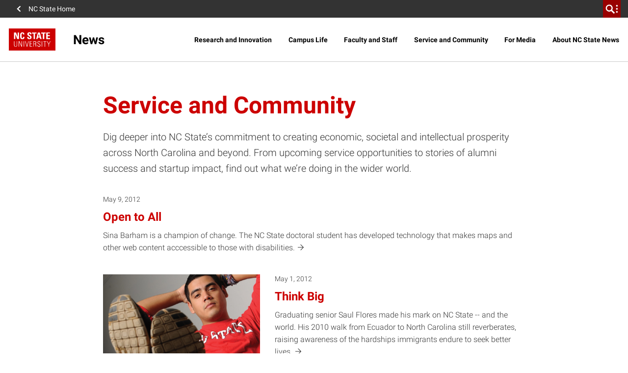

--- FILE ---
content_type: text/html; charset=utf-8
request_url: https://www.google.com/recaptcha/api2/anchor?ar=1&k=6Lf9UdcqAAAAAGPWTky31rIPMwb3De79qf_gpd04&co=aHR0cHM6Ly9uZXdzLm5jc3UuZWR1OjQ0Mw..&hl=en&v=TkacYOdEJbdB_JjX802TMer9&size=invisible&anchor-ms=20000&execute-ms=15000&cb=qt9ifmvqif9l
body_size: 45185
content:
<!DOCTYPE HTML><html dir="ltr" lang="en"><head><meta http-equiv="Content-Type" content="text/html; charset=UTF-8">
<meta http-equiv="X-UA-Compatible" content="IE=edge">
<title>reCAPTCHA</title>
<style type="text/css">
/* cyrillic-ext */
@font-face {
  font-family: 'Roboto';
  font-style: normal;
  font-weight: 400;
  src: url(//fonts.gstatic.com/s/roboto/v18/KFOmCnqEu92Fr1Mu72xKKTU1Kvnz.woff2) format('woff2');
  unicode-range: U+0460-052F, U+1C80-1C8A, U+20B4, U+2DE0-2DFF, U+A640-A69F, U+FE2E-FE2F;
}
/* cyrillic */
@font-face {
  font-family: 'Roboto';
  font-style: normal;
  font-weight: 400;
  src: url(//fonts.gstatic.com/s/roboto/v18/KFOmCnqEu92Fr1Mu5mxKKTU1Kvnz.woff2) format('woff2');
  unicode-range: U+0301, U+0400-045F, U+0490-0491, U+04B0-04B1, U+2116;
}
/* greek-ext */
@font-face {
  font-family: 'Roboto';
  font-style: normal;
  font-weight: 400;
  src: url(//fonts.gstatic.com/s/roboto/v18/KFOmCnqEu92Fr1Mu7mxKKTU1Kvnz.woff2) format('woff2');
  unicode-range: U+1F00-1FFF;
}
/* greek */
@font-face {
  font-family: 'Roboto';
  font-style: normal;
  font-weight: 400;
  src: url(//fonts.gstatic.com/s/roboto/v18/KFOmCnqEu92Fr1Mu4WxKKTU1Kvnz.woff2) format('woff2');
  unicode-range: U+0370-0377, U+037A-037F, U+0384-038A, U+038C, U+038E-03A1, U+03A3-03FF;
}
/* vietnamese */
@font-face {
  font-family: 'Roboto';
  font-style: normal;
  font-weight: 400;
  src: url(//fonts.gstatic.com/s/roboto/v18/KFOmCnqEu92Fr1Mu7WxKKTU1Kvnz.woff2) format('woff2');
  unicode-range: U+0102-0103, U+0110-0111, U+0128-0129, U+0168-0169, U+01A0-01A1, U+01AF-01B0, U+0300-0301, U+0303-0304, U+0308-0309, U+0323, U+0329, U+1EA0-1EF9, U+20AB;
}
/* latin-ext */
@font-face {
  font-family: 'Roboto';
  font-style: normal;
  font-weight: 400;
  src: url(//fonts.gstatic.com/s/roboto/v18/KFOmCnqEu92Fr1Mu7GxKKTU1Kvnz.woff2) format('woff2');
  unicode-range: U+0100-02BA, U+02BD-02C5, U+02C7-02CC, U+02CE-02D7, U+02DD-02FF, U+0304, U+0308, U+0329, U+1D00-1DBF, U+1E00-1E9F, U+1EF2-1EFF, U+2020, U+20A0-20AB, U+20AD-20C0, U+2113, U+2C60-2C7F, U+A720-A7FF;
}
/* latin */
@font-face {
  font-family: 'Roboto';
  font-style: normal;
  font-weight: 400;
  src: url(//fonts.gstatic.com/s/roboto/v18/KFOmCnqEu92Fr1Mu4mxKKTU1Kg.woff2) format('woff2');
  unicode-range: U+0000-00FF, U+0131, U+0152-0153, U+02BB-02BC, U+02C6, U+02DA, U+02DC, U+0304, U+0308, U+0329, U+2000-206F, U+20AC, U+2122, U+2191, U+2193, U+2212, U+2215, U+FEFF, U+FFFD;
}
/* cyrillic-ext */
@font-face {
  font-family: 'Roboto';
  font-style: normal;
  font-weight: 500;
  src: url(//fonts.gstatic.com/s/roboto/v18/KFOlCnqEu92Fr1MmEU9fCRc4AMP6lbBP.woff2) format('woff2');
  unicode-range: U+0460-052F, U+1C80-1C8A, U+20B4, U+2DE0-2DFF, U+A640-A69F, U+FE2E-FE2F;
}
/* cyrillic */
@font-face {
  font-family: 'Roboto';
  font-style: normal;
  font-weight: 500;
  src: url(//fonts.gstatic.com/s/roboto/v18/KFOlCnqEu92Fr1MmEU9fABc4AMP6lbBP.woff2) format('woff2');
  unicode-range: U+0301, U+0400-045F, U+0490-0491, U+04B0-04B1, U+2116;
}
/* greek-ext */
@font-face {
  font-family: 'Roboto';
  font-style: normal;
  font-weight: 500;
  src: url(//fonts.gstatic.com/s/roboto/v18/KFOlCnqEu92Fr1MmEU9fCBc4AMP6lbBP.woff2) format('woff2');
  unicode-range: U+1F00-1FFF;
}
/* greek */
@font-face {
  font-family: 'Roboto';
  font-style: normal;
  font-weight: 500;
  src: url(//fonts.gstatic.com/s/roboto/v18/KFOlCnqEu92Fr1MmEU9fBxc4AMP6lbBP.woff2) format('woff2');
  unicode-range: U+0370-0377, U+037A-037F, U+0384-038A, U+038C, U+038E-03A1, U+03A3-03FF;
}
/* vietnamese */
@font-face {
  font-family: 'Roboto';
  font-style: normal;
  font-weight: 500;
  src: url(//fonts.gstatic.com/s/roboto/v18/KFOlCnqEu92Fr1MmEU9fCxc4AMP6lbBP.woff2) format('woff2');
  unicode-range: U+0102-0103, U+0110-0111, U+0128-0129, U+0168-0169, U+01A0-01A1, U+01AF-01B0, U+0300-0301, U+0303-0304, U+0308-0309, U+0323, U+0329, U+1EA0-1EF9, U+20AB;
}
/* latin-ext */
@font-face {
  font-family: 'Roboto';
  font-style: normal;
  font-weight: 500;
  src: url(//fonts.gstatic.com/s/roboto/v18/KFOlCnqEu92Fr1MmEU9fChc4AMP6lbBP.woff2) format('woff2');
  unicode-range: U+0100-02BA, U+02BD-02C5, U+02C7-02CC, U+02CE-02D7, U+02DD-02FF, U+0304, U+0308, U+0329, U+1D00-1DBF, U+1E00-1E9F, U+1EF2-1EFF, U+2020, U+20A0-20AB, U+20AD-20C0, U+2113, U+2C60-2C7F, U+A720-A7FF;
}
/* latin */
@font-face {
  font-family: 'Roboto';
  font-style: normal;
  font-weight: 500;
  src: url(//fonts.gstatic.com/s/roboto/v18/KFOlCnqEu92Fr1MmEU9fBBc4AMP6lQ.woff2) format('woff2');
  unicode-range: U+0000-00FF, U+0131, U+0152-0153, U+02BB-02BC, U+02C6, U+02DA, U+02DC, U+0304, U+0308, U+0329, U+2000-206F, U+20AC, U+2122, U+2191, U+2193, U+2212, U+2215, U+FEFF, U+FFFD;
}
/* cyrillic-ext */
@font-face {
  font-family: 'Roboto';
  font-style: normal;
  font-weight: 900;
  src: url(//fonts.gstatic.com/s/roboto/v18/KFOlCnqEu92Fr1MmYUtfCRc4AMP6lbBP.woff2) format('woff2');
  unicode-range: U+0460-052F, U+1C80-1C8A, U+20B4, U+2DE0-2DFF, U+A640-A69F, U+FE2E-FE2F;
}
/* cyrillic */
@font-face {
  font-family: 'Roboto';
  font-style: normal;
  font-weight: 900;
  src: url(//fonts.gstatic.com/s/roboto/v18/KFOlCnqEu92Fr1MmYUtfABc4AMP6lbBP.woff2) format('woff2');
  unicode-range: U+0301, U+0400-045F, U+0490-0491, U+04B0-04B1, U+2116;
}
/* greek-ext */
@font-face {
  font-family: 'Roboto';
  font-style: normal;
  font-weight: 900;
  src: url(//fonts.gstatic.com/s/roboto/v18/KFOlCnqEu92Fr1MmYUtfCBc4AMP6lbBP.woff2) format('woff2');
  unicode-range: U+1F00-1FFF;
}
/* greek */
@font-face {
  font-family: 'Roboto';
  font-style: normal;
  font-weight: 900;
  src: url(//fonts.gstatic.com/s/roboto/v18/KFOlCnqEu92Fr1MmYUtfBxc4AMP6lbBP.woff2) format('woff2');
  unicode-range: U+0370-0377, U+037A-037F, U+0384-038A, U+038C, U+038E-03A1, U+03A3-03FF;
}
/* vietnamese */
@font-face {
  font-family: 'Roboto';
  font-style: normal;
  font-weight: 900;
  src: url(//fonts.gstatic.com/s/roboto/v18/KFOlCnqEu92Fr1MmYUtfCxc4AMP6lbBP.woff2) format('woff2');
  unicode-range: U+0102-0103, U+0110-0111, U+0128-0129, U+0168-0169, U+01A0-01A1, U+01AF-01B0, U+0300-0301, U+0303-0304, U+0308-0309, U+0323, U+0329, U+1EA0-1EF9, U+20AB;
}
/* latin-ext */
@font-face {
  font-family: 'Roboto';
  font-style: normal;
  font-weight: 900;
  src: url(//fonts.gstatic.com/s/roboto/v18/KFOlCnqEu92Fr1MmYUtfChc4AMP6lbBP.woff2) format('woff2');
  unicode-range: U+0100-02BA, U+02BD-02C5, U+02C7-02CC, U+02CE-02D7, U+02DD-02FF, U+0304, U+0308, U+0329, U+1D00-1DBF, U+1E00-1E9F, U+1EF2-1EFF, U+2020, U+20A0-20AB, U+20AD-20C0, U+2113, U+2C60-2C7F, U+A720-A7FF;
}
/* latin */
@font-face {
  font-family: 'Roboto';
  font-style: normal;
  font-weight: 900;
  src: url(//fonts.gstatic.com/s/roboto/v18/KFOlCnqEu92Fr1MmYUtfBBc4AMP6lQ.woff2) format('woff2');
  unicode-range: U+0000-00FF, U+0131, U+0152-0153, U+02BB-02BC, U+02C6, U+02DA, U+02DC, U+0304, U+0308, U+0329, U+2000-206F, U+20AC, U+2122, U+2191, U+2193, U+2212, U+2215, U+FEFF, U+FFFD;
}

</style>
<link rel="stylesheet" type="text/css" href="https://www.gstatic.com/recaptcha/releases/TkacYOdEJbdB_JjX802TMer9/styles__ltr.css">
<script nonce="B6SxsxHxxE_GxDA6fwLcZg" type="text/javascript">window['__recaptcha_api'] = 'https://www.google.com/recaptcha/api2/';</script>
<script type="text/javascript" src="https://www.gstatic.com/recaptcha/releases/TkacYOdEJbdB_JjX802TMer9/recaptcha__en.js" nonce="B6SxsxHxxE_GxDA6fwLcZg">
      
    </script></head>
<body><div id="rc-anchor-alert" class="rc-anchor-alert"></div>
<input type="hidden" id="recaptcha-token" value="[base64]">
<script type="text/javascript" nonce="B6SxsxHxxE_GxDA6fwLcZg">
      recaptcha.anchor.Main.init("[\x22ainput\x22,[\x22bgdata\x22,\x22\x22,\[base64]/[base64]/[base64]/[base64]/[base64]/[base64]/[base64]/eShDLnN1YnN0cmluZygzKSxwLGYsRSxELEEsRixJKTpLayhDLHApfSxIPWZ1bmN0aW9uKEMscCxmLEUsRCxBKXtpZihDLk89PUMpZm9yKEE9RyhDLGYpLGY9PTMxNXx8Zj09MTU1fHxmPT0xMzQ/[base64]/[base64]/[base64]\\u003d\x22,\[base64]\x22,\x22WksUZRpRw6o0bAfDqn4bw4jDhcKCbVgxYsKUPcK+GgNvwrTCqXFBVBliJcKVwrnDjQA0wqJyw7p7FHTDiEjCvcK9MMK+wpTDlcOJwofDlcOgNgHCusK4dyrCjcONwqlcwoTDq8KXwoJwb8Otwp1AwpAAwp3DnFwdw7JmYMO/wpgFGcORw6DCocO/w6IpwqjDpcOzQMKUw7xWwr3CtSYTPcOVw4Qmw73CpkbCnXnDpQw4wqtfXFzCinrDmhYOwrLDpMOPdgpZw6BaJn/Cs8Oxw4rCow/[base64]/CksKowrljw4MHwoNAw4zDg1PCiWDDpF7DrcKZw5fDszB1wpZpd8KzAMK4BcO6wqLCmcK5ecKFwq9rO0B6OcKzD8O2w6wLwolBY8K1wrMVbCViw4BrVsKgwrcuw5XDkHt/[base64]/wqMQScO/wq4pT8OTRcOjGMO2LRNMw48VwqFUw4XDh1rDpw/CssO4woXCscKxOcKJw7HCtjTDvcOYUcOTeFE7NjIENMK/wqnCnAw/[base64]/VgfDqsKmwpEWw6XCqFkEw7B6w4jCgwzCkcOTw4rCgMOgMsOvA8OBBMOSFcKrw4NzEsORw5rDrWhTZ8OwB8K1TsO1G8OmLyfDucKdwpEqYijCuTrCisOBw6jCrRUmwo90wrfDojbCj0RowrjCsMKywqrDtU1Uw55tMcOjEsOjwpZ/[base64]/cFEAWRvCuMK2MVgpw7DClsKQwo5NE8OBwpR7YwbChmMPw7nCkMO/[base64]/VVh0wqIUworCgXgnQjvChgTDvsOswpjCsQR7C8KDGsOcwqjClSjCr1/CpsKnP1ccw7VfFGPCmMO+csOhw63Dj3bCvMKAw4IdR3lCw7vCjcOkwpkAw4TCu0fCmzXDhW0rw67Cv8KMw5TCl8K+w67CqnMUw7c/[base64]/LG3DksKrw7drcBnDi8KWw7tjbsKORyPDunRewqdZwpvDhsO4XMOqwq3CpsKjwrjCsXA0w6zCmsK2GxTDm8OQwp1aAcKTUhsTJMKOfMONw5vDuUgoIsOEQMOKw5rCsjfCq8O+XMOxDi3ClcKcIMK7w5A5ZCJcTcKxOsO/w5bClsKowq9LT8Kya8Oiw5ZSw4bDqcKkHAjDrS0lwq8rBmMtw5bDlSLCn8KVYEY0wpAAFFDDn8ObworCvsOfwo3CssKIwqjDnAgcwoXCjHDDocKUwqIweiXDuMOpwrbCo8KqwpxEw5PDoAkOcnrDm1HChlw/PHbDvHkYwrfCnFESQsK1XCAPcsOawqTDk8ODw67Cn3gNQMKaKcK6PsOyw7EEA8K9OMKZworDlGjCqcO/w452woXCsCMzWWfClcO/wqBhXEUXw4djw5EgT8KZw7bCtEgxw4Q8Hg/DusKgw5VTw7vDucKfB8KPHTRIAHthXMO2w5jCh8KUbzh6w70xw5fDt8K9w5kBwqvDlDMBwpLCkmTCiBPCksKhwqYIw6DCpsOCwrAmw5bDnMOfw6rDt8OSVsOTA3fDtkYNwo/ClcKCwqFAwrjDocOPw70jABzDocOww7slwoJSwqHCggVow406wpjCih17wqUDEGnCmMKJw6AvFnIRwo/DlMO8Cn5WLcOAw7cIw49YbS4ASsOqwqkBJnhLawoiwrdwXMOqw6J/woIyw6PDo8Kkw4woYcK1EVrCrMOVw7XClMOQw79/AMOfZsO9w7zCmydWDcKtw6DDlMObwogEwrHDmCU0IMKgfmwAG8Oewp8sH8OlUMONI0PCt1FrOcK7SDPCh8OWTQLDt8K7wqDDmcOXNsO8wrHClBjCisOkwqbCkRvDqRHCiMOeOMKIwpsJSgpcwpkSCgMjw5TCg8Kaw4nDksKcwoXDjcKvwolqSsO1w6/CosOiw5AfTybDm3wvF1w7wp0fw4BEw7HCqFfDvlY+EBfDicOEUFnCrAzDqMK3MxTClMKDw7LCoMKnLhhVBntUDsOIw5AAKgXCh3Bxw5PDhQNww64uwobDgMOdIcOfw6HDisKzU03CmMK6H8K2wpQ5wpvDg8KtSGzDiXJBw57DqRNeeMK/bhoxw4zDjsKrw7DDnsKQKkzCigUiNcOfB8KNasO4wp0/IB3DvcKPw6PDvcK5worDicK5w6gBTMKUwozDm8O8YwrCp8OVQsOQw7dewqDCvcKTwolEMMOxcMKCwrwOwpTCpcKmZSXDv8K8w73DkFAPwpQUZMK3wr1peHTDhsKnJUdAw5HCmFthw6nDlVbCmSfCljDCtgFSwobDq8KPwo3Ch8O0wp0Ce8OoaMOrR8KxBW/CncOkMh5Ew5fChl5Hw7lACwhfJUBTwqHCqsOIw6XCp8K+w7FMw4o3Tj8/w5pbRQ7CrcOsw7nDr8Kyw4HDninDsGkow77CocO6CcOOayzCr0/Dv2LCpsK4ZRMOTDbCpVXDssKLwoVlVRUow7bDmmQZTl3Co1HDtw5NdRvCmcK6fcOCZDp1woBPPcKUw6dpclopGsOZwo/ChcOOEzQKwrnDo8KXMw1WdcOVGcKXRybCljU/wp7DksKcwpoGPirDtcKsIsOQGnTCiATDrcK6YE57GQbDosKowrgwwokfN8KSCsOTworCmsOeTG5lwpxtVsOiBcKfw7PCi3xkasKqwpVHCxwNJMO4w53Cn3XCkcKVw5PDkMOjw5nCm8KIFcKDWQsJcVvDk8K8wqIQFcOvwrfCkEHCtMKZw4PCgsK/[base64]/bgpgX8OnYgPDhcO7TMKmFsKlw7/Du3zDiC4KwrRCw6BTwqTDskdCKcOTwqjDqEpHw6RCEcK3wrfDucOTw5NZDMKWIwZywovDo8KCGcKLIsKBf8KCwq8qw6zDt0Ahw7hYIhp0w6/DtcOww4LCvkdVYcO2w4fDn8KQasOHPMO0eTFkwqFtw6TDk8Okw4TCpMKrJsOIw4EYwq8SFcKmwpHCi0kce8KFG8K1wptaEivDmEvDtgrCkHDDi8KTw4xSw5HDsMOiw4tdPSfCgRvCoj59w5RaQV/CiAvCpsKZw5MjH1B2wpDCtcK1w5TDs8KlPiRbwpshwqt3ORNuQ8K9UCbDk8Oqw4zCt8KEw4LDusObwrbCs2vCk8OiJy/CoiwfLkhAw73DtsO/IsKaKMKZMlnDgsKnw70iF8KoB2VVVcOrR8KTU13DmmLDrcKewpLDqcOtDsOqw5/[base64]/Dp8OxZjBjVCIsw5Rgwp/[base64]/w51cwovDiMKow6PCrmpNwoLCgsO5BMK5wpXCr8KTJXvCmAXDs8O9wrTCtMKcPsKJQBfDqMKTwrrChV/Dh8O5KE3CtsOKbhojwrQ0wrTDgWrDmzXDiMKUw6pDWnrDrQzDq8KBSsKDTcOvf8KAe3HDliFnwpRiPMOgAjsmIRoDw5fCvsKYCTbDmMOww4PCj8OMfQZiexnDrMOzZMOiWzgmH0FBwoHCqxt6wrTDlcOZCzsLw4/CqsKrwq1tw5UBw6zCh0Fiw7cCDgd+w6zDvMKkwr3Cr3nDvhZgdcKnBMONwpbCrMOLw480W1lDYkU5TcOGVcKuKcOSFnTCiMKGa8KWKsKawr7DuxPCmgwXa0cWw7zDmMOlMj7CrcKMIEbCtMKXayHDoQnCm1PCrx3CpsKGw7EIw5zCv2I/bm/[base64]/CtWtqwrXCoAxtw6sOQcOsR8K9NDQowrt3dMOvwrDCsMK6DMO/IMKAw7VEd2TCucKfI8KDWcKpO28nwotfwqoWTsOhwp/CgcOnwqp0F8Ked2sWw4oPwpbCp3/DtcK4w70xwr7DrMKyLcK+X8OObgFzw7pqKDTDu8OfBkRtw7TCu8OadMOWfwrCk0rDviY3YcO1RcOBSMK9EsONWMKSHcKuw6DDkQvDpHzChcKVTX3DuAXCvMK1ZMKtw4PDkcOAw41rw7rCum8iDnDCqMK/w7bDmivDsMKUwpZbAMK/FsOLasKJw6dPw63DmGzDqnTDum/DpSfDnhDDtMOfwp1sw5zCscOHwqdFwpoUwqQ9wrIJw7zDksKreA7DhhbCoSXCjcOqWsOhZcKxTsODLcO+IcKKEAJyH1PCksKFTMOtwpcsbQcQLcKywq4ZP8K2HsOkCMOmwqXDhsOQwoBzXMOLDQTCnD/[base64]/[base64]/wrbDoSTCnR9pw5ZXIgMBBANYf8K1wofDgj3CtDPDj8Oew4wWwo52wp4ffcKIYcO1w4Z+Az5NO3vDkm82ecO/wqdbwq7CjcOnDsKTwpjCqcOcwo3CkMKrHcKGwrVzb8OHwoLCrMOfwr7DsMOhw5g2EcKlY8OJw4jDrsKww5ZdwrfDs8O1XA0fLBt+w4JtVVoxw7AZw7ssSGnCusKPw6Btw59xZGbCv8KDZibCuDEfwpjCr8KjVA/[base64]/[base64]/DQYdIw/DuMKjCWvClDpjacKLw7jCmcKJC8KhAMKJASjDt8Kcwr/DlSDDrEZ9VsKFwovDmMOMwrptw4YGw4fConDDlBBVBMOLw5fDl8KHczFZJsOtw6AXwqTCoAnCl8KnTXcjw5Qjwoc8TcKDEFgSZ8OvdsOcw7PCvTdrwq5iwo/Dqkg5wq4Kw43Dr8KtecKlw67Drjc/w7J1D209w5XDmsOgwr3DuMK2dW3Djk/Cu8K6YAUWMkbDh8KBfcOlUBJKJQwtG1/[base64]/Dgh4nacK3wowVB3pgPMKiQ8OcwqvCjcKfw4XDhsKFw7N2wrHCqMO5BsOpCsOLYDbDusOpw6dgwqMBwqgxaC/Cng/ChQp3G8OCO3zDnsKUdMKfblXDhcKfJsONBQfDuMO8Jl/DmDvCrcORHMKzEgnDtsKgYVU8eHxFf8KWYiMEw7QPXcKJw6oYw4rCvidOwqvCmsK3w47DiMK7FMKYcB0yJCcSdyPDg8OMOkRQIcK4eHjDtMKcw6PDrlwTw7jCj8OJRyhfwrUeN8OMYMKbRG3CgsK+wr8vOhnDnMOvFcKxw4oZwp3ChkrCnjvDul5awqRDw7/Dp8OiwrNJC2vDpsKbwpHDjhF2w4bDpsKQA8K1w73DqgnCk8OhwpHCq8KgwrHDjMObwoXDglfDlcKvw6JvYQwRwpnCpcOGw4rDsQU1FT/DuGFkR8OiC8Kgw7fCi8OxwoNyw7hpScOeKDbCkD/Ct27DmsKXZ8K1w7d7bcO+bMOCw6PCqcOaQMOkfcKEw47CpXwaBsKeRxLCmBnDk0TDtR8xw5tQK2zDk8K6worDrcKPKsKpBsKefcOWa8KVQyJpw4w5BHwZwoXDvcO/BzbCsMK8NsKzw5R1wrsPBsOcw6nDusKqI8O/GyXCjsKwDRdof03CpmUNw70Hw6XDmcKfZMKwacK0woxNwr8WBlZANyDDmsOJwpPDhMKYRWRlBMOOGyUsw4B0AEV4E8OHSMOVLSTCkBLCsit4wp/CsEXDoSLCjT1+woNLMitHVsOiWsKKNG5SODoAB8OhwpHCimnDpMOCw5/CiUbCpcK3wq8eKlTCgcOjIcKFfGZxw7xgwqvCpMKEw4rCisKBw7tNfsOtw5FDS8OBEV1VaEHCj1/CliLDj8KnwqfCscKZwq3CtRxnGMOKGgLDo8K0w6ArJVDCmmjDvWTDkMKswqTDksOrw5g6PBDCihHCpVFpKcKfwqXDtAXDu3zCl0FdAcO0wqQmcRUpMsK4wrkdw6XCqcOtw4RJwrrDqgEewqfCrjjCvcKqwqxWRF/[base64]/[base64]/wpnDq8KvwpJ2DsK3VsOAw6/DncOewqF+woTDsMKIOcKnwqvDn27CvBAzDcKdbBPCgCbCnUgfHUDCssKRw7Yfw65bCcOqTyvDmMOew43DncK/cBnDqcKMwrBDwpBtMVJqAcOBfgx8w7DCqMO8QBIKbVZgKcKEYsONGD7Cih0AWsK9MMOqYkQZw4PDscKDTcOBw4Bab0/DpWlkekTDpMO2w7PDoSXCrRnDlmnCm8OZBDhNVsKAayBxwrtDwo7ChsORPsK7FsK/J2VywqvCuH0MN8OJwofCjMK5dcKRw4zDmsKKd0kse8OBMsKDw7TCpXzDqcKHSUPCisO+RRvDjsOpYBAVw4dOwqUIwovCmV7Dt8O4w5oXeMOVSMO2PsKJW8ObacOyXcKRUcKawpAYwqsYwpQBwoBYesKwREnCrMK6Vy98YQQrOsOhSMKEOsKlwrZkQVDCul7DsH/DvsO4wp9YGQvDqMKDwp/DocORwrvCiMKOw79dVsKNDyEJwpTCpcO2bCPCi3U2QMKTIW/DmMKRwrVlFMKuw71mw4XDusOaFg4Tw4nCvMKlGVs2w5HClSXDik/Dt8KDCsOwYzoQw57DlQXDoCLDoxNhw7VVB8OZwrTDqhZBwq07wqACbcOOwrBzNB/DpgPDtcK5wrVZLsKbwpNCw69/w7ltw6pNwpI2w5nCoMONC0bDi3d5w7dqwr3DinfDqHgsw5B/wqZ3w5EvwpPDoSl/[base64]/[base64]/DlnbCrxM5w6PDmBBFwrTDm8KRwrnDkMKsYsOFw4HCoULChxfCskVHwp7DoFLCqMOMPyYCRMOmw53DpjhFEQHDg8OGPMKZwq/DhQTDu8O3ZcO4Pj9AdcKFCsO2RBQaeMO+FMOIwoHCqsKKwqvDmSpJwrlAw4fCnMKJIMOLW8KCCsOLGcO5YMOvw7DDv0bCrWzDsC5ZKcKKwpzCq8O4wqPDhcK5fMOFw4DDiHM/NBbCqyXDvTFiL8Krw57DnATDp2YyPMOxwqFyw6BbcjrDtVMWTMKawoXDnMOLw6l/WMKTL8Kdw7RqwqciwoLDjcKGw40mQUvCucKDwpYIw4EhNcO6X8Kew5LDohQIbMOZJcKrw7PDgsOGFCFpw5bDtQzDujLCvgxnKlIhEQPDgsO1HVQKwojCq3DCnmbCq8KIwpfDlsK1aDLCkgrCkhVEZE7CilPCsiPCpMOTNx/DjcKkw7zDoiB0w49sw4HCjxHDhsKHHMOpwovDv8OqwrvChFJKw4zDnS5ww7HCk8OYwrXCukJVwrzCr1TCnsKJKsK4wrHCmFQ/woBbJUHCv8K9w70gwoc/BHJkw6bDun1TwoYkwpXDhQIFBjZawqY5wq3CqiAmw7dRwrTDlVLDhsKDHMOcw5jCj8KUZsO3w4c3b8KYw606woYSw5fDlMOhNC8iwpnCmcKGwpg/[base64]/[base64]/DicOHw7NSZMO7wrQvwq4Mwp5eX8OSCMKvwr7DmcKCwqjDtmLCkMKnw7/DgcKYwrx+QjRKwobCiXvClsKkQmolOsOJHCFyw4zDvsOAw4bDrj9iwqQYw6ozwoHDmMKKW1UFw4PCk8OBeMOcw44eeC3CoMONKSEAw7djQMK1wqTDnjvCikDCvsOGEWjDi8O/[base64]/Cr0HDvcKzw7fDmsO7bsKHwqcXIMOoL8ObwqvCqWbClBRaPMKGwqM2KVN0aEMkP8ODc0rDqMOAw5glw5F2wolGKgnDrzrDi8OJwonCrhw+w7bCjRhdw67DkV7DpxE7Fx/DtcKJw5TCn8KRwoxew7PDuT3CicOYw7DClyXCoATCpsKvdiNuBMOswplewqnDp25Ow7V+wrRkL8Ouw649Qw7Cq8KNwrFFwrgIeMOZOsOww5RPwrtBwpZyw4PDjQPCrMOjZ0jDkgFVw5LDvMONw5N2KDbCk8KPw7lTw41rTGjDhHVSw6DChkIPwqM0wprCmx/[base64]/wqZBU8K9eRdJKMK4cmFCwoI6wprDjUlpWnfCkDXDgMKDHsKrwrjCq1hTWcOGwp58eMKCRwjDlW0eEDEOKH3CgcOawp/Dn8KJwonCoMOnBsKdGGQaw6XDmUl2wogsa8OkeSLCh8KZw4zCoMOMw47Cr8O9BsKNXMOuw47CiznCgsOCw7VcQW9gwobDs8O8csOSMMKiHsK/w6kOEkIRWAFDbXnDvRDDnk7Cq8KGwr3Cq23Dn8OKaMKJd8OVGG4Cw7AwPkgJwqAPwrHCkcOawr9yRXLDoMOmwp/Cgk/CtMK2wqhHO8ONwoVeX8ObfDHCvSlHwqNia1HDuDzCnw/CscO3bsOfC23DksOywrPDiENhw4XClcOBwoPClcOif8KDB091M8KAw7lAKT7CuFfCu1/[base64]/Ck8OsPMOLVgFdZSPDmh3Ds8K3w6XClDLCk8K5McKuw70Nwr/Dt8OWw4FFFMOlRcK4w6rCqnR3DhrDsgHCoHTDv8Kne8OwJBQmw4VuBVHCrcOcDMKhw6gnwokPw7QWwprDqcKTwozDlH4LK1vDl8Opw7LDh8KVwqHDoGpRw41kw7nDlSXChcKEd8OmwpvDvMKNXMKqfVYzBcOVwq/DiRHDqsOvR8KAw7VmwpMLwpTDjcODw4DDnFXCssK9PsK2wprDssKgb8Kbw4AGw6EYw7BOCMKywpxIwqshYHTCsV3Cv8O8cMOMw5TDgE/CoxZzWFjDgsO6w5TDj8Oewq7Cn8O6w4HDgh/[base64]/[base64]/w7New7Vewr3CpcOrwq42TGdYw5/DtsKXe8K9fQrCgBFKwq/CgMKrw41HDQZEw6bDpsOve0hdwqzDlMKkf8O4wqDDsnJ5XWfChsOPbcKQwp3DuirCrMOIwrnDk8OkF15zSsK0wpNswqbCvcK2w6XChw3Di8K3wpYfdsKawoN8G8Khwr9fA8KNDcKpw7Z+a8KxGMOlwqDCnWQyw4dgw5hwwrsCA8Khw61Hw7wDw6BJwqTDr8OYwqJYSS/DhsKXw58ORsKuw6YYwqchwqrCvE/CrVpbwpTDpcOqw6haw5UcAMKeRMKzwrPCuQnDhXrDsnLDjMKQdsKsY8KTO8O1EsOgw619w6/Ci8KSw7PCi8Ocw5fDk8OpbCd2w5VHR8KtCxnDtMOvUE/[base64]/[base64]/ZR7DvVZaw5rCsMO8dQ3DuEVowpFSRMOxwrfCnRHCv8KzMwzCoMKgAHbDpsOuYSnCoWLCumsuS8ORwr4awrHDng7CosK0wqzDmcKmQMOrwo5Cw53DhsOLwp5kw5jCqcKIZ8Odw61KWcO9IAt6w7/CkMO9wqAsTUrDpUPDtiMWYSofw6TCs8OZwqvDrsKZVMKJw6LDtEBiN8KmwqxrwrzChMKoBBrCo8Ktw6DCj3Yfw4PCm2NKwq0DOMKfw4YrIcORbsKJccOUPsO0wpzDkzfCk8KySXURJVXDr8OMSsORC3s+Hi8Cw5VUwoludcOjw7w/bTUjP8OTZMORw4nDpQ3CvsOAwr/[base64]/Clx/DsSjDnMOcwpVAw5PDukfDt8KPcsOiNk7DssOxO8KrN8Omw5ckw6RMw5BbQiDCrxHCpg7CosKvKm86IB/CmlM6wp8maCvCocKbXF8+aMK9wrNPw7nCuRnDrcKqw6Vzw77CkMOzwo1SUcOZwpE+w5fDucOrLVbCuBzDq8ODwpNOVQ/Co8ODNR3DmsOBbMOZYj5AdcKhwojDuMK6NlPCisKFwrwCfGjDicODLS3CjcKfVD/DscKfwr1wwp/DllTDtipfw5U9N8O0wq9nw505N8OdUFktRDMSaMO0cHM3VsOmwp41fj/Cgk/[base64]/PMO+w4B1JmRPwqHCpkkBwpnDr8KACcKLSE/DuFoTYX3Drj8IYMK/UsKAccK8w4fDkMOBNBEhBcOyej3ClcODwqJ+PQkeRsK3SVZew6vCn8OBHMO3CcKhw4HDrcOidcK/[base64]/Du8O/[base64]/[base64]/w5J4G24hwojCiMOowp/ClTptdVgVc0vCkMKpwqPCjMK4wp9Iw5oRw4fChMOrw5B6ThDClEvDtjdRexHDlcKjIMOMLxEqw4zDmERhdibCksKWwqc0WcKrQyp3EkZuwo4/woXDocOKwrTCt0EEw53CrMOxw4XCqyoyRTIawoPDi3AHwqcFEsKaAMOHdyxaw7/[base64]/DpcOCAsOawo0nwqcpURbCgcKPwr3CpMOWwr3Do8OiwrHCkcOSwoLClsOqRMOLSyjDqnbDhcOGa8K/wqkPDnRXMQTCpwQkdT7Crz8YwrZlJ1IIN8KfwrfDiMOGwpzCnTfDplzCildEYsOyJcK4wqFCYXrCuncCw51ww5LDsRxIwr/DlzXDu2Mpfx7Dl3zDnwhww7gVQ8K8a8KvfWLDu8OFwrHDg8KAw6PDpcOKHMOkRsKCw5lmwq7Dv8KZwqo/wq3Ds8OTJkLCqAsbw5bDiALCn3zCi8KMwp8awrfChEbCvylgMcOAw5nCm8OgHCfCtsO7wpcMw5rCqiPCm8O8XMKqwqzDlsKcwp9yB8OCH8KLw5zDtBfDtcOMw77CuhPDl3IWIsOuYcKtBMKnw7QFw7LDtC0zS8Ogw5/DoAoFO8OqwpnCucOzJMKbw6bDk8ODw4VvQXVNwo9TDcKwwpjDojQYwo7DvVHCmx3DvsKTw6MfdsK3wpsSLx1Zw6PDqXdnc2wrXMKhc8O2WCzCllrClnUVBjgsw5jClnYbB8KKEMKvSCvDkkx7A8KRw4sMUMO6w79SBcK/wqbCq0QOUHNxATkhA8Kfw7bDisKpQcK+w7VGw4PCvhDDhjddw73Cq1bCqcK4wqAzwq/CjU3ClB1twqVjw6LDiC9wwoEDw4fDinDCtzcIHyReYQBVwpHCkcOYBMKSIRwlRcKkw53CiMOiwrDDrcOFwoxyASfCnmJawpovGsKdwoPDphHCn8KTw7ZVwpPCjcKBUCTClsOww4fDpn46Mm/[base64]/c3vDnlsHwrvDq8K3w7sHQCXDkk8swoMbw53CsiBxBcKebxIlwrVmbMO6w5MSw5XCnVU5wojDmMOHOxjDlAvDo2pVwo8nK8K0w68xwpjCksKow6TCpzxCQcKeasOxNSPCmw3DssK7wpNkQcOew5g/TcOtw4JKwr5BFcKeHEbCj0vCtMK5GyAIwos/JyrChy16wpnDl8Oic8KVBsOYeMKew4LCu8OmwrNiw5VTbwLDrkxbaktGw6R9CsKHw5gOwo/DhkJEO8O9Yj5ncMKCwqnCt3sXwogQAArDigTCslbDsl7DscKTMsKVwrA6DxxZw4I+w5hhwoVrZHzCjsOmQiHDvz9cCsK/w6vCnRhDD1/DnT3DksOTwpF8woEaHm8hesKewpkWw7xvw4NDbAYaEcOkwrhMw43DlMO7B8OvUAFSdcO2ADNiVzPDi8ObCMOKHcKxfsKEw7/[base64]/[base64]/CrMKTw67CrsKFw5tAO8OoKS9FcEXCkMONwp9/bmTCrsK4w5dYak09w4x0FRnDnEvCixRDw4TDhkXChsK+IMKfw7tiw4MrSB5dHjNlw4fCrU5Hw6TDpRnCkSA4GHHCuMKxTUzCuMK0dcOTwoNAwp7CtWM+woYAw6lIw5/CjcOYcT7CisKhw7XChC7DkMOKw7XDncKrRsKEw5jDqTkUP8OKw5d1NWcWw5rCmzrDvAs6BFnDlhXCl2BlGsO5Jg46wrY1w7tUwofChBLDmw3CkcOKfXZNWcONcjnDlVk9DkI2wr/DiMOtFBRmZ8O9QMKww7wcw5jDusOEw5R/PA09OlR9O8OFcMKvccOWGzfDvXHDpFDCmXB+Bx8hwpw6OEDDqQc4GMKXwo8pV8Kqw4Zmwrpvw7/CuMOlwqfDsxbDomHCkxRMw4JywovDo8ONw7PCkiAAwoXDnGTCucOCw4w4w7fCnWLClxZsXW8CNyvCtcK2wqh9wozDg0jDmMOswptew6/[base64]/Cn8K2woTDmsK3VcOvw4/DmMKlCHjCmcOXw4HCm8Kpw5FLfsOFwrnCoW/DuCbCncOUw6fCgWbDqHw5BGsVwqs4P8O0YMKkw61WwqIfw6nDjMOWw4h8w7fClmBbw6wxeMO/fC7DoiwHwrtcwosoegnDhlcIwqY3M8O9wo8gScOUwqEgwqIJRsKPYTQ4fMKcPMKIYFkyw4BQfiDDmsOSC8KBw5TCrhnDnELCrcOKw7LDqEZxdMOEw5HCqMKJS8OGwrBnwoXDqMKKYcK4acKMw7XDjcKrEHQzwp4+DcOyE8OSw43DusK6SRpNQMOXdMO6w4VVwq/[base64]/[base64]/CosK2G8Occ8KiwqxCJcKmf8ObBmJHN8KKw7MWckLDl8OEeMO8DsOTSWHDt8OWw7rCn8KDNCLCr3B+w5A2wrDDmcKkwqwMw7pBw4bDkMOZwoEdwrkqw5IGwrHCnsKWwqbCngfDksOcCQXDjFjCpSLCtS3Cs8OqNsOkQsO/wpXCksOGRBbCrcOkw50kbnzCkMOiZcKNL8OCZMO0MGvCpxXDqSnDrzA0BnsaYFYxw74Yw7vCjArDpcKPTWM2FwrDtcKWwqMVw7dDRS/ChsOowqXDtsKFw6rCqwjCv8Obw70Zw6DDlsKNw6BqFC/DjMKTYMK6ZcKiU8KRCMKzMcKlfRx7c17Dk1zDh8O8EVfCv8O9wqvCksOrw4LDpC3CsCJHw5TCgFt0AQXDkiFnw4PDuD/[base64]/DkV/DscOnwoIxwqnDvsK2A8KFwp0swrrDshN2wozCnXbChwsmw6V6woESPcKAMMO8Y8K/[base64]/wrPCg8KOSmghEcOMCnYtw4TDncOzbhoqw6VJw6zCosKAfX01GcODwrgCJsKHYCQuwp/DpsOEwp1dUMOgYMK9wqE5w7VdVsO9w4sTw77Cm8O5R0PCvsK7w49BwoB8w5DCjcK/MA98HMOXC8KyK3fDuAPDusOnwrIAwrY4wprCnUp5Zk/CosO3w7nDvMK8wrjCn2A1RxpbwpJ0w5/CsVksBWXDqyLDpcOtw4TDkRDCs8OoCkPCq8KFQhnDp8Ogw48bVsOTw7PCum/DtMOjLsKoecOTw4vDj1fDjsKpRMOowq/DnVJVwpReT8OawpXDvRohwp8zwovCg0rCswcKw4LDlWrDoxwqMsOzPlfCiX19N8KlF3t8LMObFMK4Yk3ClQnDq8OMRU56w5ZdwqM7J8K8w4/CgMK1SlnCoMOIw7Eew58bwoRedRrCrcOlwo5AwqLCrQ/DuT7CmcOfIMKjCwE5XBp/[base64]/Du8KBUMKmwq/CicOdVsOIacOOOsKMwpEmVsK4F8OOVMKoLlfCvWzCrWbClcO+BjTCisKXalfDhsObFcKCR8KFKsObwp/[base64]/wrzCvWjDhzUBw6nChcKSeGsNwoHCoEJwV8KZE1DDp8OAPcOowqsJwpUGwqZCw5/DjxbCp8OgwrAbw57CkMOtw5JVei/Cgg3Ci8O8w7Jvw5zCtGHCu8O7woDCsCFZfMKNwot6wq0ew5tCWHDDgF9kdQDClMOXwpPCqWRawoAxw40gw6/[base64]/CH5Mw48GwpRdwrnCoMKPw59qXFtXN8KHZyhow4gLYMK0fhrCs8OvwoVKwr/DpsOZasK+wq7Dt0LCtTxuwo/[base64]/CmVAmwqjClS4Cw6vDjQvCm8OYf8KRw7ICw5pawrkdwot/woZcw4HCljc4V8OwKcOMOCLDhW3CrmF+Uio1w5g3wpQLwpNtw4hIwpXCjMKxAMKRwpjCnyoIw6gQwp3CsQkKwq8Zw77Dt8OWQErCgzkSIcOBw5A6w4wWw7nDs1/DkcOxwqYdFGpRwqABw70iwoA2BlcKwrvDjcOcGsOSw5PDqF8dwpNmVSxbw5vCmsKgw4Nkw4fDthAkw5zDigpeTsOITMOUw7TCnW9CwrTDiDYQIwXCpD1Tw50bw6/[base64]/eQc4wop2w7dPOcOcclVgw5/[base64]/[base64]/DoTPDpFpfUsKLw7nCt1MBE8KcYWnDn8OBw5oIw4rCoEMSwpXCtcOYw7bDo8OzFcK2wqDDgGpAEMOuwpVHw54nwqN+T2MkBWotPMKkwrnDhcK3FcOmwoPClW1Hw4/Cumozwq91w6gxw4UgfsO/HsOrwrYYR8KVwq8SahpJw6YKHF0Pw5Q+OsKkwpHDuQnDu8Kkwp7ClxTCrA/CocOhR8ONWsOswqo9wrdPP8KkwokvY8Kcwrdsw6XDkSPDm0p/YAfDijgiCsKrwqbDj8OFe3rCt1RKwpkgwoEJwqHDjA4YDC7CoMOJwqFewrbCpMK2woREcwo8wr7CosOBw4jCrMKgwohMTsKjwovCrMK1c8K/dMOzKTYMKMOUw77DkyIAwqvCoV4Vw7sdw7/DnBRSS8KpN8KRTcOjUsOTw5cnOsOGIg3DisOoZMK9w7ovSG/DrsOiw43DqC/Dikwqb2ZSNH81wqLDgEHDqg7Du8O+LlnDnwnDqn/CqxDCisOWwqwDw5o4dUcDw7fCm1Arw5/DuMOZwoDChWEpw4PCqm0tWwYPw6FqGcKVwp7Crk3DtF/[base64]/Bxw1bSvCuMK9JEw4worDqhDCisK2w4xOVHnDtcKLG0nDsWUQesKZEWcOw57DvlHDiMKKwp18wrEbDcOdU0/DqsKXwqM3Am7DucKKeQHDkcKSQcOawpvCgQh4wrLCoFxZwrYsFcKzDk/CmxLCpj7Ch8K3GcOCwpk3U8ODFMOHC8OWMsKbdlrCvCBAV8K8acKLVAkzwrHDqMO2wphXDcO/Qn3DtMOIwrvCnF83LsOPwqRdwr4pw6PCqHk8CcKuwqFABsOlwqcvTUZCw5/DsMKoLMKxwqDDvcKbLcKONQzDucOTwpoIwrjDjMKnwqzDmcKBXMOrIiUiw5A1R8KXbMO9MwAKwrsXMQ3DmWE4DG0Aw7XCl8KTwpVfwqnCjMOSB0fCjBLDv8OUMcOQwpnCj0bCisK4C8OJQMKLQVR0wrkpT8KRDcOXEMKxw7bDvSTDo8KbwpYzIsOoCH/DgEVJwr02V8ODESFFd8O/[base64]/Cs2fCkxLDild9w41EwrnDi8Otw7Z6M8KMWcOZw4HDgsKuZMKBwrnCjEfCgQTCpzLCgWouw7pjacOVw6o6bQp3wrPDqwV6dw3CnHPCisOKMkUuw77DsTzDv3Ynw7xIworClsO5wp9me8KZeMKeXsO5w6UtwrLChDwTJcK0O8Khw5bCk8KZwo/DvMKQc8Kgw5fCsMOsw6HCq8Oxw4wPwo06bHkpMcKFwpnDhMOVMkheHnZHw5kvNGPCrcOVEsKGw5rCoMOHw5TDvsOGP8OHBl/Dv8KgRcOPHjDCt8K3wr5dw4rCgMKIw4LCnEzCm0PCjMKeXyPCkXnDilFmw5LCgcOrw78GwqPCkcKKEcOhwqDCkMKjw6h7KcKlw5PDhUfChHzDm3rDujvDiMO/[base64]/DosOWTMO0PmDDgcOEQ2gBRGc+cmp/wpLCrhbDnDpdw7rCtC/[base64]/[base64]\\u003d\\u003d\x22],null,[\x22conf\x22,null,\x226Lf9UdcqAAAAAGPWTky31rIPMwb3De79qf_gpd04\x22,0,null,null,null,0,[21,125,63,73,95,87,41,43,42,83,102,105,109,121],[7668936,782],0,null,null,null,null,0,null,0,null,700,1,null,0,\[base64]/tzcYADoGZWF6dTZkEg4Iiv2INxgAOgVNZklJNBoZCAMSFR0U8JfjNw7/vqUGGcSdCRmc4owCGQ\\u003d\\u003d\x22,0,0,null,null,1,null,0,1],\x22https://news.ncsu.edu:443\x22,null,[3,1,1],null,null,null,1,3600,[\x22https://www.google.com/intl/en/policies/privacy/\x22,\x22https://www.google.com/intl/en/policies/terms/\x22],\x228rNCPou0cMWMDNkwvKx77SSXIw7l4yOfpRx1iE+6P1g\\u003d\x22,1,0,null,1,1763101310694,0,0,[134,213,92,73,129],null,[143,192,195],\x22RC-WJcdEokmqWdfgw\x22,null,null,null,null,null,\x220dAFcWeA4j1MsszklIAG9uhCrbsUR1H9HFDfmVDTcx5bhixsUiRStB_zY14CBhFjwj2SxFGGjBzP2iaVy_jOj9JYlUb5QDMPSkxQ\x22,1763184110672]");
    </script></body></html>

--- FILE ---
content_type: text/css
request_url: https://news.ncsu.edu/wp-content/themes/news-child/style.css?ver=1587521238
body_size: 350
content:
/*!
Theme Name: News Child Theme
Author: University Communications
Author URI: http://github.com/ncstate
Description: news.ncsu.edu template overrides
Version: 1.2
Template: ncstate-theme
*/.juicer-feed h1.referral{display:none!important}.juicer-feed.modern li.feed-item.juicer{display:none!important}.juicer-feed h1.referral a{display:none!important}.juicer-feed .j-paginate{border:2px solid #c00!important;color:#c00!important}.juicer-feed .j-paginate:hover{background:#c00!important;color:#f2f2f2!important}.j-meta ul li:before{display:none!important}.j-poster .j-date,.juicer-feed .j-meta a{border:none!important}.j-stacker-wrapper :focus{outline:currentColor dotted thin}@media screen and (-webkit-min-device-pixel-ratio:0) and (min-resolution:0.001dpcm){.j-stacker-wrapper :focus{outline-style:auto!important;outline-width:initial!important}}.juicer-feed .j-meta nav{border:none;background:0 0;position:relative;width:auto;height:auto;top:0;margin-top:0;padding-top:0}.j-post-overlay.juicer-feed a.juicer-button{border:2px solid #c00!important;color:#c00!important}.j-post-overlay.juicer-feed a.juicer-button:hover{background-color:#c00!important;color:#fff!important}ul.j-share li:before{display:none}

--- FILE ---
content_type: text/css
request_url: https://news.ncsu.edu/wp-content/themes/ncstate-theme/dist/styles/blocks.css?ver=a94c9e34d98764cd32aa
body_size: 12798
content:
.wp-block-ncst-accordion{margin:40px auto}
.wp-block-ncst-blockquote{border-left:6px solid #ccc;margin:26px auto;padding:8px 0 8px 30px}.wp-block-ncst-blockquote p{color:#666;font-size:1rem;font-weight:700;line-height:1.7;margin:0}.wp-block-ncst-blockquote p+p{margin-top:1.25rem}.has-aqua-400-background-color .wp-block-ncst-blockquote p,.has-blue-400-background-color .wp-block-ncst-blockquote p,.has-gray-600-background-color .wp-block-ncst-blockquote p,.has-gray-800-background-color .wp-block-ncst-blockquote p,.has-green-400-background-color .wp-block-ncst-blockquote p,.has-indigo-400-background-color .wp-block-ncst-blockquote p,.has-orange-400-background-color .wp-block-ncst-blockquote p,.has-red-400-background-color .wp-block-ncst-blockquote p,.has-reynolds-400-background-color .wp-block-ncst-blockquote p{color:#fff}
.wp-block-ncst-buttons{display:flex;flex-wrap:wrap;margin:1.125rem auto}.wp-block-ncst-buttons .wp-block-ncst-button{margin:.5rem 1rem .5rem 0}
.wp-block-ncst-contact-section{font-family:NCSTSansSerif,Arial,sans-serif,Apple Color Emoji,Segoe UI Emoji,Segoe UI Symbol;padding:2rem 26px;position:relative}@media(min-width:992px){.wp-block-ncst-contact-section{padding:2rem 60px}}.wp-block-ncst-contact-section.has-red-400-background-color{background-color:#c00}.wp-block-ncst-contact-section.has-red-400-background-color .btn.is-style-secondary:hover{color:#c00}.wp-block-ncst-contact-section.has-reynolds-400-background-color{background-color:#900}.wp-block-ncst-contact-section.has-reynolds-400-background-color .btn.is-style-secondary:hover{color:#900}.wp-block-ncst-contact-section.has-orange-400-background-color{background-color:#d14905}.wp-block-ncst-contact-section.has-orange-400-background-color .btn.is-style-secondary:hover{color:#d14905}.wp-block-ncst-contact-section.has-green-400-background-color{background-color:#6f7d1c}.wp-block-ncst-contact-section.has-green-400-background-color .btn.is-style-secondary:hover{color:#6f7d1c}.wp-block-ncst-contact-section.has-aqua-400-background-color{background-color:#008473}.wp-block-ncst-contact-section.has-aqua-400-background-color .btn.is-style-secondary:hover{color:#008473}.wp-block-ncst-contact-section.has-blue-400-background-color{background-color:#427e93}.wp-block-ncst-contact-section.has-blue-400-background-color .btn.is-style-secondary:hover{color:#427e93}.wp-block-ncst-contact-section.has-indigo-400-background-color{background-color:#4156a1}.wp-block-ncst-contact-section.has-indigo-400-background-color .btn.is-style-secondary:hover{color:#4156a1}.wp-block-ncst-contact-section.has-gray-600-background-color{background-color:#666}.wp-block-ncst-contact-section.has-gray-600-background-color .btn.is-style-secondary:hover{color:#666}.wp-block-ncst-contact-section.has-gray-800-background-color{background-color:#333}.wp-block-ncst-contact-section.has-gray-800-background-color .btn.is-style-secondary:hover{color:#333}.wp-block-ncst-contact-section a,.wp-block-ncst-contact-section h4,.wp-block-ncst-contact-section h5,.wp-block-ncst-contact-section p{color:#fffcfc}.wp-block-ncst-contact-section h4{display:block;font-size:14px;line-height:1.2;margin:0 0 2.5rem;text-transform:uppercase;width:100%}.wp-block-ncst-contact-section a,.wp-block-ncst-contact-section h5,.wp-block-ncst-contact-section p{font-family:NCSTSansSerif,Arial,sans-serif,Apple Color Emoji,Segoe UI Emoji,Segoe UI Symbol}@media(min-width:992px){.wp-block-ncst-contact-section .contact-card-wrapper{display:flex;flex-wrap:wrap}.wp-block-ncst-contact-section .contact-card-wrapper:after{content:"";flex:auto}}.wp-block-ncst-contact-section .contact-card-item{margin-bottom:2rem;width:100%}@media(min-width:992px){.wp-block-ncst-contact-section .contact-card-item{padding-right:1rem;width:50%}}.wp-block-ncst-contact-section .contact-card-footer{padding:0;text-align:center}@media(min-width:992px){.wp-block-ncst-contact-section .contact-card-footer{text-align:right}}
.wp-block-ncst-email-signup{background-color:#427e93;margin:40px auto;padding:30px}.wp-block-ncst-email-signup .gform_wrapper,.wp-block-ncst-email-signup .gform_wrapper.gravity-theme form[id^=gform] .gfield{margin:0}.wp-block-ncst-email-signup .email-signup__form-element,.wp-block-ncst-email-signup .gform_wrapper form[id^=gform]{display:flex;flex-basis:250px;flex-shrink:1;width:100%}.wp-block-ncst-email-signup .email-signup__form-element .gform_fields>li.gfield,.wp-block-ncst-email-signup .gform_wrapper form[id^=gform] .gform_fields>li.gfield{margin:0}.wp-block-ncst-email-signup .email-signup__form-element input[type=email],.wp-block-ncst-email-signup .gform_wrapper form[id^=gform] input[type=email]{font-weight:300}.wp-block-ncst-email-signup .email-signup__form-element .gfield_label,.wp-block-ncst-email-signup .gform_wrapper form[id^=gform] .gfield_label{clip:rect(0,0,0,0);border:0;height:1px;overflow:hidden;padding:0;position:absolute;white-space:nowrap;width:1px}.wp-block-ncst-email-signup .email-signup__form-element .gform_body,.wp-block-ncst-email-signup .gform_wrapper form[id^=gform] .gform_body{flex-grow:1}.wp-block-ncst-email-signup .email-signup__form-element .validation_error,.wp-block-ncst-email-signup .gform_wrapper form[id^=gform] .validation_error{display:none}.wp-block-ncst-email-signup .email-signup__form-element .validation_message,.wp-block-ncst-email-signup .gform_wrapper form[id^=gform] .validation_message{font-weight:300;margin-top:10px;padding:0}.wp-block-ncst-email-signup .email-signup__form-element .gform_confirmation_message,.wp-block-ncst-email-signup .gform_wrapper form[id^=gform] .gform_confirmation_message{max-width:250px}.wp-block-ncst-email-signup .email-signup__form-element .gform_footer,.wp-block-ncst-email-signup .gform_wrapper form[id^=gform] .gform_footer{position:relative}.wp-block-ncst-email-signup .email-signup__form-element .gform_ajax_spinner,.wp-block-ncst-email-signup .email-signup__form-element .gform_ajax_spinner:after,.wp-block-ncst-email-signup .gform_wrapper form[id^=gform] .gform_ajax_spinner,.wp-block-ncst-email-signup .gform_wrapper form[id^=gform] .gform_ajax_spinner:after{border-radius:50%;height:10em;width:10em}.wp-block-ncst-email-signup .email-signup__form-element .gform_ajax_spinner,.wp-block-ncst-email-signup .gform_wrapper form[id^=gform] .gform_ajax_spinner{animation:ncstEmailSignupSpinner 1.1s linear infinite;border:1.1em solid #ccc;border-left-color:#c00;bottom:0;display:block;font-size:3px;left:15px;margin:10px auto 0;position:absolute;right:0;text-indent:-9999em;top:40px;transform:translateZ(0)}@keyframes ncstEmailSignupSpinner{0%{transform:rotate(0deg)}to{transform:rotate(1turn)}}.wp-block-ncst-email-signup .email-signup__form-element button.gform_button,.wp-block-ncst-email-signup .gform_wrapper form[id^=gform] button.gform_button{font-size:28px;height:48px;margin:0;padding:0;transition:background-color .3s ease,color .5s ease;width:48px}.wp-block-ncst-email-signup .email-signup__form-element input:not([type=file]):not([type=submit]),.wp-block-ncst-email-signup .email-signup__form-element textarea,.wp-block-ncst-email-signup .gform_wrapper form[id^=gform] input:not([type=file]):not([type=submit]),.wp-block-ncst-email-signup .gform_wrapper form[id^=gform] textarea{background-color:transparent;border:2px solid #fff;color:#fff;font-weight:700}.wp-block-ncst-email-signup .email-signup__form-element input:not([type=file]):not([type=submit])::-moz-placeholder,.wp-block-ncst-email-signup .email-signup__form-element textarea::-moz-placeholder,.wp-block-ncst-email-signup .gform_wrapper form[id^=gform] input:not([type=file]):not([type=submit])::-moz-placeholder,.wp-block-ncst-email-signup .gform_wrapper form[id^=gform] textarea::-moz-placeholder{color:#fff;opacity:.9}.wp-block-ncst-email-signup .email-signup__form-element input:not([type=file]):not([type=submit])::placeholder,.wp-block-ncst-email-signup .email-signup__form-element textarea::placeholder,.wp-block-ncst-email-signup .gform_wrapper form[id^=gform] input:not([type=file]):not([type=submit])::placeholder,.wp-block-ncst-email-signup .gform_wrapper form[id^=gform] textarea::placeholder{color:#fff;opacity:.9}.wp-block-ncst-email-signup .email-signup__form-element input:not([type=file]):not([type=submit]):focus,.wp-block-ncst-email-signup .email-signup__form-element textarea:focus,.wp-block-ncst-email-signup .gform_wrapper form[id^=gform] input:not([type=file]):not([type=submit]):focus,.wp-block-ncst-email-signup .gform_wrapper form[id^=gform] textarea:focus{border:2px solid #ccc}.wp-block-ncst-email-signup .email-signup__form-element input:not([type=file]):not([type=submit]):focus::-moz-placeholder,.wp-block-ncst-email-signup .email-signup__form-element textarea:focus::-moz-placeholder,.wp-block-ncst-email-signup .gform_wrapper form[id^=gform] input:not([type=file]):not([type=submit]):focus::-moz-placeholder,.wp-block-ncst-email-signup .gform_wrapper form[id^=gform] textarea:focus::-moz-placeholder{color:#ccc}.wp-block-ncst-email-signup .email-signup__form-element input:not([type=file]):not([type=submit]):focus::placeholder,.wp-block-ncst-email-signup .email-signup__form-element textarea:focus::placeholder,.wp-block-ncst-email-signup .gform_wrapper form[id^=gform] input:not([type=file]):not([type=submit]):focus::placeholder,.wp-block-ncst-email-signup .gform_wrapper form[id^=gform] textarea:focus::placeholder{color:#ccc}.wp-block-ncst-email-signup .email-signup__form-element button.gform_button,.wp-block-ncst-email-signup .gform_wrapper form[id^=gform] button.gform_button{background-color:transparent;border:2px solid #fff;color:#fff}.wp-block-ncst-email-signup .email-signup__form-element input[type=email],.wp-block-ncst-email-signup .gform_wrapper form[id^=gform] input[type=email]{height:40px;padding:12px}.wp-block-ncst-email-signup .email-signup__form-element input[type=email]:focus,.wp-block-ncst-email-signup .gform_wrapper form[id^=gform] input[type=email]:focus{padding:12px}.wp-block-ncst-email-signup .email-signup__form-element .gform_button,.wp-block-ncst-email-signup .email-signup__form-element button[type=submit],.wp-block-ncst-email-signup .gform_wrapper form[id^=gform] .gform_button,.wp-block-ncst-email-signup .gform_wrapper form[id^=gform] button[type=submit]{font-size:1.5rem;height:40px;margin-left:15px;width:40px}.wp-block-ncst-email-signup .email-signup__body{align-items:center;display:flex;flex-wrap:wrap;margin:-12px -15px;min-height:85px}.wp-block-ncst-email-signup .email-signup__body>*{align-self:flex-start;flex-basis:300px;flex-grow:1;padding:12px 15px;width:50%}.wp-block-ncst-email-signup .email-signup__heading{color:#fff;font-size:1.75rem;line-height:1.6;margin:0 0 18px;text-align:left}.wp-block-ncst-email-signup .email-signup__teaser{align-self:flex-start;color:#fff;font-size:1rem;line-height:1.4;margin:0}.wp-block-ncst-email-signup.has-red-400-background-color{background-color:#c00}.wp-block-ncst-email-signup.has-red-400-background-color .email-signup__form-element .gform_ajax_spinner,.wp-block-ncst-email-signup.has-red-400-background-color .gform_wrapper form[id^=gform] .gform_ajax_spinner{border-color:hsla(0,0%,100%,.2) hsla(0,0%,100%,.2) hsla(0,0%,100%,.2) #fff}.wp-block-ncst-email-signup.has-red-400-background-color .email-signup__form-element .validation_message,.wp-block-ncst-email-signup.has-red-400-background-color .gform_wrapper form[id^=gform] .validation_message{color:#fff}.wp-block-ncst-email-signup.has-red-400-background-color .email-signup__form-element .gform_button,.wp-block-ncst-email-signup.has-red-400-background-color .gform_wrapper form[id^=gform] .gform_button{background-color:#900}.wp-block-ncst-email-signup.has-red-400-background-color .email-signup__form-element .gform_button:focus,.wp-block-ncst-email-signup.has-red-400-background-color .email-signup__form-element .gform_button:hover,.wp-block-ncst-email-signup.has-red-400-background-color .gform_wrapper form[id^=gform] .gform_button:focus,.wp-block-ncst-email-signup.has-red-400-background-color .gform_wrapper form[id^=gform] .gform_button:hover{background-color:#5e0000}.wp-block-ncst-email-signup.has-red-400-background-color .email-signup__form-element button[type=submit].gform_button,.wp-block-ncst-email-signup.has-red-400-background-color .gform_wrapper form[id^=gform] button[type=submit].gform_button{background-color:#c00}.wp-block-ncst-email-signup.has-red-400-background-color .email-signup__form-element button[type=submit].gform_button:focus,.wp-block-ncst-email-signup.has-red-400-background-color .email-signup__form-element button[type=submit].gform_button:hover,.wp-block-ncst-email-signup.has-red-400-background-color .gform_wrapper form[id^=gform] button[type=submit].gform_button:focus,.wp-block-ncst-email-signup.has-red-400-background-color .gform_wrapper form[id^=gform] button[type=submit].gform_button:hover{background-color:#fff;color:#c00}.wp-block-ncst-email-signup.has-red-400-background-color .gform_confirmation_wrapper,.wp-block-ncst-email-signup.has-reynolds-400-background-color{background-color:#900}.wp-block-ncst-email-signup.has-reynolds-400-background-color .email-signup__form-element .gform_ajax_spinner,.wp-block-ncst-email-signup.has-reynolds-400-background-color .gform_wrapper form[id^=gform] .gform_ajax_spinner{border-color:hsla(0,0%,100%,.2) hsla(0,0%,100%,.2) hsla(0,0%,100%,.2) #fff}.wp-block-ncst-email-signup.has-reynolds-400-background-color .email-signup__form-element .validation_message,.wp-block-ncst-email-signup.has-reynolds-400-background-color .gform_wrapper form[id^=gform] .validation_message{color:#fff}.wp-block-ncst-email-signup.has-reynolds-400-background-color .email-signup__form-element .gform_button,.wp-block-ncst-email-signup.has-reynolds-400-background-color .gform_wrapper form[id^=gform] .gform_button{background-color:#5e0000}.wp-block-ncst-email-signup.has-reynolds-400-background-color .email-signup__form-element .gform_button:focus,.wp-block-ncst-email-signup.has-reynolds-400-background-color .email-signup__form-element .gform_button:hover,.wp-block-ncst-email-signup.has-reynolds-400-background-color .gform_wrapper form[id^=gform] .gform_button:focus,.wp-block-ncst-email-signup.has-reynolds-400-background-color .gform_wrapper form[id^=gform] .gform_button:hover{background-color:#3e0000}.wp-block-ncst-email-signup.has-reynolds-400-background-color .email-signup__form-element button[type=submit].gform_button,.wp-block-ncst-email-signup.has-reynolds-400-background-color .gform_wrapper form[id^=gform] button[type=submit].gform_button{background-color:#900}.wp-block-ncst-email-signup.has-reynolds-400-background-color .email-signup__form-element button[type=submit].gform_button:focus,.wp-block-ncst-email-signup.has-reynolds-400-background-color .email-signup__form-element button[type=submit].gform_button:hover,.wp-block-ncst-email-signup.has-reynolds-400-background-color .gform_wrapper form[id^=gform] button[type=submit].gform_button:focus,.wp-block-ncst-email-signup.has-reynolds-400-background-color .gform_wrapper form[id^=gform] button[type=submit].gform_button:hover{background-color:#fff;color:#900}.wp-block-ncst-email-signup.has-reynolds-400-background-color .gform_confirmation_wrapper{background-color:#5e0000}.wp-block-ncst-email-signup.has-orange-400-background-color{background-color:#d14905}.wp-block-ncst-email-signup.has-orange-400-background-color .email-signup__form-element .gform_ajax_spinner,.wp-block-ncst-email-signup.has-orange-400-background-color .gform_wrapper form[id^=gform] .gform_ajax_spinner{border-color:hsla(0,0%,100%,.2) hsla(0,0%,100%,.2) hsla(0,0%,100%,.2) #fff}.wp-block-ncst-email-signup.has-orange-400-background-color .email-signup__form-element .validation_message,.wp-block-ncst-email-signup.has-orange-400-background-color .gform_wrapper form[id^=gform] .validation_message{color:#fff}.wp-block-ncst-email-signup.has-orange-400-background-color .email-signup__form-element .gform_button,.wp-block-ncst-email-signup.has-orange-400-background-color .gform_wrapper form[id^=gform] .gform_button{background-color:#a91b02}.wp-block-ncst-email-signup.has-orange-400-background-color .email-signup__form-element .gform_button:focus,.wp-block-ncst-email-signup.has-orange-400-background-color .email-signup__form-element .gform_button:hover,.wp-block-ncst-email-signup.has-orange-400-background-color .gform_wrapper form[id^=gform] .gform_button:focus,.wp-block-ncst-email-signup.has-orange-400-background-color .gform_wrapper form[id^=gform] .gform_button:hover{background-color:#910e01}.wp-block-ncst-email-signup.has-orange-400-background-color .email-signup__form-element button[type=submit].gform_button,.wp-block-ncst-email-signup.has-orange-400-background-color .gform_wrapper form[id^=gform] button[type=submit].gform_button{background-color:#d14905}.wp-block-ncst-email-signup.has-orange-400-background-color .email-signup__form-element button[type=submit].gform_button:focus,.wp-block-ncst-email-signup.has-orange-400-background-color .email-signup__form-element button[type=submit].gform_button:hover,.wp-block-ncst-email-signup.has-orange-400-background-color .gform_wrapper form[id^=gform] button[type=submit].gform_button:focus,.wp-block-ncst-email-signup.has-orange-400-background-color .gform_wrapper form[id^=gform] button[type=submit].gform_button:hover{background-color:#fff;color:#d14905}.wp-block-ncst-email-signup.has-orange-400-background-color .gform_confirmation_wrapper{background-color:#a91b02}.wp-block-ncst-email-signup.has-green-400-background-color{background-color:#6f7d1c}.wp-block-ncst-email-signup.has-green-400-background-color .email-signup__form-element .gform_ajax_spinner,.wp-block-ncst-email-signup.has-green-400-background-color .gform_wrapper form[id^=gform] .gform_ajax_spinner{border-color:hsla(0,0%,100%,.2) hsla(0,0%,100%,.2) hsla(0,0%,100%,.2) #fff}.wp-block-ncst-email-signup.has-green-400-background-color .email-signup__form-element .validation_message,.wp-block-ncst-email-signup.has-green-400-background-color .gform_wrapper form[id^=gform] .validation_message{color:#fff}.wp-block-ncst-email-signup.has-green-400-background-color .email-signup__form-element .gform_button,.wp-block-ncst-email-signup.has-green-400-background-color .gform_wrapper form[id^=gform] .gform_button{background-color:#424c09}.wp-block-ncst-email-signup.has-green-400-background-color .email-signup__form-element .gform_button:focus,.wp-block-ncst-email-signup.has-green-400-background-color .email-signup__form-element .gform_button:hover,.wp-block-ncst-email-signup.has-green-400-background-color .gform_wrapper form[id^=gform] .gform_button:focus,.wp-block-ncst-email-signup.has-green-400-background-color .gform_wrapper form[id^=gform] .gform_button:hover{background-color:#2f3a03}.wp-block-ncst-email-signup.has-green-400-background-color .email-signup__form-element button[type=submit].gform_button,.wp-block-ncst-email-signup.has-green-400-background-color .gform_wrapper form[id^=gform] button[type=submit].gform_button{background-color:#6f7d1c}.wp-block-ncst-email-signup.has-green-400-background-color .email-signup__form-element button[type=submit].gform_button:focus,.wp-block-ncst-email-signup.has-green-400-background-color .email-signup__form-element button[type=submit].gform_button:hover,.wp-block-ncst-email-signup.has-green-400-background-color .gform_wrapper form[id^=gform] button[type=submit].gform_button:focus,.wp-block-ncst-email-signup.has-green-400-background-color .gform_wrapper form[id^=gform] button[type=submit].gform_button:hover{background-color:#fff;color:#6f7d1c}.wp-block-ncst-email-signup.has-green-400-background-color .gform_confirmation_wrapper{background-color:#424c09}.wp-block-ncst-email-signup.has-aqua-400-background-color{background-color:#008473}.wp-block-ncst-email-signup.has-aqua-400-background-color .email-signup__form-element .gform_ajax_spinner,.wp-block-ncst-email-signup.has-aqua-400-background-color .gform_wrapper form[id^=gform] .gform_ajax_spinner{border-color:hsla(0,0%,100%,.2) hsla(0,0%,100%,.2) hsla(0,0%,100%,.2) #fff}.wp-block-ncst-email-signup.has-aqua-400-background-color .email-signup__form-element .validation_message,.wp-block-ncst-email-signup.has-aqua-400-background-color .gform_wrapper form[id^=gform] .validation_message{color:#fff}.wp-block-ncst-email-signup.has-aqua-400-background-color .email-signup__form-element .gform_button,.wp-block-ncst-email-signup.has-aqua-400-background-color .gform_wrapper form[id^=gform] .gform_button{background-color:#005b5f}.wp-block-ncst-email-signup.has-aqua-400-background-color .email-signup__form-element .gform_button:focus,.wp-block-ncst-email-signup.has-aqua-400-background-color .email-signup__form-element .gform_button:hover,.wp-block-ncst-email-signup.has-aqua-400-background-color .gform_wrapper form[id^=gform] .gform_button:focus,.wp-block-ncst-email-signup.has-aqua-400-background-color .gform_wrapper form[id^=gform] .gform_button:hover{background-color:#00444c}.wp-block-ncst-email-signup.has-aqua-400-background-color .email-signup__form-element button[type=submit].gform_button,.wp-block-ncst-email-signup.has-aqua-400-background-color .gform_wrapper form[id^=gform] button[type=submit].gform_button{background-color:#008473}.wp-block-ncst-email-signup.has-aqua-400-background-color .email-signup__form-element button[type=submit].gform_button:focus,.wp-block-ncst-email-signup.has-aqua-400-background-color .email-signup__form-element button[type=submit].gform_button:hover,.wp-block-ncst-email-signup.has-aqua-400-background-color .gform_wrapper form[id^=gform] button[type=submit].gform_button:focus,.wp-block-ncst-email-signup.has-aqua-400-background-color .gform_wrapper form[id^=gform] button[type=submit].gform_button:hover{background-color:#fff;color:#008473}.wp-block-ncst-email-signup.has-aqua-400-background-color .gform_confirmation_wrapper{background-color:#005b5f}.wp-block-ncst-email-signup.has-blue-400-background-color{background-color:#427e93}.wp-block-ncst-email-signup.has-blue-400-background-color .email-signup__form-element .gform_ajax_spinner,.wp-block-ncst-email-signup.has-blue-400-background-color .gform_wrapper form[id^=gform] .gform_ajax_spinner{border-color:hsla(0,0%,100%,.2) hsla(0,0%,100%,.2) hsla(0,0%,100%,.2) #fff}.wp-block-ncst-email-signup.has-blue-400-background-color .email-signup__form-element .validation_message,.wp-block-ncst-email-signup.has-blue-400-background-color .gform_wrapper form[id^=gform] .validation_message{color:#fff}.wp-block-ncst-email-signup.has-blue-400-background-color .email-signup__form-element .gform_button,.wp-block-ncst-email-signup.has-blue-400-background-color .gform_wrapper form[id^=gform] .gform_button{background-color:#1d4b61}.wp-block-ncst-email-signup.has-blue-400-background-color .email-signup__form-element .gform_button:focus,.wp-block-ncst-email-signup.has-blue-400-background-color .email-signup__form-element .gform_button:hover,.wp-block-ncst-email-signup.has-blue-400-background-color .gform_wrapper form[id^=gform] .gform_button:focus,.wp-block-ncst-email-signup.has-blue-400-background-color .gform_wrapper form[id^=gform] .gform_button:hover{background-color:#12394d}.wp-block-ncst-email-signup.has-blue-400-background-color .email-signup__form-element button[type=submit].gform_button,.wp-block-ncst-email-signup.has-blue-400-background-color .gform_wrapper form[id^=gform] button[type=submit].gform_button{background-color:#427e93}.wp-block-ncst-email-signup.has-blue-400-background-color .email-signup__form-element button[type=submit].gform_button:focus,.wp-block-ncst-email-signup.has-blue-400-background-color .email-signup__form-element button[type=submit].gform_button:hover,.wp-block-ncst-email-signup.has-blue-400-background-color .gform_wrapper form[id^=gform] button[type=submit].gform_button:focus,.wp-block-ncst-email-signup.has-blue-400-background-color .gform_wrapper form[id^=gform] button[type=submit].gform_button:hover{background-color:#fff;color:#427e93}.wp-block-ncst-email-signup.has-blue-400-background-color .gform_confirmation_wrapper{background-color:#1d4b61}.wp-block-ncst-email-signup.has-indigo-400-background-color{background-color:#4156a1}.wp-block-ncst-email-signup.has-indigo-400-background-color .email-signup__form-element .gform_ajax_spinner,.wp-block-ncst-email-signup.has-indigo-400-background-color .gform_wrapper form[id^=gform] .gform_ajax_spinner{border-color:hsla(0,0%,100%,.2) hsla(0,0%,100%,.2) hsla(0,0%,100%,.2) #fff}.wp-block-ncst-email-signup.has-indigo-400-background-color .email-signup__form-element .validation_message,.wp-block-ncst-email-signup.has-indigo-400-background-color .gform_wrapper form[id^=gform] .validation_message{color:#fff}.wp-block-ncst-email-signup.has-indigo-400-background-color .email-signup__form-element .gform_button,.wp-block-ncst-email-signup.has-indigo-400-background-color .gform_wrapper form[id^=gform] .gform_button{background-color:#24347b}.wp-block-ncst-email-signup.has-indigo-400-background-color .email-signup__form-element .gform_button:focus,.wp-block-ncst-email-signup.has-indigo-400-background-color .email-signup__form-element .gform_button:hover,.wp-block-ncst-email-signup.has-indigo-400-background-color .gform_wrapper form[id^=gform] .gform_button:focus,.wp-block-ncst-email-signup.has-indigo-400-background-color .gform_wrapper form[id^=gform] .gform_button:hover{background-color:#192668}.wp-block-ncst-email-signup.has-indigo-400-background-color .email-signup__form-element button[type=submit].gform_button,.wp-block-ncst-email-signup.has-indigo-400-background-color .gform_wrapper form[id^=gform] button[type=submit].gform_button{background-color:#4156a1}.wp-block-ncst-email-signup.has-indigo-400-background-color .email-signup__form-element button[type=submit].gform_button:focus,.wp-block-ncst-email-signup.has-indigo-400-background-color .email-signup__form-element button[type=submit].gform_button:hover,.wp-block-ncst-email-signup.has-indigo-400-background-color .gform_wrapper form[id^=gform] button[type=submit].gform_button:focus,.wp-block-ncst-email-signup.has-indigo-400-background-color .gform_wrapper form[id^=gform] button[type=submit].gform_button:hover{background-color:#fff;color:#4156a1}.wp-block-ncst-email-signup.has-indigo-400-background-color .gform_confirmation_wrapper{background-color:#24347b}.wp-block-ncst-email-signup.has-gray-600-background-color{background-color:#666}.wp-block-ncst-email-signup.has-gray-600-background-color .email-signup__form-element .gform_ajax_spinner,.wp-block-ncst-email-signup.has-gray-600-background-color .gform_wrapper form[id^=gform] .gform_ajax_spinner{border-color:hsla(0,0%,100%,.2) hsla(0,0%,100%,.2) hsla(0,0%,100%,.2) #fff}.wp-block-ncst-email-signup.has-gray-600-background-color .email-signup__form-element .validation_message,.wp-block-ncst-email-signup.has-gray-600-background-color .gform_wrapper form[id^=gform] .validation_message{color:#fff}.wp-block-ncst-email-signup.has-gray-600-background-color .email-signup__form-element .gform_button,.wp-block-ncst-email-signup.has-gray-600-background-color .gform_wrapper form[id^=gform] .gform_button{background-color:#333}.wp-block-ncst-email-signup.has-gray-600-background-color .email-signup__form-element .gform_button:focus,.wp-block-ncst-email-signup.has-gray-600-background-color .email-signup__form-element .gform_button:hover,.wp-block-ncst-email-signup.has-gray-600-background-color .gform_wrapper form[id^=gform] .gform_button:focus,.wp-block-ncst-email-signup.has-gray-600-background-color .gform_wrapper form[id^=gform] .gform_button:hover{background-color:#1a1a1a}.wp-block-ncst-email-signup.has-gray-600-background-color .email-signup__form-element button[type=submit].gform_button,.wp-block-ncst-email-signup.has-gray-600-background-color .gform_wrapper form[id^=gform] button[type=submit].gform_button{background-color:#666}.wp-block-ncst-email-signup.has-gray-600-background-color .email-signup__form-element button[type=submit].gform_button:focus,.wp-block-ncst-email-signup.has-gray-600-background-color .email-signup__form-element button[type=submit].gform_button:hover,.wp-block-ncst-email-signup.has-gray-600-background-color .gform_wrapper form[id^=gform] button[type=submit].gform_button:focus,.wp-block-ncst-email-signup.has-gray-600-background-color .gform_wrapper form[id^=gform] button[type=submit].gform_button:hover{background-color:#fff;color:#666}.wp-block-ncst-email-signup.has-gray-600-background-color .gform_confirmation_wrapper,.wp-block-ncst-email-signup.has-gray-800-background-color{background-color:#333}.wp-block-ncst-email-signup.has-gray-800-background-color .email-signup__form-element .gform_ajax_spinner,.wp-block-ncst-email-signup.has-gray-800-background-color .gform_wrapper form[id^=gform] .gform_ajax_spinner{border-color:hsla(0,0%,100%,.2) hsla(0,0%,100%,.2) hsla(0,0%,100%,.2) #fff}.wp-block-ncst-email-signup.has-gray-800-background-color .email-signup__form-element .validation_message,.wp-block-ncst-email-signup.has-gray-800-background-color .gform_wrapper form[id^=gform] .validation_message{color:#fff}.wp-block-ncst-email-signup.has-gray-800-background-color .email-signup__form-element .gform_button,.wp-block-ncst-email-signup.has-gray-800-background-color .gform_wrapper form[id^=gform] .gform_button{background-color:#666}.wp-block-ncst-email-signup.has-gray-800-background-color .email-signup__form-element .gform_button:focus,.wp-block-ncst-email-signup.has-gray-800-background-color .email-signup__form-element .gform_button:hover,.wp-block-ncst-email-signup.has-gray-800-background-color .gform_wrapper form[id^=gform] .gform_button:focus,.wp-block-ncst-email-signup.has-gray-800-background-color .gform_wrapper form[id^=gform] .gform_button:hover{background-color:#4d4d4d}.wp-block-ncst-email-signup.has-gray-800-background-color .email-signup__form-element button[type=submit].gform_button,.wp-block-ncst-email-signup.has-gray-800-background-color .gform_wrapper form[id^=gform] button[type=submit].gform_button{background-color:#333}.wp-block-ncst-email-signup.has-gray-800-background-color .email-signup__form-element button[type=submit].gform_button:focus,.wp-block-ncst-email-signup.has-gray-800-background-color .email-signup__form-element button[type=submit].gform_button:hover,.wp-block-ncst-email-signup.has-gray-800-background-color .gform_wrapper form[id^=gform] button[type=submit].gform_button:focus,.wp-block-ncst-email-signup.has-gray-800-background-color .gform_wrapper form[id^=gform] button[type=submit].gform_button:hover{background-color:#fff;color:#333}.wp-block-ncst-email-signup.has-gray-800-background-color .gform_confirmation_wrapper{background-color:#666}@media(min-width:992px){.page .wp-block-ncst-email-signup.alignright{margin:0;width:350px}}
.localist-types__checklist{max-height:200px;overflow-y:scroll}
.wp-block-ncst-fact-list{flex:0 0 100%;margin:60px auto;max-width:100%}@media(min-width:576px){.wp-block-ncst-fact-list{flex:0 0 83.3333333333%;max-width:83.3333333333%}}@media(min-width:992px){.wp-block-ncst-fact-list{flex:0 0 75%;max-width:75%}}@media(min-width:1200px){.wp-block-ncst-fact-list{flex:0 0 66.6666666667%;max-width:66.6666666667%}}.wp-block-ncst-fact-list.layout-default.has-three-fact{flex:0 0 100%;margin-left:auto;margin-right:auto;max-width:100%;max-width:1250px}.wp-block-ncst-fact-list .ncst-fact-list__container{align-items:baseline;display:flex;flex-wrap:wrap;justify-content:space-evenly;margin:-40px 0}.wp-block-ncst-fact-list .ncst-fact{margin:40px 15px}.wp-block-ncst-fact-list .ncst-fact+.ncst-fact{margin-top:0}.wp-block-ncst-fact-list.layout-one-column .ncst-fact{margin-left:0;margin-right:0;max-width:100%}@media(min-width:768px){.wp-block-ncst-fact-list.layout-default.has-one-fact .wp-block-ncst-inner-fact{flex-basis:inherit;max-width:100%}.wp-block-ncst-fact-list.layout-default.has-one-fact .wp-block-ncst-inner-fact .fact__heading{font-size:3rem;line-height:1.2}.wp-block-ncst-fact-list.layout-default.has-one-fact .wp-block-ncst-inner-fact .fact__support{font-size:1.375rem}}
.ncst-labeled-section__content .wp-block-ncst-featured-content{align-items:stretch;display:flex;flex-wrap:wrap;width:100%}
.ncst-giving-form{background-color:#6f7d1c;margin:40px auto;padding:30px}.ncst-giving-form .giving-form__form-element{display:flex;margin:0}.ncst-giving-form .giving-form__input-group{display:flex;flex-grow:1;position:relative}.ncst-giving-form .giving-form__text-label{clip:rect(0,0,0,0);border:0;height:1px;overflow:hidden;padding:0;position:absolute;white-space:nowrap;width:1px}.ncst-giving-form .giving-form__dollar{color:#fff;font-family:NCSTSansSerif,Arial,sans-serif,Apple Color Emoji,Segoe UI Emoji,Segoe UI Symbol;font-weight:300;left:12px;line-height:1;padding:12px 0;position:absolute}.ncst-giving-form input[type=number].giving-form__input{background-color:transparent;border:2px solid #fff;border-radius:0;color:#fff;flex-grow:1;font-weight:700;height:40px;line-height:1;margin:0;padding:12px 12px 12px 40px;width:100%}.ncst-giving-form input[type=number].giving-form__input::-moz-placeholder{color:#fff;opacity:.9}.ncst-giving-form input[type=number].giving-form__input::placeholder{color:#fff;opacity:.9}.ncst-giving-form input[type=number].giving-form__input:focus{border:2px solid #ccc;outline:none}.ncst-giving-form input[type=number].giving-form__input:focus::-moz-placeholder{color:#ccc}.ncst-giving-form input[type=number].giving-form__input:focus::placeholder{color:#ccc}.ncst-giving-form .giving-form__submit{background-color:transparent;border:2px solid #fff;color:#fff;font-size:1.5rem;height:40px;margin-left:15px;padding:0;transition:background-color .3s ease,color .5s ease;width:40px}.ncst-giving-form .giving-form__submit:focus,.ncst-giving-form .giving-form__submit:hover{cursor:pointer}.ncst-giving-form .giving-form__body{align-items:center;display:flex;flex-wrap:wrap;margin:-12px -15px}.ncst-giving-form .giving-form__body>*{flex-basis:300px;flex-grow:1;padding:12px 15px;width:50%}.ncst-giving-form .giving-form__heading{color:#fff;font-size:1.75rem;line-height:1.6;margin:0 0 18px;text-align:left}.ncst-giving-form .giving-form__teaser{align-self:flex-start;color:#fff;font-size:1rem;line-height:1.4;margin:0}.ncst-giving-form.has-red-400-background-color,.ncst-giving-form.has-red-400-background-color .giving-form__submit{background-color:#c00}.ncst-giving-form.has-red-400-background-color .giving-form__submit:focus,.ncst-giving-form.has-red-400-background-color .giving-form__submit:hover{background-color:#fff;color:#c00}.ncst-giving-form.has-reynolds-400-background-color,.ncst-giving-form.has-reynolds-400-background-color .giving-form__submit{background-color:#900}.ncst-giving-form.has-reynolds-400-background-color .giving-form__submit:focus,.ncst-giving-form.has-reynolds-400-background-color .giving-form__submit:hover{background-color:#fff;color:#900}.ncst-giving-form.has-orange-400-background-color,.ncst-giving-form.has-orange-400-background-color .giving-form__submit{background-color:#d14905}.ncst-giving-form.has-orange-400-background-color .giving-form__submit:focus,.ncst-giving-form.has-orange-400-background-color .giving-form__submit:hover{background-color:#fff;color:#d14905}.ncst-giving-form.has-green-400-background-color,.ncst-giving-form.has-green-400-background-color .giving-form__submit{background-color:#6f7d1c}.ncst-giving-form.has-green-400-background-color .giving-form__submit:focus,.ncst-giving-form.has-green-400-background-color .giving-form__submit:hover{background-color:#fff;color:#6f7d1c}.ncst-giving-form.has-aqua-400-background-color,.ncst-giving-form.has-aqua-400-background-color .giving-form__submit{background-color:#008473}.ncst-giving-form.has-aqua-400-background-color .giving-form__submit:focus,.ncst-giving-form.has-aqua-400-background-color .giving-form__submit:hover{background-color:#fff;color:#008473}.ncst-giving-form.has-blue-400-background-color,.ncst-giving-form.has-blue-400-background-color .giving-form__submit{background-color:#427e93}.ncst-giving-form.has-blue-400-background-color .giving-form__submit:focus,.ncst-giving-form.has-blue-400-background-color .giving-form__submit:hover{background-color:#fff;color:#427e93}.ncst-giving-form.has-indigo-400-background-color,.ncst-giving-form.has-indigo-400-background-color .giving-form__submit{background-color:#4156a1}.ncst-giving-form.has-indigo-400-background-color .giving-form__submit:focus,.ncst-giving-form.has-indigo-400-background-color .giving-form__submit:hover{background-color:#fff;color:#4156a1}.ncst-giving-form.has-gray-600-background-color,.ncst-giving-form.has-gray-600-background-color .giving-form__submit{background-color:#666}.ncst-giving-form.has-gray-600-background-color .giving-form__submit:focus,.ncst-giving-form.has-gray-600-background-color .giving-form__submit:hover{background-color:#fff;color:#666}.ncst-giving-form.has-gray-800-background-color,.ncst-giving-form.has-gray-800-background-color .giving-form__submit{background-color:#333}.ncst-giving-form.has-gray-800-background-color .giving-form__submit:focus,.ncst-giving-form.has-gray-800-background-color .giving-form__submit:hover{background-color:#fff;color:#333}@media(min-width:992px){.page .wp-block-ncst-giving-form.alignright .ncst-giving-form{margin:0;width:350px}}
.wp-block-ncst-grad-catalog .hidden{display:none}.wp-block-ncst-grad-catalog ul{list-style:none;padding-left:.889em}.wp-block-ncst-grad-catalog ul li{margin:.2888em 0}.wp-block-ncst-grad-catalog ul li:before{background-image:url("data:image/svg+xml;charset=utf8,%3Csvg xmlns=%27http://www.w3.org/2000/svg%27 viewBox=%270 0 512 512%27%3E%3Cpath d=%27M327.38,207.75,183.63,64l-47.26,48.25L279.14,256,136.37,399.75,183.63,448l192-192Z%27 fill=%27%23cc0000%27/%3E%3C/svg%3E");background-position:-.25em .1em;background-repeat:no-repeat;background-size:1em 1em;content:" ";font-size:.889em;margin-left:-1em;padding-right:1em}.wp-block-ncst-grad-catalog ul ul li:before{background-image:url("data:image/svg+xml;charset=utf8,%3Csvg xmlns=%27http://www.w3.org/2000/svg%27 viewBox=%270 0 512 512%27%3E%3Cpath d=%27M327.38,207.75,183.63,64l-47.26,48.25L279.14,256,136.37,399.75,183.63,448l192-192Z%27 fill=%27%23666666%27/%3E%3C/svg%3E")}.wp-block-ncst-grad-catalog ul ul ul{padding-left:1.2em}.wp-block-ncst-grad-catalog ul ul ul li:before{background-image:none;color:#c00;content:"■";margin-left:-1.33em;padding-right:.66em;vertical-align:top}.wp-block-ncst-grad-catalog ul ul ul ul{padding-left:1.1em}.wp-block-ncst-grad-catalog ul ul ul ul li:before{color:#666}.wp-block-ncst-grad-catalog .sc_courselist td{border-top:1px solid #eee;font-size:18px;line-height:1.6;padding:8px;text-align:left;vertical-align:top}.wp-block-ncst-grad-catalog .sc_footnotes p{font-size:1rem;margin:0}.wp-block-ncst-grad-catalog table tr.areaheader td{font-weight:700}.wp-block-ncst-grad-catalog .toggle{background:none;color:#cd1217;text-align:left;text-transform:inherit;width:100%}.wp-block-ncst-grad-catalog .courseblock{padding-bottom:1.25rem}.wp-block-ncst-grad-catalog .courseblockextra{margin-bottom:.33rem}.wp-block-ncst-grad-catalog .errorMsg{display:none}
.wp-block-ncst-link-list{flex:0 0 100%;list-style:none;margin:26px auto;max-width:100%;padding-inline-start:0}@media(min-width:576px){.wp-block-ncst-link-list{flex:0 0 66.6666666667%;max-width:66.6666666667%}}@media(min-width:992px){.wp-block-ncst-link-list{flex:0 0 58.3333333333%;max-width:58.3333333333%}}@media(min-width:1200px){.wp-block-ncst-link-list{flex:0 0 50%;max-width:50%}}.wp-block-ncst-link-list li{margin-bottom:1.125rem}.wp-block-ncst-link-list .link-list-section__heading{color:#333;font-size:1.125rem;letter-spacing:.3px;line-height:1;margin:0 0 40px;text-transform:uppercase}.wp-block-ncst-link-list.layout-one-column li{margin-bottom:2.25rem}.wp-block-ncst-link-list.layout-two-column .link-list__container{-moz-column-gap:26px;column-gap:26px}@media(min-width:768px){.wp-block-ncst-link-list.layout-two-column .link-list__container{-moz-column-count:2;column-count:2}}.has-red-400-background-color .wp-block-ncst-link-list .link-list-section__heading{color:#fff}.has-red-400-background-color .wp-block-ncst-link-list .ncst-component__bold-link{color:#fff;transition:color .3s ease}.has-red-400-background-color .wp-block-ncst-link-list .ncst-component__bold-link:focus,.has-red-400-background-color .wp-block-ncst-link-list .ncst-component__bold-link:hover{color:#ccc}.has-reynolds-400-background-color .wp-block-ncst-link-list .link-list-section__heading{color:#fff}.has-reynolds-400-background-color .wp-block-ncst-link-list .ncst-component__bold-link{color:#fff;transition:color .3s ease}.has-reynolds-400-background-color .wp-block-ncst-link-list .ncst-component__bold-link:focus,.has-reynolds-400-background-color .wp-block-ncst-link-list .ncst-component__bold-link:hover{color:#ccc}.has-orange-400-background-color .wp-block-ncst-link-list .link-list-section__heading{color:#fff}.has-orange-400-background-color .wp-block-ncst-link-list .ncst-component__bold-link{color:#fff;transition:color .3s ease}.has-orange-400-background-color .wp-block-ncst-link-list .ncst-component__bold-link:focus,.has-orange-400-background-color .wp-block-ncst-link-list .ncst-component__bold-link:hover{color:#ccc}.has-green-400-background-color .wp-block-ncst-link-list .link-list-section__heading{color:#fff}.has-green-400-background-color .wp-block-ncst-link-list .ncst-component__bold-link{color:#fff;transition:color .3s ease}.has-green-400-background-color .wp-block-ncst-link-list .ncst-component__bold-link:focus,.has-green-400-background-color .wp-block-ncst-link-list .ncst-component__bold-link:hover{color:#ccc}.has-aqua-400-background-color .wp-block-ncst-link-list .link-list-section__heading{color:#fff}.has-aqua-400-background-color .wp-block-ncst-link-list .ncst-component__bold-link{color:#fff;transition:color .3s ease}.has-aqua-400-background-color .wp-block-ncst-link-list .ncst-component__bold-link:focus,.has-aqua-400-background-color .wp-block-ncst-link-list .ncst-component__bold-link:hover{color:#ccc}.has-blue-400-background-color .wp-block-ncst-link-list .link-list-section__heading{color:#fff}.has-blue-400-background-color .wp-block-ncst-link-list .ncst-component__bold-link{color:#fff;transition:color .3s ease}.has-blue-400-background-color .wp-block-ncst-link-list .ncst-component__bold-link:focus,.has-blue-400-background-color .wp-block-ncst-link-list .ncst-component__bold-link:hover{color:#ccc}.has-indigo-400-background-color .wp-block-ncst-link-list .link-list-section__heading{color:#fff}.has-indigo-400-background-color .wp-block-ncst-link-list .ncst-component__bold-link{color:#fff;transition:color .3s ease}.has-indigo-400-background-color .wp-block-ncst-link-list .ncst-component__bold-link:focus,.has-indigo-400-background-color .wp-block-ncst-link-list .ncst-component__bold-link:hover{color:#ccc}.has-gray-600-background-color .wp-block-ncst-link-list .link-list-section__heading{color:#fff}.has-gray-600-background-color .wp-block-ncst-link-list .ncst-component__bold-link{color:#fff;transition:color .3s ease}.has-gray-600-background-color .wp-block-ncst-link-list .ncst-component__bold-link:focus,.has-gray-600-background-color .wp-block-ncst-link-list .ncst-component__bold-link:hover{color:#ccc}.has-gray-800-background-color .wp-block-ncst-link-list .link-list-section__heading{color:#fff}.has-gray-800-background-color .wp-block-ncst-link-list .ncst-component__bold-link{color:#fff;transition:color .3s ease}.has-gray-800-background-color .wp-block-ncst-link-list .ncst-component__bold-link:focus,.has-gray-800-background-color .wp-block-ncst-link-list .ncst-component__bold-link:hover{color:#ccc}
.wp-block-ncst-news-feed{flex-basis:375px;flex-grow:1}.wp-block-ncst-news-feed .news-feed__heading{color:#333;font-size:2.25rem;line-height:1.2;margin:0}.wp-block-ncst-news-feed .news-feed__list-item{margin-bottom:24px}.wp-block-ncst-news-feed .news-feed__list-item:last-of-type{margin-bottom:0}.wp-block-ncst-news-feed .news-feed__links{list-style:none;padding-left:0}.wp-block-ncst-news-feed .news-feed__headline{color:#333;font-family:NCSTSansSerif,Arial,sans-serif,Apple Color Emoji,Segoe UI Emoji,Segoe UI Symbol;font-size:1.25rem;font-weight:700;line-height:1.6;margin:0}.wp-block-ncst-news-feed a.news-feed__headline-link{display:block;text-decoration:none}.wp-block-ncst-news-feed a.news-feed__headline-link:focus .news-feed__headline,.wp-block-ncst-news-feed a.news-feed__headline-link:focus .news-feed__meta,.wp-block-ncst-news-feed a.news-feed__headline-link:hover .news-feed__headline,.wp-block-ncst-news-feed a.news-feed__headline-link:hover .news-feed__meta{color:#000}.wp-block-ncst-news-feed .news-feed__meta{color:#666;display:block;font-size:.875rem;font-weight:300;line-height:1;margin-bottom:6px}.wp-block-ncst-news-feed .hot-dog{background-color:#c00;display:block;height:6px;margin:30px 0;width:70px}.has-red-400-background-color .news-feed__heading,.has-red-400-background-color .news-feed__headline,.has-red-400-background-color .news-feed__meta{color:#fff}.has-red-400-background-color .hot-dog{background-color:#fff}.has-red-400-background-color a.news-feed__headline-link:focus .news-feed__headline,.has-red-400-background-color a.news-feed__headline-link:focus .news-feed__meta,.has-red-400-background-color a.news-feed__headline-link:hover .news-feed__headline,.has-red-400-background-color a.news-feed__headline-link:hover .news-feed__meta{color:#ccc}.has-reynolds-400-background-color .news-feed__heading,.has-reynolds-400-background-color .news-feed__headline,.has-reynolds-400-background-color .news-feed__meta{color:#fff}.has-reynolds-400-background-color .hot-dog{background-color:#fff}.has-reynolds-400-background-color a.news-feed__headline-link:focus .news-feed__headline,.has-reynolds-400-background-color a.news-feed__headline-link:focus .news-feed__meta,.has-reynolds-400-background-color a.news-feed__headline-link:hover .news-feed__headline,.has-reynolds-400-background-color a.news-feed__headline-link:hover .news-feed__meta{color:#ccc}.has-orange-400-background-color .news-feed__heading,.has-orange-400-background-color .news-feed__headline,.has-orange-400-background-color .news-feed__meta{color:#fff}.has-orange-400-background-color .hot-dog{background-color:#fff}.has-orange-400-background-color a.news-feed__headline-link:focus .news-feed__headline,.has-orange-400-background-color a.news-feed__headline-link:focus .news-feed__meta,.has-orange-400-background-color a.news-feed__headline-link:hover .news-feed__headline,.has-orange-400-background-color a.news-feed__headline-link:hover .news-feed__meta{color:#ccc}.has-green-400-background-color .news-feed__heading,.has-green-400-background-color .news-feed__headline,.has-green-400-background-color .news-feed__meta{color:#fff}.has-green-400-background-color .hot-dog{background-color:#fff}.has-green-400-background-color a.news-feed__headline-link:focus .news-feed__headline,.has-green-400-background-color a.news-feed__headline-link:focus .news-feed__meta,.has-green-400-background-color a.news-feed__headline-link:hover .news-feed__headline,.has-green-400-background-color a.news-feed__headline-link:hover .news-feed__meta{color:#ccc}.has-aqua-400-background-color .news-feed__heading,.has-aqua-400-background-color .news-feed__headline,.has-aqua-400-background-color .news-feed__meta{color:#fff}.has-aqua-400-background-color .hot-dog{background-color:#fff}.has-aqua-400-background-color a.news-feed__headline-link:focus .news-feed__headline,.has-aqua-400-background-color a.news-feed__headline-link:focus .news-feed__meta,.has-aqua-400-background-color a.news-feed__headline-link:hover .news-feed__headline,.has-aqua-400-background-color a.news-feed__headline-link:hover .news-feed__meta{color:#ccc}.has-blue-400-background-color .news-feed__heading,.has-blue-400-background-color .news-feed__headline,.has-blue-400-background-color .news-feed__meta{color:#fff}.has-blue-400-background-color .hot-dog{background-color:#fff}.has-blue-400-background-color a.news-feed__headline-link:focus .news-feed__headline,.has-blue-400-background-color a.news-feed__headline-link:focus .news-feed__meta,.has-blue-400-background-color a.news-feed__headline-link:hover .news-feed__headline,.has-blue-400-background-color a.news-feed__headline-link:hover .news-feed__meta{color:#ccc}.has-indigo-400-background-color .news-feed__heading,.has-indigo-400-background-color .news-feed__headline,.has-indigo-400-background-color .news-feed__meta{color:#fff}.has-indigo-400-background-color .hot-dog{background-color:#fff}.has-indigo-400-background-color a.news-feed__headline-link:focus .news-feed__headline,.has-indigo-400-background-color a.news-feed__headline-link:focus .news-feed__meta,.has-indigo-400-background-color a.news-feed__headline-link:hover .news-feed__headline,.has-indigo-400-background-color a.news-feed__headline-link:hover .news-feed__meta{color:#ccc}.has-gray-600-background-color .news-feed__heading,.has-gray-600-background-color .news-feed__headline,.has-gray-600-background-color .news-feed__meta{color:#fff}.has-gray-600-background-color .hot-dog{background-color:#fff}.has-gray-600-background-color a.news-feed__headline-link:focus .news-feed__headline,.has-gray-600-background-color a.news-feed__headline-link:focus .news-feed__meta,.has-gray-600-background-color a.news-feed__headline-link:hover .news-feed__headline,.has-gray-600-background-color a.news-feed__headline-link:hover .news-feed__meta{color:#ccc}.has-gray-800-background-color .news-feed__heading,.has-gray-800-background-color .news-feed__headline,.has-gray-800-background-color .news-feed__meta{color:#fff}.has-gray-800-background-color .hot-dog{background-color:#fff}.has-gray-800-background-color a.news-feed__headline-link:focus .news-feed__headline,.has-gray-800-background-color a.news-feed__headline-link:focus .news-feed__meta,.has-gray-800-background-color a.news-feed__headline-link:hover .news-feed__headline,.has-gray-800-background-color a.news-feed__headline-link:hover .news-feed__meta{color:#ccc}
.ncst-split-container .ncst-featured-content.wp-block-ncst-rss a.ncst-content-card:hover{transform:none}.ncst-split-container .ncst-featured-content.wp-block-ncst-rss a.ncst-content-card .content-card__text-container{background-color:transparent;padding:0}
.ncst-split-container{display:flex;flex:0 0 100%;flex-wrap:wrap;margin:30px auto;max-width:100%}.ncst-split-container .ncst-column{flex:0 0 100%;max-width:100%}.ncst-split-container .ncst-column>*{flex:0 0 100%;margin:auto;max-width:100%}@media(min-width:768px){.ncst-split-container .ncst-column{padding:50px 0}.ncst-split-container .ncst-column>*{flex:0 0 66.6666666667%;max-width:66.6666666667%}}@media(min-width:992px){.ncst-split-container .ncst-column{flex:0 0 50%;max-width:50%}}
.wp-block-ncst-social-resources .social-resources__heading{color:#333;font-size:1.75rem;line-height:1.6;margin:0 0 18px}.wp-block-ncst-social-resources .social-resources__social-channels{display:flex;flex-wrap:wrap;list-style:none;margin:-9px;padding:0}.wp-block-ncst-social-resources .social-resources__social-item{flex-basis:50%;flex-grow:1;margin:9px 0;padding:0 9px}.wp-block-ncst-social-resources .social-resources__social-link{align-items:center;color:#333;display:flex;font-size:.875rem;text-decoration:none}.wp-block-ncst-social-resources .social-resources__social-link .social-resources__link-text{margin-left:1em;text-decoration:none}.wp-block-ncst-social-resources .social-resources__social-link:focus,.wp-block-ncst-social-resources .social-resources__social-link:hover{color:#000}.wp-block-ncst-social-resources .social-resources__social-link:focus .social-resources__link-text,.wp-block-ncst-social-resources .social-resources__social-link:hover .social-resources__link-text{text-decoration:underline}.wp-block-ncst-social-resources .social-resources__social-link .wolficon{height:1.75em;width:1.75em}
.wp-block-ncst-spotlight-box{max-width:100%;width:350px}@media(max-width:1199.98px){.wp-block-ncst-spotlight-box{margin-left:auto;margin-right:auto}}.wp-block-ncst-spotlight-box.ncst-content-card .content-card__text-container{padding:30px}.wp-block-ncst-spotlight-box.ncst-content-card .content-card__cta,.wp-block-ncst-spotlight-box.ncst-content-card .content-card__headline,.wp-block-ncst-spotlight-box.ncst-content-card .content-card__teaser{color:#fff}.wp-block-ncst-spotlight-box.ncst-content-card .content-card__headline{font-size:1.75rem;margin-bottom:1.125rem}.wp-block-ncst-spotlight-box.ncst-content-card .content-card__teaser{line-height:1.4}.wp-block-ncst-spotlight-box.has-red-400-background-color{background-color:#c00}.wp-block-ncst-spotlight-box.has-reynolds-400-background-color{background-color:#900}.wp-block-ncst-spotlight-box.has-orange-400-background-color{background-color:#d14905}.wp-block-ncst-spotlight-box.has-green-400-background-color{background-color:#6f7d1c}.wp-block-ncst-spotlight-box.has-aqua-400-background-color{background-color:#008473}.wp-block-ncst-spotlight-box.has-blue-400-background-color{background-color:#427e93}.wp-block-ncst-spotlight-box.has-indigo-400-background-color{background-color:#4156a1}.wp-block-ncst-spotlight-box.has-gray-600-background-color{background-color:#666}.wp-block-ncst-spotlight-box.has-gray-800-background-color{background-color:#333}a.wp-block-ncst-spotlight-box.ncst-content-card:focus .content-card__cta,a.wp-block-ncst-spotlight-box.ncst-content-card:focus .content-card__headline,a.wp-block-ncst-spotlight-box.ncst-content-card:focus .content-card__teaser,a.wp-block-ncst-spotlight-box.ncst-content-card:hover .content-card__cta,a.wp-block-ncst-spotlight-box.ncst-content-card:hover .content-card__headline,a.wp-block-ncst-spotlight-box.ncst-content-card:hover .content-card__teaser{color:#ccc}
.wp-block-ncst-thumbnail-gallery{margin:60px auto 95px;position:relative}@media(min-width:576px){.wp-block-ncst-thumbnail-gallery{margin:60px auto}}.wp-block-ncst-thumbnail-gallery .thumbnail-gallery__viewport{margin:0 auto;overflow:hidden;position:relative;width:80%}@media(min-width:576px){.wp-block-ncst-thumbnail-gallery .thumbnail-gallery__viewport{width:100%}}.wp-block-ncst-thumbnail-gallery .thumbnail-gallery__controls-container{align-items:flex-end;bottom:0;display:flex;height:100%;justify-content:center;left:0;margin-top:calc(1rem + 35px);position:absolute;right:0;top:0;width:100%}@media(min-width:576px){.wp-block-ncst-thumbnail-gallery .thumbnail-gallery__controls-container{align-items:center;justify-content:space-between;margin-top:0}}.wp-block-ncst-thumbnail-gallery .thumbnail-gallery__controls-container .scroll{align-items:center;background-color:#c00;border:none;cursor:pointer;display:flex;height:35px;justify-content:center;margin:0;padding:7px;transition:all .2s ease-out;width:35px;z-index:1}@media(min-width:576px){.wp-block-ncst-thumbnail-gallery .thumbnail-gallery__controls-container .scroll{margin:0 -50px}}.wp-block-ncst-thumbnail-gallery .thumbnail-gallery__controls-container .scroll:focus,.wp-block-ncst-thumbnail-gallery .thumbnail-gallery__controls-container .scroll:hover{background-color:#900}.wp-block-ncst-thumbnail-gallery .thumbnail-gallery__controls-container .scroll:disabled{background-color:#ccc;cursor:not-allowed}.wp-block-ncst-thumbnail-gallery .thumbnail-gallery__controls-container .scroll svg{fill:#fff;height:100%}.wp-block-ncst-thumbnail-gallery .thumbnail-gallery__controls-container .thumbnail-gallery__page-indicator-numerals{align-items:center;display:flex;font-weight:700;height:35px;justify-content:center;padding:0 1rem}@media(min-width:576px){.wp-block-ncst-thumbnail-gallery .thumbnail-gallery__controls-container .thumbnail-gallery__page-indicator-numerals{display:none}}.wp-block-ncst-thumbnail-gallery .thumbnail-gallery__container{grid-gap:.4rem;display:grid;grid-template-columns:repeat(10,1fr);grid-template-rows:repeat(3,1fr);justify-items:center;list-style-type:none;margin:0;padding:0;position:relative;transition:all .5s ease-out;width:500%}@media(min-width:576px){.wp-block-ncst-thumbnail-gallery .thumbnail-gallery__container{grid-template-columns:repeat(15,1fr);grid-template-rows:repeat(2,1fr)}}@media(min-width:830px){.wp-block-ncst-thumbnail-gallery .thumbnail-gallery__container{width:375%}}@media(min-width:1020px){.wp-block-ncst-thumbnail-gallery .thumbnail-gallery__container{width:300%}}.wp-block-ncst-thumbnail-gallery .thumbnail-gallery__container .thumbnail-gallery__item{display:flex;justify-content:center;width:100%}.wp-block-ncst-thumbnail-gallery .thumbnail-gallery__container .thumbnail-gallery__item figure{margin:0}.wp-block-ncst-thumbnail-gallery .thumbnail-gallery__container .thumbnail-gallery__item figure figcaption{display:none}.wp-block-ncst-thumbnail-gallery .thumbnail-gallery__container .thumbnail-gallery__item img{display:block;height:auto;width:100%}@media(min-width:1020px){.wp-block-ncst-thumbnail-gallery .thumbnail-gallery__container .thumbnail-gallery__item img{max-width:110px}}@media(max-width:576px){.wp-block-ncst-thumbnail-gallery .thumbnail-gallery__container .thumbnail-gallery__item:nth-child(n+15):nth-child(-n+16),.wp-block-ncst-thumbnail-gallery .thumbnail-gallery__container .thumbnail-gallery__item:nth-child(n+21):nth-child(-n+22),.wp-block-ncst-thumbnail-gallery .thumbnail-gallery__container .thumbnail-gallery__item:nth-child(n+27):nth-child(-n+28),.wp-block-ncst-thumbnail-gallery .thumbnail-gallery__container .thumbnail-gallery__item:nth-child(n+3):nth-child(-n+4),.wp-block-ncst-thumbnail-gallery .thumbnail-gallery__container .thumbnail-gallery__item:nth-child(n+9):nth-child(-n+10){grid-row:2}.wp-block-ncst-thumbnail-gallery .thumbnail-gallery__container .thumbnail-gallery__item:nth-child(n+11):nth-child(-n+12),.wp-block-ncst-thumbnail-gallery .thumbnail-gallery__container .thumbnail-gallery__item:nth-child(n+17):nth-child(-n+18),.wp-block-ncst-thumbnail-gallery .thumbnail-gallery__container .thumbnail-gallery__item:nth-child(n+23):nth-child(-n+24),.wp-block-ncst-thumbnail-gallery .thumbnail-gallery__container .thumbnail-gallery__item:nth-child(n+29):nth-child(-n+30),.wp-block-ncst-thumbnail-gallery .thumbnail-gallery__container .thumbnail-gallery__item:nth-child(n+5):nth-child(-n+6){grid-row:3}}@media(min-width:576px){.wp-block-ncst-thumbnail-gallery .thumbnail-gallery__container .thumbnail-gallery__item:nth-child(n){grid-row:auto}.wp-block-ncst-thumbnail-gallery .thumbnail-gallery__container .thumbnail-gallery__item:nth-child(n+10):nth-child(-n+12),.wp-block-ncst-thumbnail-gallery .thumbnail-gallery__container .thumbnail-gallery__item:nth-child(n+16):nth-child(-n+18),.wp-block-ncst-thumbnail-gallery .thumbnail-gallery__container .thumbnail-gallery__item:nth-child(n+22):nth-child(-n+24),.wp-block-ncst-thumbnail-gallery .thumbnail-gallery__container .thumbnail-gallery__item:nth-child(n+28),.wp-block-ncst-thumbnail-gallery .thumbnail-gallery__container .thumbnail-gallery__item:nth-child(n+4):nth-child(-n+6){grid-row:2}}@media(min-width:830px){.wp-block-ncst-thumbnail-gallery .thumbnail-gallery__container .thumbnail-gallery__item:nth-child(n+1):nth-child(-n+30){grid-row:auto}.wp-block-ncst-thumbnail-gallery .thumbnail-gallery__container .thumbnail-gallery__item:nth-child(n+13):nth-child(-n+16),.wp-block-ncst-thumbnail-gallery .thumbnail-gallery__container .thumbnail-gallery__item:nth-child(n+21):nth-child(-n+24),.wp-block-ncst-thumbnail-gallery .thumbnail-gallery__container .thumbnail-gallery__item:nth-child(n+29),.wp-block-ncst-thumbnail-gallery .thumbnail-gallery__container .thumbnail-gallery__item:nth-child(n+5):nth-child(-n+8){grid-row:2}}@media(min-width:1020px){.wp-block-ncst-thumbnail-gallery .thumbnail-gallery__container .thumbnail-gallery__item:nth-child(n+1):nth-child(-n+30){grid-row:auto}.wp-block-ncst-thumbnail-gallery .thumbnail-gallery__container .thumbnail-gallery__item:nth-child(n+16):nth-child(-n+20),.wp-block-ncst-thumbnail-gallery .thumbnail-gallery__container .thumbnail-gallery__item:nth-child(n+26),.wp-block-ncst-thumbnail-gallery .thumbnail-gallery__container .thumbnail-gallery__item:nth-child(n+6):nth-child(-n+10){grid-row:2}}.wp-block-ncst-thumbnail-gallery .thumbnail-gallery__page-indicator-container{display:none;justify-content:center;list-style-type:none;margin:1rem auto;padding:0}@media(min-width:576px){.wp-block-ncst-thumbnail-gallery .thumbnail-gallery__page-indicator-container{display:flex}}.wp-block-ncst-thumbnail-gallery .thumbnail-gallery__page-indicator-container .thumbnail-gallery__page-indicator{padding:10px;z-index:1}.wp-block-ncst-thumbnail-gallery .thumbnail-gallery__page-indicator-container .thumbnail-gallery__page-indicator .thumbnail-gallery__page-indicator-button{background-color:#ccc;border:none;cursor:pointer;display:block;height:5px;transition:all .2s ease-out;width:32px}.wp-block-ncst-thumbnail-gallery .thumbnail-gallery__page-indicator-container .thumbnail-gallery__page-indicator .thumbnail-gallery__page-indicator-button:focus,.wp-block-ncst-thumbnail-gallery .thumbnail-gallery__page-indicator-container .thumbnail-gallery__page-indicator .thumbnail-gallery__page-indicator-button:hover,.wp-block-ncst-thumbnail-gallery .thumbnail-gallery__page-indicator-container .thumbnail-gallery__page-indicator .thumbnail-gallery__page-indicator-button[aria-pressed=true]{background-color:#c00}.wp-block-ncst-thumbnail-gallery.single-column .thumbnail-gallery__controls-container,.wp-block-ncst-thumbnail-gallery.single-column .thumbnail-gallery__page-indicator-container{display:none}.wp-block-ncst-thumbnail-gallery.single-column .thumbnail-gallery__container{grid-template-columns:repeat(2,1fr);width:100%}@media(min-width:576px){.wp-block-ncst-thumbnail-gallery.single-column .thumbnail-gallery__container{grid-template-columns:repeat(3,1fr)}}@media(min-width:830px){.wp-block-ncst-thumbnail-gallery.single-column .thumbnail-gallery__container{grid-template-columns:repeat(4,1fr)}}@media(min-width:1020px){.wp-block-ncst-thumbnail-gallery.single-column .thumbnail-gallery__container{grid-template-columns:repeat(5,1fr)}}.wp-block-ncst-thumbnail-gallery.single-column .thumbnail-gallery__container .thumbnail-gallery__item:nth-child(n){grid-row:auto}.wp-block-ncst-thumbnail-gallery.single-page .thumbnail-gallery__controls-container,.wp-block-ncst-thumbnail-gallery.single-page .thumbnail-gallery__page-indicator-container{display:none}
.wp-block-ncst-video-image{margin:40px auto}@media(min-width:992px){.wp-block-ncst-video-image.alignright .ncst-video-image{margin:0;width:350px}.wp-block-ncst-video-image.alignright .video-image__overlay .play-indicator{height:40px;margin:10px;width:40px}.wp-block-ncst-video-image.alignright .video-image__overlay .play-indicator svg{width:15px}}.wp-block-ncst-video-image .video-image__caption{border-left:5px solid #ccc;color:#666;font-size:.875rem;font-weight:300;margin:.75rem 0 0;padding:.375rem 1rem;text-align:left}.wp-block-ncst-video-image .video-image__caption a{background:linear-gradient(180deg,#c00 0,#c00);background-position:0 calc(100% + .05em);background-repeat:repeat-x;background-size:.05em 0;box-shadow:inset 0 -.05em 0 #ccc;color:#c00;padding:0 1px;text-decoration:none!important;transition:background-size .2s ease-out 50ms,color .2s ease-out 50ms,box-shadow .1s ease-in}.wp-block-ncst-video-image .video-image__caption a:focus,.wp-block-ncst-video-image .video-image__caption a:hover{background-size:.1em calc(100% + .05em);box-shadow:inset 0 -.05em 0 #c00;color:#fff}.wp-block-ncst-video-image.alignwide{flex:0 0 100%;margin-left:auto;margin-right:auto;max-width:100%}@media(min-width:576px){.wp-block-ncst-video-image.alignwide{flex:0 0 83.3333333333%;max-width:83.3333333333%}}@media(min-width:992px){.wp-block-ncst-video-image.alignwide{flex:0 0 75%;max-width:75%}}@media(min-width:1200px){.wp-block-ncst-video-image.alignwide{flex:0 0 66.6666666667%;max-width:66.6666666667%}}.wp-block-ncst-video-image .video-image__video{margin:0}.wp-block-ncst-video-image .video-image__wrapper{margin:0;overflow:hidden;position:relative;width:100%}.wp-block-ncst-video-image .video-image__video-container{height:0;overflow:hidden;padding-bottom:56.25%;position:relative}.wp-block-ncst-video-image .video-image__overlay,.wp-block-ncst-video-image .video-image__video-container iframe{height:100%;left:0;position:absolute;top:0;width:100%}.wp-block-ncst-video-image .video-image__overlay{align-items:flex-end;display:flex;opacity:1;transition:.4s;visibility:visible}.wp-block-ncst-video-image .video-image__overlay .video-image__img{height:auto;left:0;max-width:100%;position:absolute;top:0;width:100%;z-index:1}.wp-block-ncst-video-image .video-image__overlay .play-indicator{align-items:center;background-color:#c00;display:flex;height:60px;justify-content:center;margin:16px;transition:background-color .3s ease,color .5s ease;width:60px;z-index:10}.wp-block-ncst-video-image .video-image__overlay .play-indicator svg{height:auto;width:20px}.wp-block-ncst-video-image .video-image__overlay .play-indicator svg path{fill:#fff}.wp-block-ncst-video-image .video-image__overlay:focus .play-indicator,.wp-block-ncst-video-image .video-image__overlay:hover .play-indicator{background-color:#900}
.ncst-accordion-item{padding-bottom:1.5em}.ncst-accordion-item[id]:before{content:"";display:block;height:75px;margin-top:-75px;position:relative;width:0}.ncst-accordion-item:last-of-type{padding-bottom:0}.ncst-accordion-item .accordion-item__header{align-items:center;color:#333;display:flex;text-decoration:none}.ncst-accordion-item .accordion-item__header:not(.collapsed) .ncst-plus-minus-toggle{transform:rotate(90deg)}.ncst-accordion-item .accordion-item__header:not(.collapsed) .ncst-plus-minus-toggle:before{transform:translateY(-50%) scaleX(0)}.ncst-accordion-item .accordion-item__header:focus,.ncst-accordion-item .accordion-item__header:hover{color:#c00;cursor:pointer}.ncst-accordion-item .accordion-item__header:focus .accordion-item__label,.ncst-accordion-item .accordion-item__header:hover .accordion-item__label{color:#c00;transition:color .3s ease}.ncst-accordion-item .accordion-item__header:focus .accordion-item__expansion-indicator,.ncst-accordion-item .accordion-item__header:hover .accordion-item__expansion-indicator{background-color:#c00;color:#fff}.ncst-accordion-item .accordion-item__header .accordion-item__label{color:inherit;margin:0}.ncst-accordion-item .accordion-item__content{margin-left:2.625em;padding-top:1.125em}.ncst-accordion-item .accordion-item__content>*{flex:0 0 100%;margin-left:auto;margin-right:auto;max-width:100%}.ncst-accordion-item .accordion-item__content>:first-child{margin-top:0}.ncst-accordion-item .accordion-item__content>:last-child{margin-bottom:0}.ncst-accordion-item .accordion-item__expansion-indicator{align-items:center;border:2px solid #c00;color:#c00;display:inline-flex;flex-shrink:0;font-size:1.5em;height:1em;justify-content:center;margin-right:.75em;transition:background-color .3s ease,color .5s ease;width:1em}.ncst-accordion-item .accordion-item__expansion-indicator .ncst-plus-minus-toggle{font-size:14px;height:1em;position:relative;transform:rotate(0deg);transform-origin:center center;transition:transform .2s ease-in;width:1em}.ncst-accordion-item .accordion-item__expansion-indicator .ncst-plus-minus-toggle:after,.ncst-accordion-item .accordion-item__expansion-indicator .ncst-plus-minus-toggle:before{background:currentColor;content:"";height:.1428571429em;position:absolute;top:50%;transform-origin:center;width:1em}.ncst-accordion-item .accordion-item__expansion-indicator .ncst-plus-minus-toggle:before{transform:translateY(-50%) scaleX(1);transition:transform .1s cubic-bezier(1,.7,.4,0) .3s}.ncst-accordion-item .accordion-item__expansion-indicator .ncst-plus-minus-toggle:after{transform:translateY(-50%) rotate(90deg)}.ncst-accordion-item .show{display:block}
.wp-block-ncst-audience-engagement .wp-block-ncst-email-signup,.wp-block-ncst-audience-engagement .wp-block-ncst-email-signup[class*=background-color]{background-color:transparent!important;margin:0 0 50px;padding:0;width:100%}.wp-block-ncst-audience-engagement .wp-block-ncst-email-signup .email-signup__heading,.wp-block-ncst-audience-engagement .wp-block-ncst-email-signup .email-signup__teaser,.wp-block-ncst-audience-engagement .wp-block-ncst-email-signup[class*=background-color] .email-signup__heading,.wp-block-ncst-audience-engagement .wp-block-ncst-email-signup[class*=background-color] .email-signup__teaser{color:#333}.wp-block-ncst-audience-engagement .wp-block-ncst-email-signup .gform_confirmation_wrapper,.wp-block-ncst-audience-engagement .wp-block-ncst-email-signup[class*=background-color] .gform_confirmation_wrapper{background-color:#900}.wp-block-ncst-audience-engagement .wp-block-ncst-email-signup .email-signup__form-element input:not([type=file]):not([type=submit]),.wp-block-ncst-audience-engagement .wp-block-ncst-email-signup .gform_wrapper form[id^=gform] input:not([type=file]):not([type=submit]),.wp-block-ncst-audience-engagement .wp-block-ncst-email-signup[class*=background-color] .email-signup__form-element input:not([type=file]):not([type=submit]),.wp-block-ncst-audience-engagement .wp-block-ncst-email-signup[class*=background-color] .gform_wrapper form[id^=gform] input:not([type=file]):not([type=submit]){border:2px solid #333;color:#333}.wp-block-ncst-audience-engagement .wp-block-ncst-email-signup .email-signup__form-element input:not([type=file]):not([type=submit])::-moz-placeholder,.wp-block-ncst-audience-engagement .wp-block-ncst-email-signup .gform_wrapper form[id^=gform] input:not([type=file]):not([type=submit])::-moz-placeholder,.wp-block-ncst-audience-engagement .wp-block-ncst-email-signup[class*=background-color] .email-signup__form-element input:not([type=file]):not([type=submit])::-moz-placeholder,.wp-block-ncst-audience-engagement .wp-block-ncst-email-signup[class*=background-color] .gform_wrapper form[id^=gform] input:not([type=file]):not([type=submit])::-moz-placeholder{color:#333}.wp-block-ncst-audience-engagement .wp-block-ncst-email-signup .email-signup__form-element input:not([type=file]):not([type=submit])::placeholder,.wp-block-ncst-audience-engagement .wp-block-ncst-email-signup .gform_wrapper form[id^=gform] input:not([type=file]):not([type=submit])::placeholder,.wp-block-ncst-audience-engagement .wp-block-ncst-email-signup[class*=background-color] .email-signup__form-element input:not([type=file]):not([type=submit])::placeholder,.wp-block-ncst-audience-engagement .wp-block-ncst-email-signup[class*=background-color] .gform_wrapper form[id^=gform] input:not([type=file]):not([type=submit])::placeholder{color:#333}.wp-block-ncst-audience-engagement .wp-block-ncst-email-signup .email-signup__form-element input:not([type=file]):not([type=submit]):focus,.wp-block-ncst-audience-engagement .wp-block-ncst-email-signup .gform_wrapper form[id^=gform] input:not([type=file]):not([type=submit]):focus,.wp-block-ncst-audience-engagement .wp-block-ncst-email-signup[class*=background-color] .email-signup__form-element input:not([type=file]):not([type=submit]):focus,.wp-block-ncst-audience-engagement .wp-block-ncst-email-signup[class*=background-color] .gform_wrapper form[id^=gform] input:not([type=file]):not([type=submit]):focus{border-color:#000}.wp-block-ncst-audience-engagement .wp-block-ncst-email-signup .email-signup__form-element input:not([type=file]):not([type=submit]):focus::-moz-placeholder,.wp-block-ncst-audience-engagement .wp-block-ncst-email-signup .gform_wrapper form[id^=gform] input:not([type=file]):not([type=submit]):focus::-moz-placeholder,.wp-block-ncst-audience-engagement .wp-block-ncst-email-signup[class*=background-color] .email-signup__form-element input:not([type=file]):not([type=submit]):focus::-moz-placeholder,.wp-block-ncst-audience-engagement .wp-block-ncst-email-signup[class*=background-color] .gform_wrapper form[id^=gform] input:not([type=file]):not([type=submit]):focus::-moz-placeholder{color:#000}.wp-block-ncst-audience-engagement .wp-block-ncst-email-signup .email-signup__form-element input:not([type=file]):not([type=submit]):focus::placeholder,.wp-block-ncst-audience-engagement .wp-block-ncst-email-signup .gform_wrapper form[id^=gform] input:not([type=file]):not([type=submit]):focus::placeholder,.wp-block-ncst-audience-engagement .wp-block-ncst-email-signup[class*=background-color] .email-signup__form-element input:not([type=file]):not([type=submit]):focus::placeholder,.wp-block-ncst-audience-engagement .wp-block-ncst-email-signup[class*=background-color] .gform_wrapper form[id^=gform] input:not([type=file]):not([type=submit]):focus::placeholder{color:#000}.wp-block-ncst-audience-engagement .wp-block-ncst-email-signup .email-signup__form-element .validation_message,.wp-block-ncst-audience-engagement .wp-block-ncst-email-signup .gform_wrapper form[id^=gform] .validation_message,.wp-block-ncst-audience-engagement .wp-block-ncst-email-signup[class*=background-color] .email-signup__form-element .validation_message,.wp-block-ncst-audience-engagement .wp-block-ncst-email-signup[class*=background-color] .gform_wrapper form[id^=gform] .validation_message{color:#c00}.wp-block-ncst-audience-engagement .wp-block-ncst-email-signup .email-signup__form-element .gform_ajax_spinner,.wp-block-ncst-audience-engagement .wp-block-ncst-email-signup .gform_wrapper form[id^=gform] .gform_ajax_spinner,.wp-block-ncst-audience-engagement .wp-block-ncst-email-signup[class*=background-color] .email-signup__form-element .gform_ajax_spinner,.wp-block-ncst-audience-engagement .wp-block-ncst-email-signup[class*=background-color] .gform_wrapper form[id^=gform] .gform_ajax_spinner{border-color:#ccc #ccc #ccc #c00}.wp-block-ncst-audience-engagement .wp-block-ncst-email-signup .email-signup__form-element button[type=submit].gform_button,.wp-block-ncst-audience-engagement .wp-block-ncst-email-signup .gform_wrapper form[id^=gform] button[type=submit].gform_button,.wp-block-ncst-audience-engagement .wp-block-ncst-email-signup[class*=background-color] .email-signup__form-element button[type=submit].gform_button,.wp-block-ncst-audience-engagement .wp-block-ncst-email-signup[class*=background-color] .gform_wrapper form[id^=gform] button[type=submit].gform_button{background-color:#c00;border-color:#c00;color:#fff}.wp-block-ncst-audience-engagement .wp-block-ncst-email-signup .email-signup__form-element button[type=submit].gform_button:focus,.wp-block-ncst-audience-engagement .wp-block-ncst-email-signup .email-signup__form-element button[type=submit].gform_button:hover,.wp-block-ncst-audience-engagement .wp-block-ncst-email-signup .gform_wrapper form[id^=gform] button[type=submit].gform_button:focus,.wp-block-ncst-audience-engagement .wp-block-ncst-email-signup .gform_wrapper form[id^=gform] button[type=submit].gform_button:hover,.wp-block-ncst-audience-engagement .wp-block-ncst-email-signup[class*=background-color] .email-signup__form-element button[type=submit].gform_button:focus,.wp-block-ncst-audience-engagement .wp-block-ncst-email-signup[class*=background-color] .email-signup__form-element button[type=submit].gform_button:hover,.wp-block-ncst-audience-engagement .wp-block-ncst-email-signup[class*=background-color] .gform_wrapper form[id^=gform] button[type=submit].gform_button:focus,.wp-block-ncst-audience-engagement .wp-block-ncst-email-signup[class*=background-color] .gform_wrapper form[id^=gform] button[type=submit].gform_button:hover{background-color:#900;border-color:#900;color:#fff}.has-red-400-background-color .wp-block-ncst-audience-engagement .wp-block-ncst-email-signup .email-signup__heading,.has-red-400-background-color .wp-block-ncst-audience-engagement .wp-block-ncst-email-signup .email-signup__teaser{color:#fff}.has-red-400-background-color .wp-block-ncst-audience-engagement .wp-block-ncst-email-signup .email-signup__form-element .gform_ajax_spinner,.has-red-400-background-color .wp-block-ncst-audience-engagement .wp-block-ncst-email-signup .gform_wrapper form[id^=gform] .gform_ajax_spinner{border-color:hsla(0,0%,100%,.2) hsla(0,0%,100%,.2) hsla(0,0%,100%,.2) #fff}.has-red-400-background-color .wp-block-ncst-audience-engagement .wp-block-ncst-email-signup .email-signup__form-element .validation_message,.has-red-400-background-color .wp-block-ncst-audience-engagement .wp-block-ncst-email-signup .gform_wrapper form[id^=gform] .validation_message{color:#fff}.has-red-400-background-color .wp-block-ncst-audience-engagement .wp-block-ncst-email-signup .email-signup__form-element .gform_button,.has-red-400-background-color .wp-block-ncst-audience-engagement .wp-block-ncst-email-signup .gform_wrapper form[id^=gform] .gform_button{background-color:#900}.has-red-400-background-color .wp-block-ncst-audience-engagement .wp-block-ncst-email-signup .email-signup__form-element .gform_button:focus,.has-red-400-background-color .wp-block-ncst-audience-engagement .wp-block-ncst-email-signup .email-signup__form-element .gform_button:hover,.has-red-400-background-color .wp-block-ncst-audience-engagement .wp-block-ncst-email-signup .gform_wrapper form[id^=gform] .gform_button:focus,.has-red-400-background-color .wp-block-ncst-audience-engagement .wp-block-ncst-email-signup .gform_wrapper form[id^=gform] .gform_button:hover{background-color:#5e0000}.has-red-400-background-color .wp-block-ncst-audience-engagement .wp-block-ncst-email-signup .email-signup__form-element input:not([type=file]):not([type=submit]),.has-red-400-background-color .wp-block-ncst-audience-engagement .wp-block-ncst-email-signup .email-signup__form-element textarea,.has-red-400-background-color .wp-block-ncst-audience-engagement .wp-block-ncst-email-signup .gform_wrapper form[id^=gform] input:not([type=file]):not([type=submit]),.has-red-400-background-color .wp-block-ncst-audience-engagement .wp-block-ncst-email-signup .gform_wrapper form[id^=gform] textarea{background-color:transparent;border:2px solid #fff;color:#fff;font-weight:700}.has-red-400-background-color .wp-block-ncst-audience-engagement .wp-block-ncst-email-signup .email-signup__form-element input:not([type=file]):not([type=submit])::-moz-placeholder,.has-red-400-background-color .wp-block-ncst-audience-engagement .wp-block-ncst-email-signup .email-signup__form-element textarea::-moz-placeholder,.has-red-400-background-color .wp-block-ncst-audience-engagement .wp-block-ncst-email-signup .gform_wrapper form[id^=gform] input:not([type=file]):not([type=submit])::-moz-placeholder,.has-red-400-background-color .wp-block-ncst-audience-engagement .wp-block-ncst-email-signup .gform_wrapper form[id^=gform] textarea::-moz-placeholder{color:#fff;opacity:.9}.has-red-400-background-color .wp-block-ncst-audience-engagement .wp-block-ncst-email-signup .email-signup__form-element input:not([type=file]):not([type=submit])::placeholder,.has-red-400-background-color .wp-block-ncst-audience-engagement .wp-block-ncst-email-signup .email-signup__form-element textarea::placeholder,.has-red-400-background-color .wp-block-ncst-audience-engagement .wp-block-ncst-email-signup .gform_wrapper form[id^=gform] input:not([type=file]):not([type=submit])::placeholder,.has-red-400-background-color .wp-block-ncst-audience-engagement .wp-block-ncst-email-signup .gform_wrapper form[id^=gform] textarea::placeholder{color:#fff;opacity:.9}.has-red-400-background-color .wp-block-ncst-audience-engagement .wp-block-ncst-email-signup .email-signup__form-element input:not([type=file]):not([type=submit]):focus,.has-red-400-background-color .wp-block-ncst-audience-engagement .wp-block-ncst-email-signup .email-signup__form-element textarea:focus,.has-red-400-background-color .wp-block-ncst-audience-engagement .wp-block-ncst-email-signup .gform_wrapper form[id^=gform] input:not([type=file]):not([type=submit]):focus,.has-red-400-background-color .wp-block-ncst-audience-engagement .wp-block-ncst-email-signup .gform_wrapper form[id^=gform] textarea:focus{border:2px solid #ccc}.has-red-400-background-color .wp-block-ncst-audience-engagement .wp-block-ncst-email-signup .email-signup__form-element input:not([type=file]):not([type=submit]):focus::-moz-placeholder,.has-red-400-background-color .wp-block-ncst-audience-engagement .wp-block-ncst-email-signup .email-signup__form-element textarea:focus::-moz-placeholder,.has-red-400-background-color .wp-block-ncst-audience-engagement .wp-block-ncst-email-signup .gform_wrapper form[id^=gform] input:not([type=file]):not([type=submit]):focus::-moz-placeholder,.has-red-400-background-color .wp-block-ncst-audience-engagement .wp-block-ncst-email-signup .gform_wrapper form[id^=gform] textarea:focus::-moz-placeholder{color:#ccc}.has-red-400-background-color .wp-block-ncst-audience-engagement .wp-block-ncst-email-signup .email-signup__form-element input:not([type=file]):not([type=submit]):focus::placeholder,.has-red-400-background-color .wp-block-ncst-audience-engagement .wp-block-ncst-email-signup .email-signup__form-element textarea:focus::placeholder,.has-red-400-background-color .wp-block-ncst-audience-engagement .wp-block-ncst-email-signup .gform_wrapper form[id^=gform] input:not([type=file]):not([type=submit]):focus::placeholder,.has-red-400-background-color .wp-block-ncst-audience-engagement .wp-block-ncst-email-signup .gform_wrapper form[id^=gform] textarea:focus::placeholder{color:#ccc}.has-red-400-background-color .wp-block-ncst-audience-engagement .wp-block-ncst-email-signup .email-signup__form-element button.gform_button,.has-red-400-background-color .wp-block-ncst-audience-engagement .wp-block-ncst-email-signup .gform_wrapper form[id^=gform] button.gform_button{background-color:transparent;border:2px solid #fff;color:#fff}.has-red-400-background-color .wp-block-ncst-audience-engagement .wp-block-ncst-email-signup .email-signup__form-element button[type=submit].gform_button,.has-red-400-background-color .wp-block-ncst-audience-engagement .wp-block-ncst-email-signup .gform_wrapper form[id^=gform] button[type=submit].gform_button{background-color:#c00;border-color:#fff}.has-red-400-background-color .wp-block-ncst-audience-engagement .wp-block-ncst-email-signup .email-signup__form-element button[type=submit].gform_button:focus,.has-red-400-background-color .wp-block-ncst-audience-engagement .wp-block-ncst-email-signup .email-signup__form-element button[type=submit].gform_button:hover,.has-red-400-background-color .wp-block-ncst-audience-engagement .wp-block-ncst-email-signup .gform_wrapper form[id^=gform] button[type=submit].gform_button:focus,.has-red-400-background-color .wp-block-ncst-audience-engagement .wp-block-ncst-email-signup .gform_wrapper form[id^=gform] button[type=submit].gform_button:hover{background-color:#fff;border-color:#fff;color:#c00}.has-red-400-background-color .wp-block-ncst-audience-engagement .wp-block-ncst-email-signup .gform_confirmation_wrapper{background-color:#900}.has-red-400-background-color .wp-block-ncst-audience-engagement .wp-block-ncst-social-resources .social-resources__heading,.has-red-400-background-color .wp-block-ncst-audience-engagement .wp-block-ncst-social-resources .social-resources__social-link{color:#fff}.has-red-400-background-color .wp-block-ncst-audience-engagement .wp-block-ncst-social-resources .social-resources__social-link:focus,.has-red-400-background-color .wp-block-ncst-audience-engagement .wp-block-ncst-social-resources .social-resources__social-link:hover{color:#ccc}.has-reynolds-400-background-color .wp-block-ncst-audience-engagement .wp-block-ncst-email-signup .email-signup__heading,.has-reynolds-400-background-color .wp-block-ncst-audience-engagement .wp-block-ncst-email-signup .email-signup__teaser{color:#fff}.has-reynolds-400-background-color .wp-block-ncst-audience-engagement .wp-block-ncst-email-signup .email-signup__form-element .gform_ajax_spinner,.has-reynolds-400-background-color .wp-block-ncst-audience-engagement .wp-block-ncst-email-signup .gform_wrapper form[id^=gform] .gform_ajax_spinner{border-color:hsla(0,0%,100%,.2) hsla(0,0%,100%,.2) hsla(0,0%,100%,.2) #fff}.has-reynolds-400-background-color .wp-block-ncst-audience-engagement .wp-block-ncst-email-signup .email-signup__form-element .validation_message,.has-reynolds-400-background-color .wp-block-ncst-audience-engagement .wp-block-ncst-email-signup .gform_wrapper form[id^=gform] .validation_message{color:#fff}.has-reynolds-400-background-color .wp-block-ncst-audience-engagement .wp-block-ncst-email-signup .email-signup__form-element .gform_button,.has-reynolds-400-background-color .wp-block-ncst-audience-engagement .wp-block-ncst-email-signup .gform_wrapper form[id^=gform] .gform_button{background-color:#5e0000}.has-reynolds-400-background-color .wp-block-ncst-audience-engagement .wp-block-ncst-email-signup .email-signup__form-element .gform_button:focus,.has-reynolds-400-background-color .wp-block-ncst-audience-engagement .wp-block-ncst-email-signup .email-signup__form-element .gform_button:hover,.has-reynolds-400-background-color .wp-block-ncst-audience-engagement .wp-block-ncst-email-signup .gform_wrapper form[id^=gform] .gform_button:focus,.has-reynolds-400-background-color .wp-block-ncst-audience-engagement .wp-block-ncst-email-signup .gform_wrapper form[id^=gform] .gform_button:hover{background-color:#3e0000}.has-reynolds-400-background-color .wp-block-ncst-audience-engagement .wp-block-ncst-email-signup .email-signup__form-element input:not([type=file]):not([type=submit]),.has-reynolds-400-background-color .wp-block-ncst-audience-engagement .wp-block-ncst-email-signup .email-signup__form-element textarea,.has-reynolds-400-background-color .wp-block-ncst-audience-engagement .wp-block-ncst-email-signup .gform_wrapper form[id^=gform] input:not([type=file]):not([type=submit]),.has-reynolds-400-background-color .wp-block-ncst-audience-engagement .wp-block-ncst-email-signup .gform_wrapper form[id^=gform] textarea{background-color:transparent;border:2px solid #fff;color:#fff;font-weight:700}.has-reynolds-400-background-color .wp-block-ncst-audience-engagement .wp-block-ncst-email-signup .email-signup__form-element input:not([type=file]):not([type=submit])::-moz-placeholder,.has-reynolds-400-background-color .wp-block-ncst-audience-engagement .wp-block-ncst-email-signup .email-signup__form-element textarea::-moz-placeholder,.has-reynolds-400-background-color .wp-block-ncst-audience-engagement .wp-block-ncst-email-signup .gform_wrapper form[id^=gform] input:not([type=file]):not([type=submit])::-moz-placeholder,.has-reynolds-400-background-color .wp-block-ncst-audience-engagement .wp-block-ncst-email-signup .gform_wrapper form[id^=gform] textarea::-moz-placeholder{color:#fff;opacity:.9}.has-reynolds-400-background-color .wp-block-ncst-audience-engagement .wp-block-ncst-email-signup .email-signup__form-element input:not([type=file]):not([type=submit])::placeholder,.has-reynolds-400-background-color .wp-block-ncst-audience-engagement .wp-block-ncst-email-signup .email-signup__form-element textarea::placeholder,.has-reynolds-400-background-color .wp-block-ncst-audience-engagement .wp-block-ncst-email-signup .gform_wrapper form[id^=gform] input:not([type=file]):not([type=submit])::placeholder,.has-reynolds-400-background-color .wp-block-ncst-audience-engagement .wp-block-ncst-email-signup .gform_wrapper form[id^=gform] textarea::placeholder{color:#fff;opacity:.9}.has-reynolds-400-background-color .wp-block-ncst-audience-engagement .wp-block-ncst-email-signup .email-signup__form-element input:not([type=file]):not([type=submit]):focus,.has-reynolds-400-background-color .wp-block-ncst-audience-engagement .wp-block-ncst-email-signup .email-signup__form-element textarea:focus,.has-reynolds-400-background-color .wp-block-ncst-audience-engagement .wp-block-ncst-email-signup .gform_wrapper form[id^=gform] input:not([type=file]):not([type=submit]):focus,.has-reynolds-400-background-color .wp-block-ncst-audience-engagement .wp-block-ncst-email-signup .gform_wrapper form[id^=gform] textarea:focus{border:2px solid #ccc}.has-reynolds-400-background-color .wp-block-ncst-audience-engagement .wp-block-ncst-email-signup .email-signup__form-element input:not([type=file]):not([type=submit]):focus::-moz-placeholder,.has-reynolds-400-background-color .wp-block-ncst-audience-engagement .wp-block-ncst-email-signup .email-signup__form-element textarea:focus::-moz-placeholder,.has-reynolds-400-background-color .wp-block-ncst-audience-engagement .wp-block-ncst-email-signup .gform_wrapper form[id^=gform] input:not([type=file]):not([type=submit]):focus::-moz-placeholder,.has-reynolds-400-background-color .wp-block-ncst-audience-engagement .wp-block-ncst-email-signup .gform_wrapper form[id^=gform] textarea:focus::-moz-placeholder{color:#ccc}.has-reynolds-400-background-color .wp-block-ncst-audience-engagement .wp-block-ncst-email-signup .email-signup__form-element input:not([type=file]):not([type=submit]):focus::placeholder,.has-reynolds-400-background-color .wp-block-ncst-audience-engagement .wp-block-ncst-email-signup .email-signup__form-element textarea:focus::placeholder,.has-reynolds-400-background-color .wp-block-ncst-audience-engagement .wp-block-ncst-email-signup .gform_wrapper form[id^=gform] input:not([type=file]):not([type=submit]):focus::placeholder,.has-reynolds-400-background-color .wp-block-ncst-audience-engagement .wp-block-ncst-email-signup .gform_wrapper form[id^=gform] textarea:focus::placeholder{color:#ccc}.has-reynolds-400-background-color .wp-block-ncst-audience-engagement .wp-block-ncst-email-signup .email-signup__form-element button.gform_button,.has-reynolds-400-background-color .wp-block-ncst-audience-engagement .wp-block-ncst-email-signup .gform_wrapper form[id^=gform] button.gform_button{background-color:transparent;border:2px solid #fff;color:#fff}.has-reynolds-400-background-color .wp-block-ncst-audience-engagement .wp-block-ncst-email-signup .email-signup__form-element button[type=submit].gform_button,.has-reynolds-400-background-color .wp-block-ncst-audience-engagement .wp-block-ncst-email-signup .gform_wrapper form[id^=gform] button[type=submit].gform_button{background-color:#900;border-color:#fff}.has-reynolds-400-background-color .wp-block-ncst-audience-engagement .wp-block-ncst-email-signup .email-signup__form-element button[type=submit].gform_button:focus,.has-reynolds-400-background-color .wp-block-ncst-audience-engagement .wp-block-ncst-email-signup .email-signup__form-element button[type=submit].gform_button:hover,.has-reynolds-400-background-color .wp-block-ncst-audience-engagement .wp-block-ncst-email-signup .gform_wrapper form[id^=gform] button[type=submit].gform_button:focus,.has-reynolds-400-background-color .wp-block-ncst-audience-engagement .wp-block-ncst-email-signup .gform_wrapper form[id^=gform] button[type=submit].gform_button:hover{background-color:#fff;border-color:#fff;color:#900}.has-reynolds-400-background-color .wp-block-ncst-audience-engagement .wp-block-ncst-email-signup .gform_confirmation_wrapper{background-color:#5e0000}.has-reynolds-400-background-color .wp-block-ncst-audience-engagement .wp-block-ncst-social-resources .social-resources__heading,.has-reynolds-400-background-color .wp-block-ncst-audience-engagement .wp-block-ncst-social-resources .social-resources__social-link{color:#fff}.has-reynolds-400-background-color .wp-block-ncst-audience-engagement .wp-block-ncst-social-resources .social-resources__social-link:focus,.has-reynolds-400-background-color .wp-block-ncst-audience-engagement .wp-block-ncst-social-resources .social-resources__social-link:hover{color:#ccc}.has-orange-400-background-color .wp-block-ncst-audience-engagement .wp-block-ncst-email-signup .email-signup__heading,.has-orange-400-background-color .wp-block-ncst-audience-engagement .wp-block-ncst-email-signup .email-signup__teaser{color:#fff}.has-orange-400-background-color .wp-block-ncst-audience-engagement .wp-block-ncst-email-signup .email-signup__form-element .gform_ajax_spinner,.has-orange-400-background-color .wp-block-ncst-audience-engagement .wp-block-ncst-email-signup .gform_wrapper form[id^=gform] .gform_ajax_spinner{border-color:hsla(0,0%,100%,.2) hsla(0,0%,100%,.2) hsla(0,0%,100%,.2) #fff}.has-orange-400-background-color .wp-block-ncst-audience-engagement .wp-block-ncst-email-signup .email-signup__form-element .validation_message,.has-orange-400-background-color .wp-block-ncst-audience-engagement .wp-block-ncst-email-signup .gform_wrapper form[id^=gform] .validation_message{color:#fff}.has-orange-400-background-color .wp-block-ncst-audience-engagement .wp-block-ncst-email-signup .email-signup__form-element .gform_button,.has-orange-400-background-color .wp-block-ncst-audience-engagement .wp-block-ncst-email-signup .gform_wrapper form[id^=gform] .gform_button{background-color:#a91b02}.has-orange-400-background-color .wp-block-ncst-audience-engagement .wp-block-ncst-email-signup .email-signup__form-element .gform_button:focus,.has-orange-400-background-color .wp-block-ncst-audience-engagement .wp-block-ncst-email-signup .email-signup__form-element .gform_button:hover,.has-orange-400-background-color .wp-block-ncst-audience-engagement .wp-block-ncst-email-signup .gform_wrapper form[id^=gform] .gform_button:focus,.has-orange-400-background-color .wp-block-ncst-audience-engagement .wp-block-ncst-email-signup .gform_wrapper form[id^=gform] .gform_button:hover{background-color:#910e01}.has-orange-400-background-color .wp-block-ncst-audience-engagement .wp-block-ncst-email-signup .email-signup__form-element input:not([type=file]):not([type=submit]),.has-orange-400-background-color .wp-block-ncst-audience-engagement .wp-block-ncst-email-signup .email-signup__form-element textarea,.has-orange-400-background-color .wp-block-ncst-audience-engagement .wp-block-ncst-email-signup .gform_wrapper form[id^=gform] input:not([type=file]):not([type=submit]),.has-orange-400-background-color .wp-block-ncst-audience-engagement .wp-block-ncst-email-signup .gform_wrapper form[id^=gform] textarea{background-color:transparent;border:2px solid #fff;color:#fff;font-weight:700}.has-orange-400-background-color .wp-block-ncst-audience-engagement .wp-block-ncst-email-signup .email-signup__form-element input:not([type=file]):not([type=submit])::-moz-placeholder,.has-orange-400-background-color .wp-block-ncst-audience-engagement .wp-block-ncst-email-signup .email-signup__form-element textarea::-moz-placeholder,.has-orange-400-background-color .wp-block-ncst-audience-engagement .wp-block-ncst-email-signup .gform_wrapper form[id^=gform] input:not([type=file]):not([type=submit])::-moz-placeholder,.has-orange-400-background-color .wp-block-ncst-audience-engagement .wp-block-ncst-email-signup .gform_wrapper form[id^=gform] textarea::-moz-placeholder{color:#fff;opacity:.9}.has-orange-400-background-color .wp-block-ncst-audience-engagement .wp-block-ncst-email-signup .email-signup__form-element input:not([type=file]):not([type=submit])::placeholder,.has-orange-400-background-color .wp-block-ncst-audience-engagement .wp-block-ncst-email-signup .email-signup__form-element textarea::placeholder,.has-orange-400-background-color .wp-block-ncst-audience-engagement .wp-block-ncst-email-signup .gform_wrapper form[id^=gform] input:not([type=file]):not([type=submit])::placeholder,.has-orange-400-background-color .wp-block-ncst-audience-engagement .wp-block-ncst-email-signup .gform_wrapper form[id^=gform] textarea::placeholder{color:#fff;opacity:.9}.has-orange-400-background-color .wp-block-ncst-audience-engagement .wp-block-ncst-email-signup .email-signup__form-element input:not([type=file]):not([type=submit]):focus,.has-orange-400-background-color .wp-block-ncst-audience-engagement .wp-block-ncst-email-signup .email-signup__form-element textarea:focus,.has-orange-400-background-color .wp-block-ncst-audience-engagement .wp-block-ncst-email-signup .gform_wrapper form[id^=gform] input:not([type=file]):not([type=submit]):focus,.has-orange-400-background-color .wp-block-ncst-audience-engagement .wp-block-ncst-email-signup .gform_wrapper form[id^=gform] textarea:focus{border:2px solid #ccc}.has-orange-400-background-color .wp-block-ncst-audience-engagement .wp-block-ncst-email-signup .email-signup__form-element input:not([type=file]):not([type=submit]):focus::-moz-placeholder,.has-orange-400-background-color .wp-block-ncst-audience-engagement .wp-block-ncst-email-signup .email-signup__form-element textarea:focus::-moz-placeholder,.has-orange-400-background-color .wp-block-ncst-audience-engagement .wp-block-ncst-email-signup .gform_wrapper form[id^=gform] input:not([type=file]):not([type=submit]):focus::-moz-placeholder,.has-orange-400-background-color .wp-block-ncst-audience-engagement .wp-block-ncst-email-signup .gform_wrapper form[id^=gform] textarea:focus::-moz-placeholder{color:#ccc}.has-orange-400-background-color .wp-block-ncst-audience-engagement .wp-block-ncst-email-signup .email-signup__form-element input:not([type=file]):not([type=submit]):focus::placeholder,.has-orange-400-background-color .wp-block-ncst-audience-engagement .wp-block-ncst-email-signup .email-signup__form-element textarea:focus::placeholder,.has-orange-400-background-color .wp-block-ncst-audience-engagement .wp-block-ncst-email-signup .gform_wrapper form[id^=gform] input:not([type=file]):not([type=submit]):focus::placeholder,.has-orange-400-background-color .wp-block-ncst-audience-engagement .wp-block-ncst-email-signup .gform_wrapper form[id^=gform] textarea:focus::placeholder{color:#ccc}.has-orange-400-background-color .wp-block-ncst-audience-engagement .wp-block-ncst-email-signup .email-signup__form-element button.gform_button,.has-orange-400-background-color .wp-block-ncst-audience-engagement .wp-block-ncst-email-signup .gform_wrapper form[id^=gform] button.gform_button{background-color:transparent;border:2px solid #fff;color:#fff}.has-orange-400-background-color .wp-block-ncst-audience-engagement .wp-block-ncst-email-signup .email-signup__form-element button[type=submit].gform_button,.has-orange-400-background-color .wp-block-ncst-audience-engagement .wp-block-ncst-email-signup .gform_wrapper form[id^=gform] button[type=submit].gform_button{background-color:#d14905;border-color:#fff}.has-orange-400-background-color .wp-block-ncst-audience-engagement .wp-block-ncst-email-signup .email-signup__form-element button[type=submit].gform_button:focus,.has-orange-400-background-color .wp-block-ncst-audience-engagement .wp-block-ncst-email-signup .email-signup__form-element button[type=submit].gform_button:hover,.has-orange-400-background-color .wp-block-ncst-audience-engagement .wp-block-ncst-email-signup .gform_wrapper form[id^=gform] button[type=submit].gform_button:focus,.has-orange-400-background-color .wp-block-ncst-audience-engagement .wp-block-ncst-email-signup .gform_wrapper form[id^=gform] button[type=submit].gform_button:hover{background-color:#fff;border-color:#fff;color:#d14905}.has-orange-400-background-color .wp-block-ncst-audience-engagement .wp-block-ncst-email-signup .gform_confirmation_wrapper{background-color:#a91b02}.has-orange-400-background-color .wp-block-ncst-audience-engagement .wp-block-ncst-social-resources .social-resources__heading,.has-orange-400-background-color .wp-block-ncst-audience-engagement .wp-block-ncst-social-resources .social-resources__social-link{color:#fff}.has-orange-400-background-color .wp-block-ncst-audience-engagement .wp-block-ncst-social-resources .social-resources__social-link:focus,.has-orange-400-background-color .wp-block-ncst-audience-engagement .wp-block-ncst-social-resources .social-resources__social-link:hover{color:#ccc}.has-green-400-background-color .wp-block-ncst-audience-engagement .wp-block-ncst-email-signup .email-signup__heading,.has-green-400-background-color .wp-block-ncst-audience-engagement .wp-block-ncst-email-signup .email-signup__teaser{color:#fff}.has-green-400-background-color .wp-block-ncst-audience-engagement .wp-block-ncst-email-signup .email-signup__form-element .gform_ajax_spinner,.has-green-400-background-color .wp-block-ncst-audience-engagement .wp-block-ncst-email-signup .gform_wrapper form[id^=gform] .gform_ajax_spinner{border-color:hsla(0,0%,100%,.2) hsla(0,0%,100%,.2) hsla(0,0%,100%,.2) #fff}.has-green-400-background-color .wp-block-ncst-audience-engagement .wp-block-ncst-email-signup .email-signup__form-element .validation_message,.has-green-400-background-color .wp-block-ncst-audience-engagement .wp-block-ncst-email-signup .gform_wrapper form[id^=gform] .validation_message{color:#fff}.has-green-400-background-color .wp-block-ncst-audience-engagement .wp-block-ncst-email-signup .email-signup__form-element .gform_button,.has-green-400-background-color .wp-block-ncst-audience-engagement .wp-block-ncst-email-signup .gform_wrapper form[id^=gform] .gform_button{background-color:#424c09}.has-green-400-background-color .wp-block-ncst-audience-engagement .wp-block-ncst-email-signup .email-signup__form-element .gform_button:focus,.has-green-400-background-color .wp-block-ncst-audience-engagement .wp-block-ncst-email-signup .email-signup__form-element .gform_button:hover,.has-green-400-background-color .wp-block-ncst-audience-engagement .wp-block-ncst-email-signup .gform_wrapper form[id^=gform] .gform_button:focus,.has-green-400-background-color .wp-block-ncst-audience-engagement .wp-block-ncst-email-signup .gform_wrapper form[id^=gform] .gform_button:hover{background-color:#2f3a03}.has-green-400-background-color .wp-block-ncst-audience-engagement .wp-block-ncst-email-signup .email-signup__form-element input:not([type=file]):not([type=submit]),.has-green-400-background-color .wp-block-ncst-audience-engagement .wp-block-ncst-email-signup .email-signup__form-element textarea,.has-green-400-background-color .wp-block-ncst-audience-engagement .wp-block-ncst-email-signup .gform_wrapper form[id^=gform] input:not([type=file]):not([type=submit]),.has-green-400-background-color .wp-block-ncst-audience-engagement .wp-block-ncst-email-signup .gform_wrapper form[id^=gform] textarea{background-color:transparent;border:2px solid #fff;color:#fff;font-weight:700}.has-green-400-background-color .wp-block-ncst-audience-engagement .wp-block-ncst-email-signup .email-signup__form-element input:not([type=file]):not([type=submit])::-moz-placeholder,.has-green-400-background-color .wp-block-ncst-audience-engagement .wp-block-ncst-email-signup .email-signup__form-element textarea::-moz-placeholder,.has-green-400-background-color .wp-block-ncst-audience-engagement .wp-block-ncst-email-signup .gform_wrapper form[id^=gform] input:not([type=file]):not([type=submit])::-moz-placeholder,.has-green-400-background-color .wp-block-ncst-audience-engagement .wp-block-ncst-email-signup .gform_wrapper form[id^=gform] textarea::-moz-placeholder{color:#fff;opacity:.9}.has-green-400-background-color .wp-block-ncst-audience-engagement .wp-block-ncst-email-signup .email-signup__form-element input:not([type=file]):not([type=submit])::placeholder,.has-green-400-background-color .wp-block-ncst-audience-engagement .wp-block-ncst-email-signup .email-signup__form-element textarea::placeholder,.has-green-400-background-color .wp-block-ncst-audience-engagement .wp-block-ncst-email-signup .gform_wrapper form[id^=gform] input:not([type=file]):not([type=submit])::placeholder,.has-green-400-background-color .wp-block-ncst-audience-engagement .wp-block-ncst-email-signup .gform_wrapper form[id^=gform] textarea::placeholder{color:#fff;opacity:.9}.has-green-400-background-color .wp-block-ncst-audience-engagement .wp-block-ncst-email-signup .email-signup__form-element input:not([type=file]):not([type=submit]):focus,.has-green-400-background-color .wp-block-ncst-audience-engagement .wp-block-ncst-email-signup .email-signup__form-element textarea:focus,.has-green-400-background-color .wp-block-ncst-audience-engagement .wp-block-ncst-email-signup .gform_wrapper form[id^=gform] input:not([type=file]):not([type=submit]):focus,.has-green-400-background-color .wp-block-ncst-audience-engagement .wp-block-ncst-email-signup .gform_wrapper form[id^=gform] textarea:focus{border:2px solid #ccc}.has-green-400-background-color .wp-block-ncst-audience-engagement .wp-block-ncst-email-signup .email-signup__form-element input:not([type=file]):not([type=submit]):focus::-moz-placeholder,.has-green-400-background-color .wp-block-ncst-audience-engagement .wp-block-ncst-email-signup .email-signup__form-element textarea:focus::-moz-placeholder,.has-green-400-background-color .wp-block-ncst-audience-engagement .wp-block-ncst-email-signup .gform_wrapper form[id^=gform] input:not([type=file]):not([type=submit]):focus::-moz-placeholder,.has-green-400-background-color .wp-block-ncst-audience-engagement .wp-block-ncst-email-signup .gform_wrapper form[id^=gform] textarea:focus::-moz-placeholder{color:#ccc}.has-green-400-background-color .wp-block-ncst-audience-engagement .wp-block-ncst-email-signup .email-signup__form-element input:not([type=file]):not([type=submit]):focus::placeholder,.has-green-400-background-color .wp-block-ncst-audience-engagement .wp-block-ncst-email-signup .email-signup__form-element textarea:focus::placeholder,.has-green-400-background-color .wp-block-ncst-audience-engagement .wp-block-ncst-email-signup .gform_wrapper form[id^=gform] input:not([type=file]):not([type=submit]):focus::placeholder,.has-green-400-background-color .wp-block-ncst-audience-engagement .wp-block-ncst-email-signup .gform_wrapper form[id^=gform] textarea:focus::placeholder{color:#ccc}.has-green-400-background-color .wp-block-ncst-audience-engagement .wp-block-ncst-email-signup .email-signup__form-element button.gform_button,.has-green-400-background-color .wp-block-ncst-audience-engagement .wp-block-ncst-email-signup .gform_wrapper form[id^=gform] button.gform_button{background-color:transparent;border:2px solid #fff;color:#fff}.has-green-400-background-color .wp-block-ncst-audience-engagement .wp-block-ncst-email-signup .email-signup__form-element button[type=submit].gform_button,.has-green-400-background-color .wp-block-ncst-audience-engagement .wp-block-ncst-email-signup .gform_wrapper form[id^=gform] button[type=submit].gform_button{background-color:#6f7d1c;border-color:#fff}.has-green-400-background-color .wp-block-ncst-audience-engagement .wp-block-ncst-email-signup .email-signup__form-element button[type=submit].gform_button:focus,.has-green-400-background-color .wp-block-ncst-audience-engagement .wp-block-ncst-email-signup .email-signup__form-element button[type=submit].gform_button:hover,.has-green-400-background-color .wp-block-ncst-audience-engagement .wp-block-ncst-email-signup .gform_wrapper form[id^=gform] button[type=submit].gform_button:focus,.has-green-400-background-color .wp-block-ncst-audience-engagement .wp-block-ncst-email-signup .gform_wrapper form[id^=gform] button[type=submit].gform_button:hover{background-color:#fff;border-color:#fff;color:#6f7d1c}.has-green-400-background-color .wp-block-ncst-audience-engagement .wp-block-ncst-email-signup .gform_confirmation_wrapper{background-color:#424c09}.has-green-400-background-color .wp-block-ncst-audience-engagement .wp-block-ncst-social-resources .social-resources__heading,.has-green-400-background-color .wp-block-ncst-audience-engagement .wp-block-ncst-social-resources .social-resources__social-link{color:#fff}.has-green-400-background-color .wp-block-ncst-audience-engagement .wp-block-ncst-social-resources .social-resources__social-link:focus,.has-green-400-background-color .wp-block-ncst-audience-engagement .wp-block-ncst-social-resources .social-resources__social-link:hover{color:#ccc}.has-aqua-400-background-color .wp-block-ncst-audience-engagement .wp-block-ncst-email-signup .email-signup__heading,.has-aqua-400-background-color .wp-block-ncst-audience-engagement .wp-block-ncst-email-signup .email-signup__teaser{color:#fff}.has-aqua-400-background-color .wp-block-ncst-audience-engagement .wp-block-ncst-email-signup .email-signup__form-element .gform_ajax_spinner,.has-aqua-400-background-color .wp-block-ncst-audience-engagement .wp-block-ncst-email-signup .gform_wrapper form[id^=gform] .gform_ajax_spinner{border-color:hsla(0,0%,100%,.2) hsla(0,0%,100%,.2) hsla(0,0%,100%,.2) #fff}.has-aqua-400-background-color .wp-block-ncst-audience-engagement .wp-block-ncst-email-signup .email-signup__form-element .validation_message,.has-aqua-400-background-color .wp-block-ncst-audience-engagement .wp-block-ncst-email-signup .gform_wrapper form[id^=gform] .validation_message{color:#fff}.has-aqua-400-background-color .wp-block-ncst-audience-engagement .wp-block-ncst-email-signup .email-signup__form-element .gform_button,.has-aqua-400-background-color .wp-block-ncst-audience-engagement .wp-block-ncst-email-signup .gform_wrapper form[id^=gform] .gform_button{background-color:#005b5f}.has-aqua-400-background-color .wp-block-ncst-audience-engagement .wp-block-ncst-email-signup .email-signup__form-element .gform_button:focus,.has-aqua-400-background-color .wp-block-ncst-audience-engagement .wp-block-ncst-email-signup .email-signup__form-element .gform_button:hover,.has-aqua-400-background-color .wp-block-ncst-audience-engagement .wp-block-ncst-email-signup .gform_wrapper form[id^=gform] .gform_button:focus,.has-aqua-400-background-color .wp-block-ncst-audience-engagement .wp-block-ncst-email-signup .gform_wrapper form[id^=gform] .gform_button:hover{background-color:#00444c}.has-aqua-400-background-color .wp-block-ncst-audience-engagement .wp-block-ncst-email-signup .email-signup__form-element input:not([type=file]):not([type=submit]),.has-aqua-400-background-color .wp-block-ncst-audience-engagement .wp-block-ncst-email-signup .email-signup__form-element textarea,.has-aqua-400-background-color .wp-block-ncst-audience-engagement .wp-block-ncst-email-signup .gform_wrapper form[id^=gform] input:not([type=file]):not([type=submit]),.has-aqua-400-background-color .wp-block-ncst-audience-engagement .wp-block-ncst-email-signup .gform_wrapper form[id^=gform] textarea{background-color:transparent;border:2px solid #fff;color:#fff;font-weight:700}.has-aqua-400-background-color .wp-block-ncst-audience-engagement .wp-block-ncst-email-signup .email-signup__form-element input:not([type=file]):not([type=submit])::-moz-placeholder,.has-aqua-400-background-color .wp-block-ncst-audience-engagement .wp-block-ncst-email-signup .email-signup__form-element textarea::-moz-placeholder,.has-aqua-400-background-color .wp-block-ncst-audience-engagement .wp-block-ncst-email-signup .gform_wrapper form[id^=gform] input:not([type=file]):not([type=submit])::-moz-placeholder,.has-aqua-400-background-color .wp-block-ncst-audience-engagement .wp-block-ncst-email-signup .gform_wrapper form[id^=gform] textarea::-moz-placeholder{color:#fff;opacity:.9}.has-aqua-400-background-color .wp-block-ncst-audience-engagement .wp-block-ncst-email-signup .email-signup__form-element input:not([type=file]):not([type=submit])::placeholder,.has-aqua-400-background-color .wp-block-ncst-audience-engagement .wp-block-ncst-email-signup .email-signup__form-element textarea::placeholder,.has-aqua-400-background-color .wp-block-ncst-audience-engagement .wp-block-ncst-email-signup .gform_wrapper form[id^=gform] input:not([type=file]):not([type=submit])::placeholder,.has-aqua-400-background-color .wp-block-ncst-audience-engagement .wp-block-ncst-email-signup .gform_wrapper form[id^=gform] textarea::placeholder{color:#fff;opacity:.9}.has-aqua-400-background-color .wp-block-ncst-audience-engagement .wp-block-ncst-email-signup .email-signup__form-element input:not([type=file]):not([type=submit]):focus,.has-aqua-400-background-color .wp-block-ncst-audience-engagement .wp-block-ncst-email-signup .email-signup__form-element textarea:focus,.has-aqua-400-background-color .wp-block-ncst-audience-engagement .wp-block-ncst-email-signup .gform_wrapper form[id^=gform] input:not([type=file]):not([type=submit]):focus,.has-aqua-400-background-color .wp-block-ncst-audience-engagement .wp-block-ncst-email-signup .gform_wrapper form[id^=gform] textarea:focus{border:2px solid #ccc}.has-aqua-400-background-color .wp-block-ncst-audience-engagement .wp-block-ncst-email-signup .email-signup__form-element input:not([type=file]):not([type=submit]):focus::-moz-placeholder,.has-aqua-400-background-color .wp-block-ncst-audience-engagement .wp-block-ncst-email-signup .email-signup__form-element textarea:focus::-moz-placeholder,.has-aqua-400-background-color .wp-block-ncst-audience-engagement .wp-block-ncst-email-signup .gform_wrapper form[id^=gform] input:not([type=file]):not([type=submit]):focus::-moz-placeholder,.has-aqua-400-background-color .wp-block-ncst-audience-engagement .wp-block-ncst-email-signup .gform_wrapper form[id^=gform] textarea:focus::-moz-placeholder{color:#ccc}.has-aqua-400-background-color .wp-block-ncst-audience-engagement .wp-block-ncst-email-signup .email-signup__form-element input:not([type=file]):not([type=submit]):focus::placeholder,.has-aqua-400-background-color .wp-block-ncst-audience-engagement .wp-block-ncst-email-signup .email-signup__form-element textarea:focus::placeholder,.has-aqua-400-background-color .wp-block-ncst-audience-engagement .wp-block-ncst-email-signup .gform_wrapper form[id^=gform] input:not([type=file]):not([type=submit]):focus::placeholder,.has-aqua-400-background-color .wp-block-ncst-audience-engagement .wp-block-ncst-email-signup .gform_wrapper form[id^=gform] textarea:focus::placeholder{color:#ccc}.has-aqua-400-background-color .wp-block-ncst-audience-engagement .wp-block-ncst-email-signup .email-signup__form-element button.gform_button,.has-aqua-400-background-color .wp-block-ncst-audience-engagement .wp-block-ncst-email-signup .gform_wrapper form[id^=gform] button.gform_button{background-color:transparent;border:2px solid #fff;color:#fff}.has-aqua-400-background-color .wp-block-ncst-audience-engagement .wp-block-ncst-email-signup .email-signup__form-element button[type=submit].gform_button,.has-aqua-400-background-color .wp-block-ncst-audience-engagement .wp-block-ncst-email-signup .gform_wrapper form[id^=gform] button[type=submit].gform_button{background-color:#008473;border-color:#fff}.has-aqua-400-background-color .wp-block-ncst-audience-engagement .wp-block-ncst-email-signup .email-signup__form-element button[type=submit].gform_button:focus,.has-aqua-400-background-color .wp-block-ncst-audience-engagement .wp-block-ncst-email-signup .email-signup__form-element button[type=submit].gform_button:hover,.has-aqua-400-background-color .wp-block-ncst-audience-engagement .wp-block-ncst-email-signup .gform_wrapper form[id^=gform] button[type=submit].gform_button:focus,.has-aqua-400-background-color .wp-block-ncst-audience-engagement .wp-block-ncst-email-signup .gform_wrapper form[id^=gform] button[type=submit].gform_button:hover{background-color:#fff;border-color:#fff;color:#008473}.has-aqua-400-background-color .wp-block-ncst-audience-engagement .wp-block-ncst-email-signup .gform_confirmation_wrapper{background-color:#005b5f}.has-aqua-400-background-color .wp-block-ncst-audience-engagement .wp-block-ncst-social-resources .social-resources__heading,.has-aqua-400-background-color .wp-block-ncst-audience-engagement .wp-block-ncst-social-resources .social-resources__social-link{color:#fff}.has-aqua-400-background-color .wp-block-ncst-audience-engagement .wp-block-ncst-social-resources .social-resources__social-link:focus,.has-aqua-400-background-color .wp-block-ncst-audience-engagement .wp-block-ncst-social-resources .social-resources__social-link:hover{color:#ccc}.has-blue-400-background-color .wp-block-ncst-audience-engagement .wp-block-ncst-email-signup .email-signup__heading,.has-blue-400-background-color .wp-block-ncst-audience-engagement .wp-block-ncst-email-signup .email-signup__teaser{color:#fff}.has-blue-400-background-color .wp-block-ncst-audience-engagement .wp-block-ncst-email-signup .email-signup__form-element .gform_ajax_spinner,.has-blue-400-background-color .wp-block-ncst-audience-engagement .wp-block-ncst-email-signup .gform_wrapper form[id^=gform] .gform_ajax_spinner{border-color:hsla(0,0%,100%,.2) hsla(0,0%,100%,.2) hsla(0,0%,100%,.2) #fff}.has-blue-400-background-color .wp-block-ncst-audience-engagement .wp-block-ncst-email-signup .email-signup__form-element .validation_message,.has-blue-400-background-color .wp-block-ncst-audience-engagement .wp-block-ncst-email-signup .gform_wrapper form[id^=gform] .validation_message{color:#fff}.has-blue-400-background-color .wp-block-ncst-audience-engagement .wp-block-ncst-email-signup .email-signup__form-element .gform_button,.has-blue-400-background-color .wp-block-ncst-audience-engagement .wp-block-ncst-email-signup .gform_wrapper form[id^=gform] .gform_button{background-color:#1d4b61}.has-blue-400-background-color .wp-block-ncst-audience-engagement .wp-block-ncst-email-signup .email-signup__form-element .gform_button:focus,.has-blue-400-background-color .wp-block-ncst-audience-engagement .wp-block-ncst-email-signup .email-signup__form-element .gform_button:hover,.has-blue-400-background-color .wp-block-ncst-audience-engagement .wp-block-ncst-email-signup .gform_wrapper form[id^=gform] .gform_button:focus,.has-blue-400-background-color .wp-block-ncst-audience-engagement .wp-block-ncst-email-signup .gform_wrapper form[id^=gform] .gform_button:hover{background-color:#12394d}.has-blue-400-background-color .wp-block-ncst-audience-engagement .wp-block-ncst-email-signup .email-signup__form-element input:not([type=file]):not([type=submit]),.has-blue-400-background-color .wp-block-ncst-audience-engagement .wp-block-ncst-email-signup .email-signup__form-element textarea,.has-blue-400-background-color .wp-block-ncst-audience-engagement .wp-block-ncst-email-signup .gform_wrapper form[id^=gform] input:not([type=file]):not([type=submit]),.has-blue-400-background-color .wp-block-ncst-audience-engagement .wp-block-ncst-email-signup .gform_wrapper form[id^=gform] textarea{background-color:transparent;border:2px solid #fff;color:#fff;font-weight:700}.has-blue-400-background-color .wp-block-ncst-audience-engagement .wp-block-ncst-email-signup .email-signup__form-element input:not([type=file]):not([type=submit])::-moz-placeholder,.has-blue-400-background-color .wp-block-ncst-audience-engagement .wp-block-ncst-email-signup .email-signup__form-element textarea::-moz-placeholder,.has-blue-400-background-color .wp-block-ncst-audience-engagement .wp-block-ncst-email-signup .gform_wrapper form[id^=gform] input:not([type=file]):not([type=submit])::-moz-placeholder,.has-blue-400-background-color .wp-block-ncst-audience-engagement .wp-block-ncst-email-signup .gform_wrapper form[id^=gform] textarea::-moz-placeholder{color:#fff;opacity:.9}.has-blue-400-background-color .wp-block-ncst-audience-engagement .wp-block-ncst-email-signup .email-signup__form-element input:not([type=file]):not([type=submit])::placeholder,.has-blue-400-background-color .wp-block-ncst-audience-engagement .wp-block-ncst-email-signup .email-signup__form-element textarea::placeholder,.has-blue-400-background-color .wp-block-ncst-audience-engagement .wp-block-ncst-email-signup .gform_wrapper form[id^=gform] input:not([type=file]):not([type=submit])::placeholder,.has-blue-400-background-color .wp-block-ncst-audience-engagement .wp-block-ncst-email-signup .gform_wrapper form[id^=gform] textarea::placeholder{color:#fff;opacity:.9}.has-blue-400-background-color .wp-block-ncst-audience-engagement .wp-block-ncst-email-signup .email-signup__form-element input:not([type=file]):not([type=submit]):focus,.has-blue-400-background-color .wp-block-ncst-audience-engagement .wp-block-ncst-email-signup .email-signup__form-element textarea:focus,.has-blue-400-background-color .wp-block-ncst-audience-engagement .wp-block-ncst-email-signup .gform_wrapper form[id^=gform] input:not([type=file]):not([type=submit]):focus,.has-blue-400-background-color .wp-block-ncst-audience-engagement .wp-block-ncst-email-signup .gform_wrapper form[id^=gform] textarea:focus{border:2px solid #ccc}.has-blue-400-background-color .wp-block-ncst-audience-engagement .wp-block-ncst-email-signup .email-signup__form-element input:not([type=file]):not([type=submit]):focus::-moz-placeholder,.has-blue-400-background-color .wp-block-ncst-audience-engagement .wp-block-ncst-email-signup .email-signup__form-element textarea:focus::-moz-placeholder,.has-blue-400-background-color .wp-block-ncst-audience-engagement .wp-block-ncst-email-signup .gform_wrapper form[id^=gform] input:not([type=file]):not([type=submit]):focus::-moz-placeholder,.has-blue-400-background-color .wp-block-ncst-audience-engagement .wp-block-ncst-email-signup .gform_wrapper form[id^=gform] textarea:focus::-moz-placeholder{color:#ccc}.has-blue-400-background-color .wp-block-ncst-audience-engagement .wp-block-ncst-email-signup .email-signup__form-element input:not([type=file]):not([type=submit]):focus::placeholder,.has-blue-400-background-color .wp-block-ncst-audience-engagement .wp-block-ncst-email-signup .email-signup__form-element textarea:focus::placeholder,.has-blue-400-background-color .wp-block-ncst-audience-engagement .wp-block-ncst-email-signup .gform_wrapper form[id^=gform] input:not([type=file]):not([type=submit]):focus::placeholder,.has-blue-400-background-color .wp-block-ncst-audience-engagement .wp-block-ncst-email-signup .gform_wrapper form[id^=gform] textarea:focus::placeholder{color:#ccc}.has-blue-400-background-color .wp-block-ncst-audience-engagement .wp-block-ncst-email-signup .email-signup__form-element button.gform_button,.has-blue-400-background-color .wp-block-ncst-audience-engagement .wp-block-ncst-email-signup .gform_wrapper form[id^=gform] button.gform_button{background-color:transparent;border:2px solid #fff;color:#fff}.has-blue-400-background-color .wp-block-ncst-audience-engagement .wp-block-ncst-email-signup .email-signup__form-element button[type=submit].gform_button,.has-blue-400-background-color .wp-block-ncst-audience-engagement .wp-block-ncst-email-signup .gform_wrapper form[id^=gform] button[type=submit].gform_button{background-color:#427e93;border-color:#fff}.has-blue-400-background-color .wp-block-ncst-audience-engagement .wp-block-ncst-email-signup .email-signup__form-element button[type=submit].gform_button:focus,.has-blue-400-background-color .wp-block-ncst-audience-engagement .wp-block-ncst-email-signup .email-signup__form-element button[type=submit].gform_button:hover,.has-blue-400-background-color .wp-block-ncst-audience-engagement .wp-block-ncst-email-signup .gform_wrapper form[id^=gform] button[type=submit].gform_button:focus,.has-blue-400-background-color .wp-block-ncst-audience-engagement .wp-block-ncst-email-signup .gform_wrapper form[id^=gform] button[type=submit].gform_button:hover{background-color:#fff;border-color:#fff;color:#427e93}.has-blue-400-background-color .wp-block-ncst-audience-engagement .wp-block-ncst-email-signup .gform_confirmation_wrapper{background-color:#1d4b61}.has-blue-400-background-color .wp-block-ncst-audience-engagement .wp-block-ncst-social-resources .social-resources__heading,.has-blue-400-background-color .wp-block-ncst-audience-engagement .wp-block-ncst-social-resources .social-resources__social-link{color:#fff}.has-blue-400-background-color .wp-block-ncst-audience-engagement .wp-block-ncst-social-resources .social-resources__social-link:focus,.has-blue-400-background-color .wp-block-ncst-audience-engagement .wp-block-ncst-social-resources .social-resources__social-link:hover{color:#ccc}.has-indigo-400-background-color .wp-block-ncst-audience-engagement .wp-block-ncst-email-signup .email-signup__heading,.has-indigo-400-background-color .wp-block-ncst-audience-engagement .wp-block-ncst-email-signup .email-signup__teaser{color:#fff}.has-indigo-400-background-color .wp-block-ncst-audience-engagement .wp-block-ncst-email-signup .email-signup__form-element .gform_ajax_spinner,.has-indigo-400-background-color .wp-block-ncst-audience-engagement .wp-block-ncst-email-signup .gform_wrapper form[id^=gform] .gform_ajax_spinner{border-color:hsla(0,0%,100%,.2) hsla(0,0%,100%,.2) hsla(0,0%,100%,.2) #fff}.has-indigo-400-background-color .wp-block-ncst-audience-engagement .wp-block-ncst-email-signup .email-signup__form-element .validation_message,.has-indigo-400-background-color .wp-block-ncst-audience-engagement .wp-block-ncst-email-signup .gform_wrapper form[id^=gform] .validation_message{color:#fff}.has-indigo-400-background-color .wp-block-ncst-audience-engagement .wp-block-ncst-email-signup .email-signup__form-element .gform_button,.has-indigo-400-background-color .wp-block-ncst-audience-engagement .wp-block-ncst-email-signup .gform_wrapper form[id^=gform] .gform_button{background-color:#24347b}.has-indigo-400-background-color .wp-block-ncst-audience-engagement .wp-block-ncst-email-signup .email-signup__form-element .gform_button:focus,.has-indigo-400-background-color .wp-block-ncst-audience-engagement .wp-block-ncst-email-signup .email-signup__form-element .gform_button:hover,.has-indigo-400-background-color .wp-block-ncst-audience-engagement .wp-block-ncst-email-signup .gform_wrapper form[id^=gform] .gform_button:focus,.has-indigo-400-background-color .wp-block-ncst-audience-engagement .wp-block-ncst-email-signup .gform_wrapper form[id^=gform] .gform_button:hover{background-color:#192668}.has-indigo-400-background-color .wp-block-ncst-audience-engagement .wp-block-ncst-email-signup .email-signup__form-element input:not([type=file]):not([type=submit]),.has-indigo-400-background-color .wp-block-ncst-audience-engagement .wp-block-ncst-email-signup .email-signup__form-element textarea,.has-indigo-400-background-color .wp-block-ncst-audience-engagement .wp-block-ncst-email-signup .gform_wrapper form[id^=gform] input:not([type=file]):not([type=submit]),.has-indigo-400-background-color .wp-block-ncst-audience-engagement .wp-block-ncst-email-signup .gform_wrapper form[id^=gform] textarea{background-color:transparent;border:2px solid #fff;color:#fff;font-weight:700}.has-indigo-400-background-color .wp-block-ncst-audience-engagement .wp-block-ncst-email-signup .email-signup__form-element input:not([type=file]):not([type=submit])::-moz-placeholder,.has-indigo-400-background-color .wp-block-ncst-audience-engagement .wp-block-ncst-email-signup .email-signup__form-element textarea::-moz-placeholder,.has-indigo-400-background-color .wp-block-ncst-audience-engagement .wp-block-ncst-email-signup .gform_wrapper form[id^=gform] input:not([type=file]):not([type=submit])::-moz-placeholder,.has-indigo-400-background-color .wp-block-ncst-audience-engagement .wp-block-ncst-email-signup .gform_wrapper form[id^=gform] textarea::-moz-placeholder{color:#fff;opacity:.9}.has-indigo-400-background-color .wp-block-ncst-audience-engagement .wp-block-ncst-email-signup .email-signup__form-element input:not([type=file]):not([type=submit])::placeholder,.has-indigo-400-background-color .wp-block-ncst-audience-engagement .wp-block-ncst-email-signup .email-signup__form-element textarea::placeholder,.has-indigo-400-background-color .wp-block-ncst-audience-engagement .wp-block-ncst-email-signup .gform_wrapper form[id^=gform] input:not([type=file]):not([type=submit])::placeholder,.has-indigo-400-background-color .wp-block-ncst-audience-engagement .wp-block-ncst-email-signup .gform_wrapper form[id^=gform] textarea::placeholder{color:#fff;opacity:.9}.has-indigo-400-background-color .wp-block-ncst-audience-engagement .wp-block-ncst-email-signup .email-signup__form-element input:not([type=file]):not([type=submit]):focus,.has-indigo-400-background-color .wp-block-ncst-audience-engagement .wp-block-ncst-email-signup .email-signup__form-element textarea:focus,.has-indigo-400-background-color .wp-block-ncst-audience-engagement .wp-block-ncst-email-signup .gform_wrapper form[id^=gform] input:not([type=file]):not([type=submit]):focus,.has-indigo-400-background-color .wp-block-ncst-audience-engagement .wp-block-ncst-email-signup .gform_wrapper form[id^=gform] textarea:focus{border:2px solid #ccc}.has-indigo-400-background-color .wp-block-ncst-audience-engagement .wp-block-ncst-email-signup .email-signup__form-element input:not([type=file]):not([type=submit]):focus::-moz-placeholder,.has-indigo-400-background-color .wp-block-ncst-audience-engagement .wp-block-ncst-email-signup .email-signup__form-element textarea:focus::-moz-placeholder,.has-indigo-400-background-color .wp-block-ncst-audience-engagement .wp-block-ncst-email-signup .gform_wrapper form[id^=gform] input:not([type=file]):not([type=submit]):focus::-moz-placeholder,.has-indigo-400-background-color .wp-block-ncst-audience-engagement .wp-block-ncst-email-signup .gform_wrapper form[id^=gform] textarea:focus::-moz-placeholder{color:#ccc}.has-indigo-400-background-color .wp-block-ncst-audience-engagement .wp-block-ncst-email-signup .email-signup__form-element input:not([type=file]):not([type=submit]):focus::placeholder,.has-indigo-400-background-color .wp-block-ncst-audience-engagement .wp-block-ncst-email-signup .email-signup__form-element textarea:focus::placeholder,.has-indigo-400-background-color .wp-block-ncst-audience-engagement .wp-block-ncst-email-signup .gform_wrapper form[id^=gform] input:not([type=file]):not([type=submit]):focus::placeholder,.has-indigo-400-background-color .wp-block-ncst-audience-engagement .wp-block-ncst-email-signup .gform_wrapper form[id^=gform] textarea:focus::placeholder{color:#ccc}.has-indigo-400-background-color .wp-block-ncst-audience-engagement .wp-block-ncst-email-signup .email-signup__form-element button.gform_button,.has-indigo-400-background-color .wp-block-ncst-audience-engagement .wp-block-ncst-email-signup .gform_wrapper form[id^=gform] button.gform_button{background-color:transparent;border:2px solid #fff;color:#fff}.has-indigo-400-background-color .wp-block-ncst-audience-engagement .wp-block-ncst-email-signup .email-signup__form-element button[type=submit].gform_button,.has-indigo-400-background-color .wp-block-ncst-audience-engagement .wp-block-ncst-email-signup .gform_wrapper form[id^=gform] button[type=submit].gform_button{background-color:#4156a1;border-color:#fff}.has-indigo-400-background-color .wp-block-ncst-audience-engagement .wp-block-ncst-email-signup .email-signup__form-element button[type=submit].gform_button:focus,.has-indigo-400-background-color .wp-block-ncst-audience-engagement .wp-block-ncst-email-signup .email-signup__form-element button[type=submit].gform_button:hover,.has-indigo-400-background-color .wp-block-ncst-audience-engagement .wp-block-ncst-email-signup .gform_wrapper form[id^=gform] button[type=submit].gform_button:focus,.has-indigo-400-background-color .wp-block-ncst-audience-engagement .wp-block-ncst-email-signup .gform_wrapper form[id^=gform] button[type=submit].gform_button:hover{background-color:#fff;border-color:#fff;color:#4156a1}.has-indigo-400-background-color .wp-block-ncst-audience-engagement .wp-block-ncst-email-signup .gform_confirmation_wrapper{background-color:#24347b}.has-indigo-400-background-color .wp-block-ncst-audience-engagement .wp-block-ncst-social-resources .social-resources__heading,.has-indigo-400-background-color .wp-block-ncst-audience-engagement .wp-block-ncst-social-resources .social-resources__social-link{color:#fff}.has-indigo-400-background-color .wp-block-ncst-audience-engagement .wp-block-ncst-social-resources .social-resources__social-link:focus,.has-indigo-400-background-color .wp-block-ncst-audience-engagement .wp-block-ncst-social-resources .social-resources__social-link:hover{color:#ccc}.has-gray-600-background-color .wp-block-ncst-audience-engagement .wp-block-ncst-email-signup .email-signup__heading,.has-gray-600-background-color .wp-block-ncst-audience-engagement .wp-block-ncst-email-signup .email-signup__teaser{color:#fff}.has-gray-600-background-color .wp-block-ncst-audience-engagement .wp-block-ncst-email-signup .email-signup__form-element .gform_ajax_spinner,.has-gray-600-background-color .wp-block-ncst-audience-engagement .wp-block-ncst-email-signup .gform_wrapper form[id^=gform] .gform_ajax_spinner{border-color:hsla(0,0%,100%,.2) hsla(0,0%,100%,.2) hsla(0,0%,100%,.2) #fff}.has-gray-600-background-color .wp-block-ncst-audience-engagement .wp-block-ncst-email-signup .email-signup__form-element .validation_message,.has-gray-600-background-color .wp-block-ncst-audience-engagement .wp-block-ncst-email-signup .gform_wrapper form[id^=gform] .validation_message{color:#fff}.has-gray-600-background-color .wp-block-ncst-audience-engagement .wp-block-ncst-email-signup .email-signup__form-element .gform_button,.has-gray-600-background-color .wp-block-ncst-audience-engagement .wp-block-ncst-email-signup .gform_wrapper form[id^=gform] .gform_button{background-color:#333}.has-gray-600-background-color .wp-block-ncst-audience-engagement .wp-block-ncst-email-signup .email-signup__form-element .gform_button:focus,.has-gray-600-background-color .wp-block-ncst-audience-engagement .wp-block-ncst-email-signup .email-signup__form-element .gform_button:hover,.has-gray-600-background-color .wp-block-ncst-audience-engagement .wp-block-ncst-email-signup .gform_wrapper form[id^=gform] .gform_button:focus,.has-gray-600-background-color .wp-block-ncst-audience-engagement .wp-block-ncst-email-signup .gform_wrapper form[id^=gform] .gform_button:hover{background-color:#1a1a1a}.has-gray-600-background-color .wp-block-ncst-audience-engagement .wp-block-ncst-email-signup .email-signup__form-element input:not([type=file]):not([type=submit]),.has-gray-600-background-color .wp-block-ncst-audience-engagement .wp-block-ncst-email-signup .email-signup__form-element textarea,.has-gray-600-background-color .wp-block-ncst-audience-engagement .wp-block-ncst-email-signup .gform_wrapper form[id^=gform] input:not([type=file]):not([type=submit]),.has-gray-600-background-color .wp-block-ncst-audience-engagement .wp-block-ncst-email-signup .gform_wrapper form[id^=gform] textarea{background-color:transparent;border:2px solid #fff;color:#fff;font-weight:700}.has-gray-600-background-color .wp-block-ncst-audience-engagement .wp-block-ncst-email-signup .email-signup__form-element input:not([type=file]):not([type=submit])::-moz-placeholder,.has-gray-600-background-color .wp-block-ncst-audience-engagement .wp-block-ncst-email-signup .email-signup__form-element textarea::-moz-placeholder,.has-gray-600-background-color .wp-block-ncst-audience-engagement .wp-block-ncst-email-signup .gform_wrapper form[id^=gform] input:not([type=file]):not([type=submit])::-moz-placeholder,.has-gray-600-background-color .wp-block-ncst-audience-engagement .wp-block-ncst-email-signup .gform_wrapper form[id^=gform] textarea::-moz-placeholder{color:#fff;opacity:.9}.has-gray-600-background-color .wp-block-ncst-audience-engagement .wp-block-ncst-email-signup .email-signup__form-element input:not([type=file]):not([type=submit])::placeholder,.has-gray-600-background-color .wp-block-ncst-audience-engagement .wp-block-ncst-email-signup .email-signup__form-element textarea::placeholder,.has-gray-600-background-color .wp-block-ncst-audience-engagement .wp-block-ncst-email-signup .gform_wrapper form[id^=gform] input:not([type=file]):not([type=submit])::placeholder,.has-gray-600-background-color .wp-block-ncst-audience-engagement .wp-block-ncst-email-signup .gform_wrapper form[id^=gform] textarea::placeholder{color:#fff;opacity:.9}.has-gray-600-background-color .wp-block-ncst-audience-engagement .wp-block-ncst-email-signup .email-signup__form-element input:not([type=file]):not([type=submit]):focus,.has-gray-600-background-color .wp-block-ncst-audience-engagement .wp-block-ncst-email-signup .email-signup__form-element textarea:focus,.has-gray-600-background-color .wp-block-ncst-audience-engagement .wp-block-ncst-email-signup .gform_wrapper form[id^=gform] input:not([type=file]):not([type=submit]):focus,.has-gray-600-background-color .wp-block-ncst-audience-engagement .wp-block-ncst-email-signup .gform_wrapper form[id^=gform] textarea:focus{border:2px solid #ccc}.has-gray-600-background-color .wp-block-ncst-audience-engagement .wp-block-ncst-email-signup .email-signup__form-element input:not([type=file]):not([type=submit]):focus::-moz-placeholder,.has-gray-600-background-color .wp-block-ncst-audience-engagement .wp-block-ncst-email-signup .email-signup__form-element textarea:focus::-moz-placeholder,.has-gray-600-background-color .wp-block-ncst-audience-engagement .wp-block-ncst-email-signup .gform_wrapper form[id^=gform] input:not([type=file]):not([type=submit]):focus::-moz-placeholder,.has-gray-600-background-color .wp-block-ncst-audience-engagement .wp-block-ncst-email-signup .gform_wrapper form[id^=gform] textarea:focus::-moz-placeholder{color:#ccc}.has-gray-600-background-color .wp-block-ncst-audience-engagement .wp-block-ncst-email-signup .email-signup__form-element input:not([type=file]):not([type=submit]):focus::placeholder,.has-gray-600-background-color .wp-block-ncst-audience-engagement .wp-block-ncst-email-signup .email-signup__form-element textarea:focus::placeholder,.has-gray-600-background-color .wp-block-ncst-audience-engagement .wp-block-ncst-email-signup .gform_wrapper form[id^=gform] input:not([type=file]):not([type=submit]):focus::placeholder,.has-gray-600-background-color .wp-block-ncst-audience-engagement .wp-block-ncst-email-signup .gform_wrapper form[id^=gform] textarea:focus::placeholder{color:#ccc}.has-gray-600-background-color .wp-block-ncst-audience-engagement .wp-block-ncst-email-signup .email-signup__form-element button.gform_button,.has-gray-600-background-color .wp-block-ncst-audience-engagement .wp-block-ncst-email-signup .gform_wrapper form[id^=gform] button.gform_button{background-color:transparent;border:2px solid #fff;color:#fff}.has-gray-600-background-color .wp-block-ncst-audience-engagement .wp-block-ncst-email-signup .email-signup__form-element button[type=submit].gform_button,.has-gray-600-background-color .wp-block-ncst-audience-engagement .wp-block-ncst-email-signup .gform_wrapper form[id^=gform] button[type=submit].gform_button{background-color:#666;border-color:#fff}.has-gray-600-background-color .wp-block-ncst-audience-engagement .wp-block-ncst-email-signup .email-signup__form-element button[type=submit].gform_button:focus,.has-gray-600-background-color .wp-block-ncst-audience-engagement .wp-block-ncst-email-signup .email-signup__form-element button[type=submit].gform_button:hover,.has-gray-600-background-color .wp-block-ncst-audience-engagement .wp-block-ncst-email-signup .gform_wrapper form[id^=gform] button[type=submit].gform_button:focus,.has-gray-600-background-color .wp-block-ncst-audience-engagement .wp-block-ncst-email-signup .gform_wrapper form[id^=gform] button[type=submit].gform_button:hover{background-color:#fff;border-color:#fff;color:#666}.has-gray-600-background-color .wp-block-ncst-audience-engagement .wp-block-ncst-email-signup .gform_confirmation_wrapper{background-color:#333}.has-gray-600-background-color .wp-block-ncst-audience-engagement .wp-block-ncst-social-resources .social-resources__heading,.has-gray-600-background-color .wp-block-ncst-audience-engagement .wp-block-ncst-social-resources .social-resources__social-link{color:#fff}.has-gray-600-background-color .wp-block-ncst-audience-engagement .wp-block-ncst-social-resources .social-resources__social-link:focus,.has-gray-600-background-color .wp-block-ncst-audience-engagement .wp-block-ncst-social-resources .social-resources__social-link:hover{color:#ccc}.has-gray-800-background-color .wp-block-ncst-audience-engagement .wp-block-ncst-email-signup .email-signup__heading,.has-gray-800-background-color .wp-block-ncst-audience-engagement .wp-block-ncst-email-signup .email-signup__teaser{color:#fff}.has-gray-800-background-color .wp-block-ncst-audience-engagement .wp-block-ncst-email-signup .email-signup__form-element .gform_ajax_spinner,.has-gray-800-background-color .wp-block-ncst-audience-engagement .wp-block-ncst-email-signup .gform_wrapper form[id^=gform] .gform_ajax_spinner{border-color:hsla(0,0%,100%,.2) hsla(0,0%,100%,.2) hsla(0,0%,100%,.2) #fff}.has-gray-800-background-color .wp-block-ncst-audience-engagement .wp-block-ncst-email-signup .email-signup__form-element .validation_message,.has-gray-800-background-color .wp-block-ncst-audience-engagement .wp-block-ncst-email-signup .gform_wrapper form[id^=gform] .validation_message{color:#fff}.has-gray-800-background-color .wp-block-ncst-audience-engagement .wp-block-ncst-email-signup .email-signup__form-element .gform_button,.has-gray-800-background-color .wp-block-ncst-audience-engagement .wp-block-ncst-email-signup .gform_wrapper form[id^=gform] .gform_button{background-color:#666}.has-gray-800-background-color .wp-block-ncst-audience-engagement .wp-block-ncst-email-signup .email-signup__form-element .gform_button:focus,.has-gray-800-background-color .wp-block-ncst-audience-engagement .wp-block-ncst-email-signup .email-signup__form-element .gform_button:hover,.has-gray-800-background-color .wp-block-ncst-audience-engagement .wp-block-ncst-email-signup .gform_wrapper form[id^=gform] .gform_button:focus,.has-gray-800-background-color .wp-block-ncst-audience-engagement .wp-block-ncst-email-signup .gform_wrapper form[id^=gform] .gform_button:hover{background-color:#4d4d4d}.has-gray-800-background-color .wp-block-ncst-audience-engagement .wp-block-ncst-email-signup .email-signup__form-element input:not([type=file]):not([type=submit]),.has-gray-800-background-color .wp-block-ncst-audience-engagement .wp-block-ncst-email-signup .email-signup__form-element textarea,.has-gray-800-background-color .wp-block-ncst-audience-engagement .wp-block-ncst-email-signup .gform_wrapper form[id^=gform] input:not([type=file]):not([type=submit]),.has-gray-800-background-color .wp-block-ncst-audience-engagement .wp-block-ncst-email-signup .gform_wrapper form[id^=gform] textarea{background-color:transparent;border:2px solid #fff;color:#fff;font-weight:700}.has-gray-800-background-color .wp-block-ncst-audience-engagement .wp-block-ncst-email-signup .email-signup__form-element input:not([type=file]):not([type=submit])::-moz-placeholder,.has-gray-800-background-color .wp-block-ncst-audience-engagement .wp-block-ncst-email-signup .email-signup__form-element textarea::-moz-placeholder,.has-gray-800-background-color .wp-block-ncst-audience-engagement .wp-block-ncst-email-signup .gform_wrapper form[id^=gform] input:not([type=file]):not([type=submit])::-moz-placeholder,.has-gray-800-background-color .wp-block-ncst-audience-engagement .wp-block-ncst-email-signup .gform_wrapper form[id^=gform] textarea::-moz-placeholder{color:#fff;opacity:.9}.has-gray-800-background-color .wp-block-ncst-audience-engagement .wp-block-ncst-email-signup .email-signup__form-element input:not([type=file]):not([type=submit])::placeholder,.has-gray-800-background-color .wp-block-ncst-audience-engagement .wp-block-ncst-email-signup .email-signup__form-element textarea::placeholder,.has-gray-800-background-color .wp-block-ncst-audience-engagement .wp-block-ncst-email-signup .gform_wrapper form[id^=gform] input:not([type=file]):not([type=submit])::placeholder,.has-gray-800-background-color .wp-block-ncst-audience-engagement .wp-block-ncst-email-signup .gform_wrapper form[id^=gform] textarea::placeholder{color:#fff;opacity:.9}.has-gray-800-background-color .wp-block-ncst-audience-engagement .wp-block-ncst-email-signup .email-signup__form-element input:not([type=file]):not([type=submit]):focus,.has-gray-800-background-color .wp-block-ncst-audience-engagement .wp-block-ncst-email-signup .email-signup__form-element textarea:focus,.has-gray-800-background-color .wp-block-ncst-audience-engagement .wp-block-ncst-email-signup .gform_wrapper form[id^=gform] input:not([type=file]):not([type=submit]):focus,.has-gray-800-background-color .wp-block-ncst-audience-engagement .wp-block-ncst-email-signup .gform_wrapper form[id^=gform] textarea:focus{border:2px solid #ccc}.has-gray-800-background-color .wp-block-ncst-audience-engagement .wp-block-ncst-email-signup .email-signup__form-element input:not([type=file]):not([type=submit]):focus::-moz-placeholder,.has-gray-800-background-color .wp-block-ncst-audience-engagement .wp-block-ncst-email-signup .email-signup__form-element textarea:focus::-moz-placeholder,.has-gray-800-background-color .wp-block-ncst-audience-engagement .wp-block-ncst-email-signup .gform_wrapper form[id^=gform] input:not([type=file]):not([type=submit]):focus::-moz-placeholder,.has-gray-800-background-color .wp-block-ncst-audience-engagement .wp-block-ncst-email-signup .gform_wrapper form[id^=gform] textarea:focus::-moz-placeholder{color:#ccc}.has-gray-800-background-color .wp-block-ncst-audience-engagement .wp-block-ncst-email-signup .email-signup__form-element input:not([type=file]):not([type=submit]):focus::placeholder,.has-gray-800-background-color .wp-block-ncst-audience-engagement .wp-block-ncst-email-signup .email-signup__form-element textarea:focus::placeholder,.has-gray-800-background-color .wp-block-ncst-audience-engagement .wp-block-ncst-email-signup .gform_wrapper form[id^=gform] input:not([type=file]):not([type=submit]):focus::placeholder,.has-gray-800-background-color .wp-block-ncst-audience-engagement .wp-block-ncst-email-signup .gform_wrapper form[id^=gform] textarea:focus::placeholder{color:#ccc}.has-gray-800-background-color .wp-block-ncst-audience-engagement .wp-block-ncst-email-signup .email-signup__form-element button.gform_button,.has-gray-800-background-color .wp-block-ncst-audience-engagement .wp-block-ncst-email-signup .gform_wrapper form[id^=gform] button.gform_button{background-color:transparent;border:2px solid #fff;color:#fff}.has-gray-800-background-color .wp-block-ncst-audience-engagement .wp-block-ncst-email-signup .email-signup__form-element button[type=submit].gform_button,.has-gray-800-background-color .wp-block-ncst-audience-engagement .wp-block-ncst-email-signup .gform_wrapper form[id^=gform] button[type=submit].gform_button{background-color:#333;border-color:#fff}.has-gray-800-background-color .wp-block-ncst-audience-engagement .wp-block-ncst-email-signup .email-signup__form-element button[type=submit].gform_button:focus,.has-gray-800-background-color .wp-block-ncst-audience-engagement .wp-block-ncst-email-signup .email-signup__form-element button[type=submit].gform_button:hover,.has-gray-800-background-color .wp-block-ncst-audience-engagement .wp-block-ncst-email-signup .gform_wrapper form[id^=gform] button[type=submit].gform_button:focus,.has-gray-800-background-color .wp-block-ncst-audience-engagement .wp-block-ncst-email-signup .gform_wrapper form[id^=gform] button[type=submit].gform_button:hover{background-color:#fff;border-color:#fff;color:#333}.has-gray-800-background-color .wp-block-ncst-audience-engagement .wp-block-ncst-email-signup .gform_confirmation_wrapper{background-color:#666}.has-gray-800-background-color .wp-block-ncst-audience-engagement .wp-block-ncst-social-resources .social-resources__heading,.has-gray-800-background-color .wp-block-ncst-audience-engagement .wp-block-ncst-social-resources .social-resources__social-link{color:#fff}.has-gray-800-background-color .wp-block-ncst-audience-engagement .wp-block-ncst-social-resources .social-resources__social-link:focus,.has-gray-800-background-color .wp-block-ncst-audience-engagement .wp-block-ncst-social-resources .social-resources__social-link:hover{color:#ccc}
.ncst-column{padding:50px 0 0}.ncst-column:first-of-type{padding:0 0 50px}.ncst-column.has-gray-100-background-color{background-color:#e5e5e5;padding:50px 30px}.ncst-column.has-red-400-background-color{background-color:#c00;padding:50px 30px}.ncst-column.has-reynolds-400-background-color{background-color:#900;padding:50px 30px}.ncst-column.has-orange-400-background-color{background-color:#d14905;padding:50px 30px}.ncst-column.has-green-400-background-color{background-color:#6f7d1c;padding:50px 30px}.ncst-column.has-aqua-400-background-color{background-color:#008473;padding:50px 30px}.ncst-column.has-blue-400-background-color{background-color:#427e93;padding:50px 30px}.ncst-column.has-indigo-400-background-color{background-color:#4156a1;padding:50px 30px}.ncst-column.has-gray-600-background-color{background-color:#666;padding:50px 30px}.ncst-column.has-gray-800-background-color{background-color:#333;padding:50px 30px}
.wp-block-ncst-contact-section .wp-block-ncst-single-contact-card .wp-block-ncst-button.is-style-secondary .btn.ncst-block__button-link{border:0;font-size:14px;overflow:visible;padding:0}.wp-block-ncst-contact-section .wp-block-ncst-single-contact-card .wp-block-ncst-button.is-style-secondary .btn.ncst-block__button-link:hover{background-color:transparent;color:#fff}.wp-block-ncst-single-contact-card{display:flex;flex-direction:column;padding:0 0 0 32px}.wp-block-ncst-single-contact-card .single-card-heading{position:relative}.wp-block-ncst-single-contact-card .single-card-heading .ncst-icon{left:-32px;position:absolute}.wp-block-ncst-single-contact-card .single-card-heading .ncst-icon svg{fill:#fff;height:20px;width:20px}.wp-block-ncst-single-contact-card h5{font-family:NCSTSerif,Georgia,serif;font-size:21px;line-height:24px;margin-top:0}.wp-block-ncst-single-contact-card p{font-family:NCSTSansSerif,Arial,sans-serif,Apple Color Emoji,Segoe UI Emoji,Segoe UI Symbol;font-size:16px}.wp-block-ncst-single-contact-card p a,.wp-block-ncst-single-contact-card p a[href^="tel:"]{color:#fff}.wp-block-ncst-single-contact-card p a:hover,.wp-block-ncst-single-contact-card p a[href^="tel:"]:hover{color:#d8d8d8}.wp-block-ncst-single-contact-card .ncst-icon-select-name .ncst-icon{border:none}.wp-block-ncst-single-contact-card .ncst-icon-select-name .ncst-icon svg{fill:inherit}.wp-block-ncst-single-contact-card .wp-block-ncst-buttons{margin:0}.wp-block-ncst-single-contact-card .ncst-component__button{color:#fffdfd;font-size:12px;font-weight:400}.wp-block-ncst-single-contact-card .ncst-component__button:hover{color:#d8d8d8}.wp-block-ncst-single-contact-card .btn.ncst-component__button-link.is-style-secondary{border:0;font-size:14px;padding:0}.wp-block-ncst-single-contact-card .btn.ncst-component__button-link.is-style-secondary:hover{background-color:transparent;color:#fff}
.ncst-component__link-notice{font-family:NCSTSansSerif,Arial,sans-serif,Apple Color Emoji,Segoe UI Emoji,Segoe UI Symbol;font-size:.75rem;margin:5px 0}.ncst-component__link-notice span{align-items:center;background-color:#fac800;color:#1a1a1a;display:inline-flex;justify-content:center;padding:.35rem .5rem;white-space:nowrap}.ncst-component__link-notice span .dashicon:before{font-family:dashicons;height:1.25em;margin-right:4px;width:auto}
.btn.ncst-component__button-link{align-items:center;background-color:#c00;border:none;color:#fff;display:inline-flex;font-family:NCSTSansSerif,Arial,sans-serif,Apple Color Emoji,Segoe UI Emoji,Segoe UI Symbol;font-size:.875rem;font-weight:700;height:36px;letter-spacing:.3px;max-width:290px;overflow:hidden;padding:0 16px;white-space:nowrap}.btn.ncst-component__button-link:focus,.btn.ncst-component__button-link:hover{color:#fff}.btn.ncst-component__button-link.btn-play .wolficon{font-size:1.5em;margin:0 4px 0 -4px}a.btn.ncst-component__button-link.has-red-400-background-color.is-style-secondary:focus,a.btn.ncst-component__button-link.has-red-400-background-color.is-style-secondary:hover,a.btn.ncst-component__button-link.is-style-secondary:focus,a.btn.ncst-component__button-link.is-style-secondary:hover{background-color:#c00;color:#fff}a.btn.ncst-component__button-link.has-reynolds-400-background-color.is-style-secondary:focus,a.btn.ncst-component__button-link.has-reynolds-400-background-color.is-style-secondary:hover{background-color:#900;color:#fff}a.btn.ncst-component__button-link.has-orange-400-background-color.is-style-secondary:focus,a.btn.ncst-component__button-link.has-orange-400-background-color.is-style-secondary:hover{background-color:#d14905;color:#fff}a.btn.ncst-component__button-link.has-green-400-background-color.is-style-secondary:focus,a.btn.ncst-component__button-link.has-green-400-background-color.is-style-secondary:hover{background-color:#6f7d1c;color:#fff}a.btn.ncst-component__button-link.has-aqua-400-background-color.is-style-secondary:focus,a.btn.ncst-component__button-link.has-aqua-400-background-color.is-style-secondary:hover{background-color:#008473;color:#fff}a.btn.ncst-component__button-link.has-blue-400-background-color.is-style-secondary:focus,a.btn.ncst-component__button-link.has-blue-400-background-color.is-style-secondary:hover{background-color:#427e93;color:#fff}a.btn.ncst-component__button-link.has-indigo-400-background-color.is-style-secondary:focus,a.btn.ncst-component__button-link.has-indigo-400-background-color.is-style-secondary:hover{background-color:#4156a1;color:#fff}a.btn.ncst-component__button-link.has-gray-600-background-color.is-style-secondary:focus,a.btn.ncst-component__button-link.has-gray-600-background-color.is-style-secondary:hover{background-color:#666;color:#fff}a.btn.ncst-component__button-link.has-gray-800-background-color.is-style-secondary:focus,a.btn.ncst-component__button-link.has-gray-800-background-color.is-style-secondary:hover{background-color:#333;color:#fff}.btn.ncst-component__button-link.has-red-400-background-color{background-color:#c00}.btn.ncst-component__button-link.has-red-400-background-color.is-style-secondary{background-color:transparent;border-color:#c00;color:#c00}.btn.ncst-component__button-link.has-reynolds-400-background-color{background-color:#900}.btn.ncst-component__button-link.has-reynolds-400-background-color.is-style-secondary{background-color:transparent;border-color:#900;color:#900}.btn.ncst-component__button-link.has-orange-400-background-color{background-color:#d14905}.btn.ncst-component__button-link.has-orange-400-background-color.is-style-secondary{background-color:transparent;border-color:#d14905;color:#d14905}.btn.ncst-component__button-link.has-green-400-background-color{background-color:#6f7d1c}.btn.ncst-component__button-link.has-green-400-background-color.is-style-secondary{background-color:transparent;border-color:#6f7d1c;color:#6f7d1c}.btn.ncst-component__button-link.has-aqua-400-background-color{background-color:#008473}.btn.ncst-component__button-link.has-aqua-400-background-color.is-style-secondary{background-color:transparent;border-color:#008473;color:#008473}.btn.ncst-component__button-link.has-blue-400-background-color{background-color:#427e93}.btn.ncst-component__button-link.has-blue-400-background-color.is-style-secondary{background-color:transparent;border-color:#427e93;color:#427e93}.btn.ncst-component__button-link.has-indigo-400-background-color{background-color:#4156a1}.btn.ncst-component__button-link.has-indigo-400-background-color.is-style-secondary{background-color:transparent;border-color:#4156a1;color:#4156a1}.btn.ncst-component__button-link.has-gray-600-background-color{background-color:#666}.btn.ncst-component__button-link.has-gray-600-background-color.is-style-secondary{background-color:transparent;border-color:#666;color:#666}.btn.ncst-component__button-link.has-gray-800-background-color{background-color:#333}.btn.ncst-component__button-link.has-gray-800-background-color.is-style-secondary{background-color:transparent;border-color:#333;color:#333}.btn.ncst-component__button-link.is-style-secondary{background-color:transparent;border:2px solid #c00;color:#c00}.has-red-400-background-color .btn.ncst-component__button-link{background-color:#900;color:#fff}.has-red-400-background-color .btn.ncst-component__button-link.is-style-secondary{background-color:transparent;border-color:#fff;color:#fff}.has-red-400-background-color a.btn.ncst-component__button-link:focus,.has-red-400-background-color a.btn.ncst-component__button-link:hover{background-color:#5e0000}.has-red-400-background-color a.btn.ncst-component__button-link.is-style-secondary:focus,.has-red-400-background-color a.btn.ncst-component__button-link.is-style-secondary:hover{background-color:#fff;color:#c00}.has-reynolds-400-background-color .btn.ncst-component__button-link{background-color:#5e0000;color:#fff}.has-reynolds-400-background-color .btn.ncst-component__button-link.is-style-secondary{background-color:transparent;border-color:#fff;color:#fff}.has-reynolds-400-background-color a.btn.ncst-component__button-link:focus,.has-reynolds-400-background-color a.btn.ncst-component__button-link:hover{background-color:#3e0000}.has-reynolds-400-background-color a.btn.ncst-component__button-link.is-style-secondary:focus,.has-reynolds-400-background-color a.btn.ncst-component__button-link.is-style-secondary:hover{background-color:#fff;color:#900}.has-orange-400-background-color .btn.ncst-component__button-link{background-color:#a91b02;color:#fff}.has-orange-400-background-color .btn.ncst-component__button-link.is-style-secondary{background-color:transparent;border-color:#fff;color:#fff}.has-orange-400-background-color a.btn.ncst-component__button-link:focus,.has-orange-400-background-color a.btn.ncst-component__button-link:hover{background-color:#910e01}.has-orange-400-background-color a.btn.ncst-component__button-link.is-style-secondary:focus,.has-orange-400-background-color a.btn.ncst-component__button-link.is-style-secondary:hover{background-color:#fff;color:#d14905}.has-green-400-background-color .btn.ncst-component__button-link{background-color:#424c09;color:#fff}.has-green-400-background-color .btn.ncst-component__button-link.is-style-secondary{background-color:transparent;border-color:#fff;color:#fff}.has-green-400-background-color a.btn.ncst-component__button-link:focus,.has-green-400-background-color a.btn.ncst-component__button-link:hover{background-color:#2f3a03}.has-green-400-background-color a.btn.ncst-component__button-link.is-style-secondary:focus,.has-green-400-background-color a.btn.ncst-component__button-link.is-style-secondary:hover{background-color:#fff;color:#6f7d1c}.has-aqua-400-background-color .btn.ncst-component__button-link{background-color:#005b5f;color:#fff}.has-aqua-400-background-color .btn.ncst-component__button-link.is-style-secondary{background-color:transparent;border-color:#fff;color:#fff}.has-aqua-400-background-color a.btn.ncst-component__button-link:focus,.has-aqua-400-background-color a.btn.ncst-component__button-link:hover{background-color:#00444c}.has-aqua-400-background-color a.btn.ncst-component__button-link.is-style-secondary:focus,.has-aqua-400-background-color a.btn.ncst-component__button-link.is-style-secondary:hover{background-color:#fff;color:#008473}.has-blue-400-background-color .btn.ncst-component__button-link{background-color:#1d4b61;color:#fff}.has-blue-400-background-color .btn.ncst-component__button-link.is-style-secondary{background-color:transparent;border-color:#fff;color:#fff}.has-blue-400-background-color a.btn.ncst-component__button-link:focus,.has-blue-400-background-color a.btn.ncst-component__button-link:hover{background-color:#12394d}.has-blue-400-background-color a.btn.ncst-component__button-link.is-style-secondary:focus,.has-blue-400-background-color a.btn.ncst-component__button-link.is-style-secondary:hover{background-color:#fff;color:#427e93}.has-indigo-400-background-color .btn.ncst-component__button-link{background-color:#24347b;color:#fff}.has-indigo-400-background-color .btn.ncst-component__button-link.is-style-secondary{background-color:transparent;border-color:#fff;color:#fff}.has-indigo-400-background-color a.btn.ncst-component__button-link:focus,.has-indigo-400-background-color a.btn.ncst-component__button-link:hover{background-color:#192668}.has-indigo-400-background-color a.btn.ncst-component__button-link.is-style-secondary:focus,.has-indigo-400-background-color a.btn.ncst-component__button-link.is-style-secondary:hover{background-color:#fff;color:#4156a1}.has-gray-600-background-color .btn.ncst-component__button-link{background-color:#333;color:#fff}.has-gray-600-background-color .btn.ncst-component__button-link.is-style-secondary{background-color:transparent;border-color:#fff;color:#fff}.has-gray-600-background-color a.btn.ncst-component__button-link:focus,.has-gray-600-background-color a.btn.ncst-component__button-link:hover{background-color:#1a1a1a}.has-gray-600-background-color a.btn.ncst-component__button-link.is-style-secondary:focus,.has-gray-600-background-color a.btn.ncst-component__button-link.is-style-secondary:hover{background-color:#fff;color:#666}.has-gray-800-background-color .btn.ncst-component__button-link{background-color:#666;color:#fff}.has-gray-800-background-color .btn.ncst-component__button-link.is-style-secondary{background-color:transparent;border-color:#fff;color:#fff}.has-gray-800-background-color a.btn.ncst-component__button-link:focus,.has-gray-800-background-color a.btn.ncst-component__button-link:hover{background-color:#4d4d4d}.has-gray-800-background-color a.btn.ncst-component__button-link.is-style-secondary:focus,.has-gray-800-background-color a.btn.ncst-component__button-link.is-style-secondary:hover{background-color:#fff;color:#333}
.wp-block-ncst-button{display:block;margin:26px auto}.wp-block-ncst-button.is-style-secondary .btn.ncst-block__button-link{background-color:transparent;border:2px solid #c00;color:#c00}.wp-block-ncst-button.is-style-secondary .btn.ncst-block__button-link:focus,.wp-block-ncst-button.is-style-secondary .btn.ncst-block__button-link:hover{background-color:#c00;color:#fff}.wp-block-ncst-button.is-style-secondary.add-preview-arrow .btn.ncst-block__button-link:after{content:url("data:image/svg+xml;charset=utf-8,%3Csvg xmlns=%27http://www.w3.org/2000/svg%27 viewBox=%270 0 31.143 31.143%27%3E%3Cpath fill=%27%23c00%27 d=%27M0 15.571a3.088 3.088 0 0 0 3.085 3.083l17.528-.002-4.738 4.739c-1.283 1.284-1.349 3.301-.145 4.507 1.205 1.201 3.222 1.138 4.507-.146l9.896-9.898c1.287-1.283 1.352-3.301.146-4.506-.033-.029-.068-.051-.1-.08-.041-.043-.07-.094-.113-.139l-9.764-9.762c-1.268-1.266-3.27-1.316-4.474-.111-1.205 1.205-1.153 3.208.111 4.476l4.755 4.754H3.085A3.083 3.083 0 0 0 0 15.571z%27/%3E%3C/svg%3E")}.wp-block-ncst-button.add-preview-arrow .btn.ncst-block__button-link{position:relative}.wp-block-ncst-button.add-preview-arrow .btn.ncst-block__button-link:after{content:url("data:image/svg+xml;charset=utf-8,%3Csvg xmlns=%27http://www.w3.org/2000/svg%27 viewBox=%270 0 31.143 31.143%27%3E%3Cpath fill=%27%23fff%27 d=%27M0 15.571a3.088 3.088 0 0 0 3.085 3.083l17.528-.002-4.738 4.739c-1.283 1.284-1.349 3.301-.145 4.507 1.205 1.201 3.222 1.138 4.507-.146l9.896-9.898c1.287-1.283 1.352-3.301.146-4.506-.033-.029-.068-.051-.1-.08-.041-.043-.07-.094-.113-.139l-9.764-9.762c-1.268-1.266-3.27-1.316-4.474-.111-1.205 1.205-1.153 3.208.111 4.476l4.755 4.754H3.085A3.083 3.083 0 0 0 0 15.571z%27/%3E%3C/svg%3E");height:12px;position:absolute;right:1rem;top:9px;width:12px}.btn.ncst-block__button-link{align-items:center;background-color:#c00;border:none;color:#fff;display:inline-flex;font-family:NCSTSansSerif,Arial,sans-serif,Apple Color Emoji,Segoe UI Emoji,Segoe UI Symbol;font-size:.875rem;font-weight:700;height:36px;letter-spacing:.3px;max-width:290px;overflow:hidden;padding:0 16px;white-space:nowrap}.btn.ncst-block__button-link:focus,.btn.ncst-block__button-link:hover{color:#fff}.btn.ncst-block__button-link.btn-play .wolficon{font-size:1.5em;margin:0 4px 0 -4px;order:1;padding:0}.btn.ncst-block__button-link.btn-play .text{order:2}.has-red-400-background-color .wp-block-ncst-button.is-style-secondary .btn.ncst-block__button-link{background-color:transparent;color:#fff}.has-red-400-background-color .wp-block-ncst-button.is-style-secondary .btn.ncst-block__button-link:focus,.has-red-400-background-color .wp-block-ncst-button.is-style-secondary .btn.ncst-block__button-link:hover{background-color:#fff;color:#c00}.has-red-400-background-color .wp-block-ncst-button .btn.ncst-block__button-link{background-color:#900;border-color:#fff;color:#fff}.has-red-400-background-color .wp-block-ncst-button .btn.ncst-block__button-link:focus,.has-red-400-background-color .wp-block-ncst-button .btn.ncst-block__button-link:hover{background-color:#5e0000}.has-reynolds-400-background-color .wp-block-ncst-button.is-style-secondary .btn.ncst-block__button-link{background-color:transparent;color:#fff}.has-reynolds-400-background-color .wp-block-ncst-button.is-style-secondary .btn.ncst-block__button-link:focus,.has-reynolds-400-background-color .wp-block-ncst-button.is-style-secondary .btn.ncst-block__button-link:hover{background-color:#fff;color:#900}.has-reynolds-400-background-color .wp-block-ncst-button .btn.ncst-block__button-link{background-color:#5e0000;border-color:#fff;color:#fff}.has-reynolds-400-background-color .wp-block-ncst-button .btn.ncst-block__button-link:focus,.has-reynolds-400-background-color .wp-block-ncst-button .btn.ncst-block__button-link:hover{background-color:#3e0000}.has-orange-400-background-color .wp-block-ncst-button.is-style-secondary .btn.ncst-block__button-link{background-color:transparent;color:#fff}.has-orange-400-background-color .wp-block-ncst-button.is-style-secondary .btn.ncst-block__button-link:focus,.has-orange-400-background-color .wp-block-ncst-button.is-style-secondary .btn.ncst-block__button-link:hover{background-color:#fff;color:#d14905}.has-orange-400-background-color .wp-block-ncst-button .btn.ncst-block__button-link{background-color:#a91b02;border-color:#fff;color:#fff}.has-orange-400-background-color .wp-block-ncst-button .btn.ncst-block__button-link:focus,.has-orange-400-background-color .wp-block-ncst-button .btn.ncst-block__button-link:hover{background-color:#910e01}.has-green-400-background-color .wp-block-ncst-button.is-style-secondary .btn.ncst-block__button-link{background-color:transparent;color:#fff}.has-green-400-background-color .wp-block-ncst-button.is-style-secondary .btn.ncst-block__button-link:focus,.has-green-400-background-color .wp-block-ncst-button.is-style-secondary .btn.ncst-block__button-link:hover{background-color:#fff;color:#6f7d1c}.has-green-400-background-color .wp-block-ncst-button .btn.ncst-block__button-link{background-color:#424c09;border-color:#fff;color:#fff}.has-green-400-background-color .wp-block-ncst-button .btn.ncst-block__button-link:focus,.has-green-400-background-color .wp-block-ncst-button .btn.ncst-block__button-link:hover{background-color:#2f3a03}.has-aqua-400-background-color .wp-block-ncst-button.is-style-secondary .btn.ncst-block__button-link{background-color:transparent;color:#fff}.has-aqua-400-background-color .wp-block-ncst-button.is-style-secondary .btn.ncst-block__button-link:focus,.has-aqua-400-background-color .wp-block-ncst-button.is-style-secondary .btn.ncst-block__button-link:hover{background-color:#fff;color:#008473}.has-aqua-400-background-color .wp-block-ncst-button .btn.ncst-block__button-link{background-color:#005b5f;border-color:#fff;color:#fff}.has-aqua-400-background-color .wp-block-ncst-button .btn.ncst-block__button-link:focus,.has-aqua-400-background-color .wp-block-ncst-button .btn.ncst-block__button-link:hover{background-color:#00444c}.has-blue-400-background-color .wp-block-ncst-button.is-style-secondary .btn.ncst-block__button-link{background-color:transparent;color:#fff}.has-blue-400-background-color .wp-block-ncst-button.is-style-secondary .btn.ncst-block__button-link:focus,.has-blue-400-background-color .wp-block-ncst-button.is-style-secondary .btn.ncst-block__button-link:hover{background-color:#fff;color:#427e93}.has-blue-400-background-color .wp-block-ncst-button .btn.ncst-block__button-link{background-color:#1d4b61;border-color:#fff;color:#fff}.has-blue-400-background-color .wp-block-ncst-button .btn.ncst-block__button-link:focus,.has-blue-400-background-color .wp-block-ncst-button .btn.ncst-block__button-link:hover{background-color:#12394d}.has-indigo-400-background-color .wp-block-ncst-button.is-style-secondary .btn.ncst-block__button-link{background-color:transparent;color:#fff}.has-indigo-400-background-color .wp-block-ncst-button.is-style-secondary .btn.ncst-block__button-link:focus,.has-indigo-400-background-color .wp-block-ncst-button.is-style-secondary .btn.ncst-block__button-link:hover{background-color:#fff;color:#4156a1}.has-indigo-400-background-color .wp-block-ncst-button .btn.ncst-block__button-link{background-color:#24347b;border-color:#fff;color:#fff}.has-indigo-400-background-color .wp-block-ncst-button .btn.ncst-block__button-link:focus,.has-indigo-400-background-color .wp-block-ncst-button .btn.ncst-block__button-link:hover{background-color:#192668}.has-gray-600-background-color .wp-block-ncst-button.is-style-secondary .btn.ncst-block__button-link{background-color:transparent;color:#fff}.has-gray-600-background-color .wp-block-ncst-button.is-style-secondary .btn.ncst-block__button-link:focus,.has-gray-600-background-color .wp-block-ncst-button.is-style-secondary .btn.ncst-block__button-link:hover{background-color:#fff;color:#666}.has-gray-600-background-color .wp-block-ncst-button .btn.ncst-block__button-link{background-color:#333;border-color:#fff;color:#fff}.has-gray-600-background-color .wp-block-ncst-button .btn.ncst-block__button-link:focus,.has-gray-600-background-color .wp-block-ncst-button .btn.ncst-block__button-link:hover{background-color:#1a1a1a}.has-gray-800-background-color .wp-block-ncst-button.is-style-secondary .btn.ncst-block__button-link{background-color:transparent;color:#fff}.has-gray-800-background-color .wp-block-ncst-button.is-style-secondary .btn.ncst-block__button-link:focus,.has-gray-800-background-color .wp-block-ncst-button.is-style-secondary .btn.ncst-block__button-link:hover{background-color:#fff;color:#333}.has-gray-800-background-color .wp-block-ncst-button .btn.ncst-block__button-link{background-color:#666;border-color:#fff;color:#fff}.has-gray-800-background-color .wp-block-ncst-button .btn.ncst-block__button-link:focus,.has-gray-800-background-color .wp-block-ncst-button .btn.ncst-block__button-link:hover{background-color:#4d4d4d}
.wp-block[data-type="ncst/wolficon"]{margin:0}
.ncst-default-header{flex:0 0 100%;margin:20px auto 60px;max-width:100%}@media(min-width:576px){.ncst-default-header{flex:0 0 83.3333333333%;max-width:83.3333333333%}}@media(min-width:992px){.ncst-default-header{flex:0 0 75%;max-width:75%}}@media(min-width:1200px){.ncst-default-header{flex:0 0 66.6666666667%;max-width:66.6666666667%}}.ncst-default-header h1{font-size:3.5rem;margin-bottom:1.5rem;margin-top:0}.ncst-default-header .ncst-default-header__intro{font-size:1.5rem;font-weight:300;line-height:1.4}@media(min-width:992px){.sidebar+.main .ncst-default-header{margin-left:0;margin-right:0}}
.ncst-split-header{background-color:transparent;flex:0 0 100%;margin-bottom:60px;margin-left:auto;margin-right:auto;max-width:100%}.ncst-split-header .split-header__content-container,.ncst-split-header.has-red-400-background-color .split-header__content-container{background-color:#c00}.ncst-split-header.has-reynolds-400-background-color .split-header__content-container{background-color:#900}.ncst-split-header.has-orange-400-background-color .split-header__content-container{background-color:#d14905}.ncst-split-header.has-green-400-background-color .split-header__content-container{background-color:#6f7d1c}.ncst-split-header.has-aqua-400-background-color .split-header__content-container{background-color:#008473}.ncst-split-header.has-blue-400-background-color .split-header__content-container{background-color:#427e93}.ncst-split-header.has-indigo-400-background-color .split-header__content-container{background-color:#4156a1}.ncst-split-header.has-gray-600-background-color .split-header__content-container{background-color:#666}.ncst-split-header.has-gray-800-background-color .split-header__content-container{background-color:#333}.ncst-split-header.mirror-layout .split-header__image-container{order:2}.ncst-split-header.with-video .split-header__image-container{position:relative}.ncst-split-header.with-video .split-header__image-container .play-indicator{align-items:center;background-color:#c00;bottom:0;color:#fff;display:flex;font-size:1.875em;height:60px;justify-content:center;left:0;margin:16px;position:absolute;transition:background-color .3s ease,color .5s ease;width:60px;z-index:10}.ncst-split-header.with-video .split-header__image-container:focus .play-indicator,.ncst-split-header.with-video .split-header__image-container:hover .play-indicator{background-color:#900}.ncst-split-header .split-header__image-container{align-items:center;background-color:#ccc;display:flex;height:35vh;justify-content:center;margin-bottom:20px;max-height:400px;min-height:200px;overflow:hidden}.ncst-split-header .split-header__image-container .split-header__image{background-position:50%;background-repeat:no-repeat;background-size:cover;height:100%;position:relative;width:100%}.ncst-split-header .split-header__image-container .split-header__image img{clip:rect(0,0,0,0);border:0;height:1px;overflow:hidden;padding:0;position:absolute;white-space:nowrap;width:1px}.ncst-split-header .split-header__image-container:after{content:"";display:block;font-size:0;min-height:inherit}.ncst-split-header .split-header__content-container{align-items:center;color:#fff;display:flex}.ncst-split-header .split-header__content-container .split-header__content{padding:40px}@media(min-width:400px){.ncst-split-header .split-header__content-container .split-header__content{padding-left:calc(18.26087px + 5.43478vw)}}@media(min-width:768px){.ncst-split-header .split-header__content-container .split-header__content{padding-left:60px}}@media(min-width:400px){.ncst-split-header .split-header__content-container .split-header__content{padding-right:calc(18.26087px + 5.43478vw)}}@media(min-width:768px){.ncst-split-header .split-header__content-container .split-header__content{padding-right:60px}}.ncst-split-header .split-header__content-container h1{color:#fff;font-size:40px;margin-bottom:1.5rem;margin-top:0}@media(min-width:768px){.ncst-split-header .split-header__content-container h1{font-size:calc(23.21311px + 2.18579vw)}}@media(min-width:1500px){.ncst-split-header .split-header__content-container h1{font-size:56px}}.ncst-split-header .split-header__content-container .split-header__intro{font-size:16px;font-weight:300;line-height:1.4}@media(min-width:768px){.ncst-split-header .split-header__content-container .split-header__intro{font-size:calc(11.80328px + .54645vw)}}@media(min-width:1500px){.ncst-split-header .split-header__content-container .split-header__intro{font-size:20px}}@media(min-width:768px){.ncst-split-header .split-header__container{display:flex;flex-wrap:wrap}.ncst-split-header .split-header__container>*{flex-grow:1;width:calc(50% - 10px)}.ncst-split-header .split-header__image-container{height:auto;margin-bottom:0;margin-left:0;margin-right:10px;max-height:none;min-height:400px}.ncst-split-header .split-header__content-container,.ncst-split-header.mirror-layout .split-header__image-container{margin-left:10px;margin-right:0}.ncst-split-header.mirror-layout .split-header__content-container{justify-content:flex-end;margin-left:0;margin-right:10px}}@media(min-width:1200px){.ncst-split-header .split-header__content{max-width:650px}}@media(min-width:992px){.sidebar+.main .ncst-split-header{margin-left:0;margin-right:0}}


--- FILE ---
content_type: text/css
request_url: https://news.ncsu.edu/wp-content/plugins/enhanced-news-add-on/dist/styles/mainStyle.css?ver=06ffe8256db86b69d47c
body_size: 2470
content:
.post-template-single-immersive .single__content>h1,.post-template-single-immersive .single__content>h2,.post-template-single-immersive .single__content>h3,.post-template-single-immersive .single__content>h4,.post-template-single-immersive .single__content>h5,.post-template-single-immersive .single__content>h6{text-align:center}@keyframes fadeIn{0%{opacity:0}to{opacity:1}}.post-template-single-immersive .wp-block-image{opacity:0;transition-duration:1.3s;transition-property:opacity;transition-timing-function:ease}.post-template-single-immersive .wp-block-image.in-view{opacity:1}.post-template-single-immersive .wp-block-image.alignwide{flex:0 0 100%;margin-left:auto;margin-right:auto;max-width:100%}@media(min-width:576px){.post-template-single-immersive .wp-block-image.alignwide{flex:0 0 66.6666666667%;max-width:66.6666666667%}}@media(min-width:992px){.post-template-single-immersive .wp-block-image.alignwide{flex:0 0 58.3333333333%;max-width:58.3333333333%}}@media(min-width:1200px){.post-template-single-immersive .wp-block-image.alignwide{flex:0 0 50%;max-width:50%}}.post-template-single-immersive .wp-block-image.alignfull{flex:0 0 100%;margin-left:auto;margin-right:auto;max-width:100%}@media(min-width:576px){.post-template-single-immersive .wp-block-image.alignfull{flex:0 0 83.3333333333%;max-width:83.3333333333%}}@media(min-width:992px){.post-template-single-immersive .wp-block-image.alignfull{flex:0 0 75%;max-width:75%}}@media(min-width:1200px){.post-template-single-immersive .wp-block-image.alignfull{flex:0 0 66.6666666667%;max-width:66.6666666667%}}.post-template-single-immersive .wp-block-image.aligncenter,.post-template-single-immersive .wp-block-image.alignleft,.post-template-single-immersive .wp-block-image.alignright{flex:0 0 100%;margin-left:auto;margin-right:auto;max-width:100%}@media(min-width:576px){.post-template-single-immersive .wp-block-image.aligncenter,.post-template-single-immersive .wp-block-image.alignleft,.post-template-single-immersive .wp-block-image.alignright{flex:0 0 66.6666666667%;max-width:66.6666666667%}}@media(min-width:768px){.post-template-single-immersive .wp-block-image.aligncenter,.post-template-single-immersive .wp-block-image.alignleft,.post-template-single-immersive .wp-block-image.alignright{flex:0 0 50%;max-width:50%}}@media(min-width:992px){.post-template-single-immersive .wp-block-image.aligncenter,.post-template-single-immersive .wp-block-image.alignleft,.post-template-single-immersive .wp-block-image.alignright{flex:0 0 41.6666666667%;max-width:41.6666666667%}}@media(min-width:1200px){.post-template-single-immersive .wp-block-image.aligncenter,.post-template-single-immersive .wp-block-image.alignleft,.post-template-single-immersive .wp-block-image.alignright{flex:0 0 33.3333333333%;max-width:33.3333333333%}}.post-template-single-immersive .wp-block-table{flex:0 0 100%;margin-left:auto;margin-right:auto;max-width:100%}@media(min-width:576px){.post-template-single-immersive .wp-block-table{flex:0 0 66.6666666667%;max-width:66.6666666667%}}@media(min-width:992px){.post-template-single-immersive .wp-block-table{flex:0 0 58.3333333333%;max-width:58.3333333333%}}@media(min-width:1200px){.post-template-single-immersive .wp-block-table{flex:0 0 50%;max-width:50%}}.post-template-single-immersive .single__content .wp-block-ncst-giving-form{flex:0 0 100%;margin-left:auto;margin-right:auto;max-width:100%}@media(min-width:576px){.post-template-single-immersive .single__content .wp-block-ncst-giving-form{flex:0 0 66.6666666667%;max-width:66.6666666667%}}@media(min-width:992px){.post-template-single-immersive .single__content .wp-block-ncst-giving-form{flex:0 0 58.3333333333%;max-width:58.3333333333%}}@media(min-width:1200px){.post-template-single-immersive .single__content .wp-block-ncst-giving-form{flex:0 0 50%;max-width:50%}}.post-template-single-immersive .single__content .wp-block-ncst-email-signup{flex:0 0 100%;margin-left:auto;margin-right:auto;max-width:100%}@media(min-width:576px){.post-template-single-immersive .single__content .wp-block-ncst-email-signup{flex:0 0 66.6666666667%;max-width:66.6666666667%}}@media(min-width:992px){.post-template-single-immersive .single__content .wp-block-ncst-email-signup{flex:0 0 58.3333333333%;max-width:58.3333333333%}}@media(min-width:1200px){.post-template-single-immersive .single__content .wp-block-ncst-email-signup{flex:0 0 50%;max-width:50%}}.post-template-single-immersive .wp-block-ncst-highlight.with-image{flex:0 0 100%;margin-left:auto;margin-right:auto;max-width:100%}@media(min-width:576px){.post-template-single-immersive .wp-block-ncst-highlight.with-image{flex:0 0 66.6666666667%;max-width:66.6666666667%}}@media(min-width:992px){.post-template-single-immersive .wp-block-ncst-highlight.with-image{flex:0 0 58.3333333333%;max-width:58.3333333333%}}@media(min-width:1200px){.post-template-single-immersive .wp-block-ncst-highlight.with-image{flex:0 0 50%;max-width:50%}}.post-template-single-immersive .wp-block-ncst-related-stories .ncst-component__related-stories-container .ncst-component__bold-link{flex-basis:500px}.post-template-single-immersive .wp-block-ncst-video-image{flex:0 0 100%;margin-left:auto;margin-right:auto;max-width:100%;opacity:0;transition-duration:1.3s;transition-property:opacity;transition-timing-function:ease}.post-template-single-immersive .wp-block-ncst-video-image.in-view{opacity:1}@media(min-width:576px){.post-template-single-immersive .wp-block-ncst-video-image{flex:0 0 66.6666666667%;max-width:66.6666666667%}}@media(min-width:992px){.post-template-single-immersive .wp-block-ncst-video-image{flex:0 0 58.3333333333%;max-width:58.3333333333%}}@media(min-width:1200px){.post-template-single-immersive .wp-block-ncst-video-image{flex:0 0 50%;max-width:50%}}.post-template-single-immersive .single__content .wp-block-ncst-thumbnail-gallery{flex:0 0 100%;margin-left:auto;margin-right:auto;max-width:100%}@media(min-width:576px){.post-template-single-immersive .single__content .wp-block-ncst-thumbnail-gallery{flex:0 0 66.6666666667%;max-width:66.6666666667%}}@media(min-width:992px){.post-template-single-immersive .single__content .wp-block-ncst-thumbnail-gallery{flex:0 0 58.3333333333%;max-width:58.3333333333%}}@media(min-width:1200px){.post-template-single-immersive .single__content .wp-block-ncst-thumbnail-gallery{flex:0 0 50%;max-width:50%}}.post-template-single-immersive .wp-block-ncst-fact-list.has-one-fact{flex:0 0 100%;margin-left:auto;margin-right:auto;max-width:100%}@media(min-width:576px){.post-template-single-immersive .wp-block-ncst-fact-list.has-one-fact{flex:0 0 66.6666666667%;max-width:66.6666666667%}}@media(min-width:992px){.post-template-single-immersive .wp-block-ncst-fact-list.has-one-fact{flex:0 0 58.3333333333%;max-width:58.3333333333%}}@media(min-width:1200px){.post-template-single-immersive .wp-block-ncst-fact-list.has-one-fact{flex:0 0 50%;max-width:50%}}.post-template-single-immersive .wp-block-ncst-fact-list.has-two-fact{flex:0 0 100%;margin-left:auto;margin-right:auto;max-width:100%}@media(min-width:576px){.post-template-single-immersive .wp-block-ncst-fact-list.has-two-fact{flex:0 0 83.3333333333%;max-width:83.3333333333%}}@media(min-width:992px){.post-template-single-immersive .wp-block-ncst-fact-list.has-two-fact{flex:0 0 75%;max-width:75%}}@media(min-width:1200px){.post-template-single-immersive .wp-block-ncst-fact-list.has-two-fact{flex:0 0 66.6666666667%;max-width:66.6666666667%}}.post-template-single-immersive .wp-block-ncst-pullquote{flex:0 0 100%;margin-left:auto;margin-right:auto;max-width:100%}@media(min-width:576px){.post-template-single-immersive .wp-block-ncst-pullquote{flex:0 0 66.6666666667%;max-width:66.6666666667%}}@media(min-width:992px){.post-template-single-immersive .wp-block-ncst-pullquote{flex:0 0 58.3333333333%;max-width:58.3333333333%}}@media(min-width:1200px){.post-template-single-immersive .wp-block-ncst-pullquote{flex:0 0 50%;max-width:50%}}.post-template-single-immersive .post-terms{flex:0 0 100%;margin-left:auto;margin-right:auto;max-width:100%}@media(min-width:576px){.post-template-single-immersive .post-terms{flex:0 0 66.6666666667%;max-width:66.6666666667%}}@media(min-width:768px){.post-template-single-immersive .post-terms{flex:0 0 50%;max-width:50%}}@media(min-width:992px){.post-template-single-immersive .post-terms{flex:0 0 41.6666666667%;max-width:41.6666666667%}}@media(min-width:1200px){.post-template-single-immersive .post-terms{flex:0 0 33.3333333333%;max-width:33.3333333333%}}.post-template-single-immersive .ncst-aside-container{flex:0 0 100%;margin-left:auto;margin-right:auto;max-width:100%}@media(min-width:576px){.post-template-single-immersive .ncst-aside-container{flex:0 0 66.6666666667%;max-width:66.6666666667%}}@media(min-width:992px){.post-template-single-immersive .ncst-aside-container{flex:0 0 58.3333333333%;max-width:58.3333333333%}}@media(min-width:1200px){.post-template-single-immersive .ncst-aside-container{flex:0 0 50%;max-width:50%}}#magazine-cover__header{background-color:#000;overflow:hidden}#magazine-cover__header #magazine-cover__2x1-brick{left:0;margin:1rem;position:fixed;top:0;width:70px;z-index:198}@media(min-width:320px){#magazine-cover__header #magazine-cover__2x1-brick{width:calc(-1.11111px + 22.22222vw)}}@media(min-width:500px){#magazine-cover__header #magazine-cover__2x1-brick{width:110px}}#magazine-cover__header #magazine-cover__2x1-brick svg{display:block}#magazine-cover__header .magazine-cover__panel{position:relative}#magazine-cover__header .magazine-cover__panel:first-of-type{height:100vh}#magazine-cover__header .magazine-cover__media{height:50vh;left:50%;max-width:none;min-width:100%;position:fixed;top:0;transform:translate(-50%);z-index:197}#magazine-cover__header .magazine-cover__media img{height:auto;left:50%;max-height:100%;max-width:none;min-height:100%;min-width:100%;position:absolute;top:50%;transform:translate(-50%,-50%);width:auto}#magazine-cover__header .magazine-cover__content-container{width:100%}#magazine-cover__header #magazine-cover__next{margin-top:auto}#magazine-cover__header #magazine-cover__intro,#magazine-cover__header #magazine-cover__lead-story{align-items:center;background-color:#427e93;bottom:0;display:flex;justify-content:center;left:50%;padding:2rem 15px 0;position:relative;text-align:center;transform:translateX(-50%);width:100%;z-index:198}#magazine-cover__header #magazine-cover__intro{overflow:hidden;position:fixed}#magazine-cover__header #magazine-cover__intro.hide-intro-bg{background-color:transparent!important}#magazine-cover__header #magazine-cover__lead-story{padding-bottom:2rem}#magazine-cover__header .magazine-cover__intro-container,#magazine-cover__header .magazine-cover__lead-story__container{align-items:center;display:flex;flex-direction:column;justify-content:center;max-width:800px}#magazine-cover__header .magazine-cover__intro-container{min-height:calc(50vh - 32px);will-change:transform}#magazine-cover__header .magazine-cover__lead-story__title,#magazine-cover__header .magazine-cover__magazine-title{line-height:1.1;margin:auto 0 0}#magazine-cover__header .magazine-cover__magazine-title{animation:introFadeIn 1s ease backwards,introSlideUp .75s ease 1.1s backwards;font-size:50px}@media(min-width:320px){#magazine-cover__header .magazine-cover__magazine-title{font-size:calc(32.5px + 5.46875vw)}}@media(min-width:576px){#magazine-cover__header .magazine-cover__magazine-title{font-size:64px}}#magazine-cover__header .magazine-cover__lead-story__title{font-size:36px}@media(min-width:320px){#magazine-cover__header .magazine-cover__lead-story__title{font-size:calc(21px + 4.6875vw)}}@media(min-width:576px){#magazine-cover__header .magazine-cover__lead-story__title{font-size:48px}}#magazine-cover__header .magazine-cover__lead-story__description,#magazine-cover__header .magazine-cover__magazine-description{font-size:16px;font-weight:300;margin:1rem 0 2rem}@media(min-width:320px){#magazine-cover__header .magazine-cover__lead-story__description,#magazine-cover__header .magazine-cover__magazine-description{font-size:calc(13.5px + .78125vw)}}@media(min-width:576px){#magazine-cover__header .magazine-cover__lead-story__description,#magazine-cover__header .magazine-cover__magazine-description{font-size:18px}}#magazine-cover__header .magazine-cover__magazine-description{animation:introFadeIn .75s ease 1.25s backwards,introSlideUp .75s ease 1.25s backwards;font-size:16px}@media(min-width:320px){#magazine-cover__header .magazine-cover__magazine-description{font-size:calc(11px + 1.5625vw)}}@media(min-width:576px){#magazine-cover__header .magazine-cover__magazine-description{font-size:20px}}#magazine-cover__header #magazine-cover__next{align-items:center;animation:introFadeIn .75s ease 1.5s backwards;background-color:transparent;color:#fff;display:flex;flex-direction:column;font-size:1.125rem;font-weight:300;justify-content:center;line-height:1.2;max-width:180px;padding:0;white-space:normal}@keyframes slide-top{0%{transform:translateY(0)}to{transform:translateY(-10px)}}#magazine-cover__header #magazine-cover__next svg{fill:#fff;animation:slide-top 1s cubic-bezier(.455,.03,.515,.955) infinite alternate both;height:4em;transform-origin:center bottom;width:4em}#magazine-cover__header #magazine-cover__next:focus,#magazine-cover__header #magazine-cover__next:hover{color:#ccc}#magazine-cover__header #magazine-cover__next:focus svg,#magazine-cover__header #magazine-cover__next:hover svg{fill:#ccc}@media(min-width:600px){#magazine-cover__header #magazine-cover__2x1-brick{z-index:199}#magazine-cover__header .magazine-cover__media img{max-height:none}#magazine-cover__header #magazine-cover__intro,#magazine-cover__header #magazine-cover__lead-story{padding-left:3rem;padding-right:3rem}}#magazine-cover__header.has-red-400-background-color #magazine-cover__intro,#magazine-cover__header.has-red-400-background-color #magazine-cover__lead-story,#magazine-cover__header.has-red-400-background-color .magazine-cover__content-container{background-color:#c00}#magazine-cover__header.has-reynolds-400-background-color #magazine-cover__intro,#magazine-cover__header.has-reynolds-400-background-color #magazine-cover__lead-story,#magazine-cover__header.has-reynolds-400-background-color .magazine-cover__content-container{background-color:#900}#magazine-cover__header.has-orange-400-background-color #magazine-cover__intro,#magazine-cover__header.has-orange-400-background-color #magazine-cover__lead-story,#magazine-cover__header.has-orange-400-background-color .magazine-cover__content-container{background-color:#d14905}#magazine-cover__header.has-green-400-background-color #magazine-cover__intro,#magazine-cover__header.has-green-400-background-color #magazine-cover__lead-story,#magazine-cover__header.has-green-400-background-color .magazine-cover__content-container{background-color:#6f7d1c}#magazine-cover__header.has-aqua-400-background-color #magazine-cover__intro,#magazine-cover__header.has-aqua-400-background-color #magazine-cover__lead-story,#magazine-cover__header.has-aqua-400-background-color .magazine-cover__content-container{background-color:#008473}#magazine-cover__header.has-blue-400-background-color #magazine-cover__intro,#magazine-cover__header.has-blue-400-background-color #magazine-cover__lead-story,#magazine-cover__header.has-blue-400-background-color .magazine-cover__content-container{background-color:#427e93}#magazine-cover__header.has-indigo-400-background-color #magazine-cover__intro,#magazine-cover__header.has-indigo-400-background-color #magazine-cover__lead-story,#magazine-cover__header.has-indigo-400-background-color .magazine-cover__content-container{background-color:#4156a1}#magazine-cover__header.has-gray-600-background-color #magazine-cover__intro,#magazine-cover__header.has-gray-600-background-color #magazine-cover__lead-story,#magazine-cover__header.has-gray-600-background-color .magazine-cover__content-container{background-color:#666}#magazine-cover__header.has-gray-800-background-color #magazine-cover__intro,#magazine-cover__header.has-gray-800-background-color #magazine-cover__lead-story,#magazine-cover__header.has-gray-800-background-color .magazine-cover__content-container{background-color:#333}@keyframes introFadeIn{0%{opacity:0}to{opacity:1}}@keyframes introSlideUp{0%{transform:translateY(70%)}to{transform:translate(0)}}.magazine-cover__toc-container{flex:0 0 100%;margin-left:auto;margin-right:auto;max-width:100%;max-width:1250px;max-width:1000px}.magazine-cover__toc-container #toc_intro{color:inherit;font-size:1.125rem;letter-spacing:.3px;line-height:1;margin:0 0 30px;text-transform:uppercase}.magazine-cover__toc-container .magazine-issue__priority-stories,.magazine-cover__toc-container .magazine-issue__standard-stories{display:flex;flex:0 0 100%;flex-wrap:wrap;margin-left:auto;margin-right:auto;max-width:100%}.magazine-cover__toc-container .ncst-content-card{margin:18px 0}@media(min-width:1020px){.magazine-cover__toc-container .magazine-issue__priority-stories{align-items:flex-start}.magazine-cover__toc-container .magazine-issue__priority-stories .ncst-content-card{flex-basis:50%;padding-right:15px}.magazine-cover__toc-container .magazine-issue__priority-stories .ncst-content-card>*{flex-basis:100%}.magazine-cover__toc-container .magazine-issue__priority-stories .ncst-content-card+.ncst-content-card{padding-left:15px;padding-right:0}.magazine-cover__toc-container .magazine-issue__standard-stories .ncst-content-card{flex:0 0 77.7777777778%;margin-left:auto;margin-right:auto;max-width:77.7777777778%}}@media(min-width:600px){#magazine-cover__header[data-ncst-mg-cover=default-immersive] .magazine-cover__media{height:101%}#magazine-cover__header[data-ncst-mg-cover=default-immersive] .magazine-cover__intro-container{min-height:auto}#magazine-cover__header[data-ncst-mg-cover=default-immersive] #magazine-cover__intro,#magazine-cover__header[data-ncst-mg-cover=default-immersive] #magazine-cover__lead-story{min-width:600px;width:60%}#magazine-cover__header[data-ncst-mg-cover=default-immersive] #magazine-cover__lead-story{margin-bottom:3rem}}#magazine-cover__header[data-ncst-mg-cover=side-by-side] .magazine-cover__media{height:60vh}#magazine-cover__header[data-ncst-mg-cover=side-by-side] .magazine-cover__media .magazine-cover__image{background-position:50%;background-repeat:no-repeat;background-size:cover;height:100%;position:relative;width:100%}#magazine-cover__header[data-ncst-mg-cover=side-by-side] .magazine-cover__media .magazine-cover__image img{clip:rect(0,0,0,0);border:0;height:1px;overflow:hidden;padding:0;position:absolute;white-space:nowrap;width:1px}#magazine-cover__header[data-ncst-mg-cover=side-by-side] .magazine-cover__intro-container{min-height:calc(40vh - 32px)}@media(min-width:992px){#magazine-cover__header[data-ncst-mg-cover=side-by-side] .magazine-cover__content-container,#magazine-cover__header[data-ncst-mg-cover=side-by-side] .magazine-cover__media{width:50%}#magazine-cover__header[data-ncst-mg-cover=side-by-side] .magazine-cover__media{height:100vh;min-width:inherit;overflow:hidden;top:0;transform:none}#magazine-cover__header[data-ncst-mg-cover=side-by-side] .magazine-cover__content-container .magazine-cover__panel{min-height:100vh}#magazine-cover__header[data-ncst-mg-cover=side-by-side] #magazine-cover__intro,#magazine-cover__header[data-ncst-mg-cover=side-by-side] #magazine-cover__lead-story{height:100%;left:0;position:relative;transform:none}#magazine-cover__header[data-ncst-mg-cover=side-by-side] .magazine-cover__intro-container,#magazine-cover__header[data-ncst-mg-cover=side-by-side] .magazine-cover__lead-story__container{height:100%;padding:4rem 2rem}}#magazine-cover__header[data-ncst-mg-cover=media-banner] .ncst-media-banner{height:100%;width:100%}#magazine-cover__header[data-ncst-mg-cover=media-banner] .ncst-media-banner .dynamic-block-error{background-color:#000;box-shadow:0 0 0 10px #000;display:flex;flex-direction:column;height:calc(100% - 19px);justify-content:center;width:calc(100% - 19px)}#magazine-cover__header[data-ncst-mg-cover=media-banner] .ncst-media-banner .ncst-video-loop-container{min-height:100%;position:static}#magazine-cover__header[data-ncst-mg-cover=media-banner] .ncst-media-banner .ncst-video-loop-container video{max-width:none;min-height:100%;min-width:100%;-o-object-fit:cover;object-fit:cover;-o-object-position:center;object-position:center;width:100%}.single-ncst_magazine_issue .document-wrap,.single-ncst_magazine_issue .site-footer{position:relative;z-index:200}.single-ncst_magazine_issue .document-wrap{background-color:#fff}


--- FILE ---
content_type: text/css
request_url: https://news.ncsu.edu/wp-content/plugins/ncstate-content-cards-plugin/dist/css/style.min.css?ver=1587522258
body_size: 76
content:
.card-sheet__heading{margin-top:60px;font-size:2.5rem;margin-bottom:12px}@media (min-width:400px){.card-sheet__heading{margin-top:calc(60px + 20 * (100vw - 400px)/ 800)}}@media (min-width:1200px){.card-sheet__heading{margin-top:80px}}@media (min-width:400px){.card-sheet__heading{font-size:calc(2.5rem + .5 * (100vw - 400px)/ 800)}}@media (min-width:1200px){.card-sheet__heading{font-size:3rem}}.card-sheet__intro{font-size:1.25rem;font-weight:300;max-width:800px;color:#333}
/*# sourceMappingURL=style.min.css.map */

--- FILE ---
content_type: text/css
request_url: https://news.ncsu.edu/wp-content/plugins/ncstate-pages/dist/styles/blocks.css?ver=6770ca76188609b1b9d5
body_size: 5156
content:
.wp-block-ncst-big-fact{flex:0 0 100%;margin:80px 0;max-width:100%;padding:60px 0}.wp-block-ncst-big-fact .big-fact__container{margin:0 auto;max-width:875px;padding-left:20px;padding-right:20px;text-align:center}@media(min-width:400px){.wp-block-ncst-big-fact .big-fact__container{padding-left:calc(-23.47826px + 10.86957vw)}}@media(min-width:768px){.wp-block-ncst-big-fact .big-fact__container{padding-left:60px}}@media(min-width:400px){.wp-block-ncst-big-fact .big-fact__container{padding-right:calc(-23.47826px + 10.86957vw)}}@media(min-width:768px){.wp-block-ncst-big-fact .big-fact__container{padding-right:60px}}.wp-block-ncst-big-fact .big-fact__container>.ncst-component__button-link{margin-top:30px}.wp-block-ncst-big-fact.has-red-400-background-color{background-color:#c00}.wp-block-ncst-big-fact.has-reynolds-400-background-color{background-color:#900}.wp-block-ncst-big-fact.has-orange-400-background-color{background-color:#d14905}.wp-block-ncst-big-fact.has-green-400-background-color{background-color:#6f7d1c}.wp-block-ncst-big-fact.has-aqua-400-background-color{background-color:#008473}.wp-block-ncst-big-fact.has-blue-400-background-color{background-color:#427e93}.wp-block-ncst-big-fact.has-indigo-400-background-color{background-color:#4156a1}.wp-block-ncst-big-fact.has-gray-600-background-color{background-color:#666}.wp-block-ncst-big-fact.has-gray-800-background-color{background-color:#333}.wp-block-ncst-big-fact .big-fact__heading{color:#fff;font-family:NCSTSerif,Georgia,serif;font-size:40px;font-weight:700;line-height:1.2;margin:0 auto}@media(min-width:400px){.wp-block-ncst-big-fact .big-fact__heading{font-size:calc(31px + 2.25vw)}}@media(min-width:1200px){.wp-block-ncst-big-fact .big-fact__heading{font-size:58px}}.wp-block-ncst-big-fact .big-fact__support{color:#fff;font-family:NCSTSerif,Georgia,serif;font-size:18px;margin:30px auto 0}@media(min-width:400px){.wp-block-ncst-big-fact .big-fact__support{font-size:calc(15px + .75vw)}}@media(min-width:1200px){.wp-block-ncst-big-fact .big-fact__support{font-size:24px}}@media(min-width:768px){.wp-block-ncst-big-fact .big-fact__support{flex:0 0 66.6666666667%;max-width:66.6666666667%}}@media(min-width:576px){.wp-block-ncst-big-fact .big-fact__support{flex:0 0 83.3333333333%;max-width:83.3333333333%}}.wp-block-ncst-big-fact .wp-block-ncst-buttons{justify-content:center;margin:1.375rem 0 0}.wp-block-ncst-big-fact .wp-block-ncst-buttons .wp-block-ncst-button{margin-left:.5rem;margin-right:.5rem}@media(min-width:992px){.sidebar+.main .wp-block-ncst-big-fact{flex:0 0 88.8888888889%;margin-left:0;margin-right:0;max-width:88.8888888889%}}@media(min-width:768px){.sidebar+.main .wp-block-ncst-big-fact .big-fact__support{flex:0 0 83.3333333333%;max-width:83.3333333333%}}.sidebar+.main .wp-block-ncst-big-fact .big-fact__container{max-width:none}
.wp-block-ncst-cta-statement{flex:0 0 100%;margin-left:auto;margin-right:auto;max-width:100%}.wp-block-ncst-cta-statement .ncst-cta-statement__container{align-items:center;display:flex;flex-direction:column;justify-content:center;width:100%}.wp-block-ncst-cta-statement .ncst-cta-statement__container .ncst-cta-statement__statement{color:#fff;font-family:NCSTSerif,Georgia,serif;font-size:1em;font-size:20px;font-weight:700;margin-bottom:0;text-align:center}@media(min-width:400px){.wp-block-ncst-cta-statement .ncst-cta-statement__container .ncst-cta-statement__statement{font-size:calc(11px + 2.25vw)}}@media(min-width:1200px){.wp-block-ncst-cta-statement .ncst-cta-statement__container .ncst-cta-statement__statement{font-size:38px}}.wp-block-ncst-cta-statement .ncst-cta-statement__container>.ncst-component__button-link{margin-top:30px}.wp-block-ncst-cta-statement .ncst-cta-statement__container .wp-block-ncst-buttons{justify-content:center;margin:1.375rem 0 0}.wp-block-ncst-cta-statement .ncst-cta-statement__container .wp-block-ncst-buttons .wp-block-ncst-button{margin-left:.5rem;margin-right:.5rem}
.wp-block-ncst-image-grid{flex:0 0 100%;margin:45px auto;max-width:100%}@media(min-width:576px){.wp-block-ncst-image-grid{flex:0 0 83.3333333333%;max-width:83.3333333333%}}@media(min-width:992px){.wp-block-ncst-image-grid{flex:0 0 75%;max-width:75%}}@media(min-width:1200px){.wp-block-ncst-image-grid{flex:0 0 66.6666666667%;max-width:66.6666666667%}}.wp-block-ncst-image-grid.alignfull{flex:0 0 100%;margin-left:auto;margin-right:auto;max-width:100%;max-width:1250px}.wp-block-ncst-image-grid .wp-block-image,.wp-block-ncst-image-grid .wp-block-image.aligncenter,.wp-block-ncst-image-grid .wp-block-image.alignfull,.wp-block-ncst-image-grid .wp-block-image.alignright,.wp-block-ncst-image-grid .wp-block-image.alignwide{flex:0 0 100%;margin:15px 0;max-width:100%}
.wp-block-ncst-instagram-feed .instagram-feed__feed-container{overflow:hidden}.wp-block-ncst-instagram-feed .instagram-feed__feed-container .instagram-feed__wrapper{margin:-18px}.wp-block-ncst-instagram-feed .instagram-feed__feed-container #sb_instagram{padding:0!important}@media(min-width:992px){.wp-block-ncst-instagram-feed .instagram-feed__container{flex:0 0 91.6666666667%;max-width:91.6666666667%}.wp-block-ncst-instagram-feed .instagram-feed__feed-container{flex:0 0 54.5454545455%;max-width:54.5454545455%}.wp-block-ncst-instagram-feed .instagram-feed__text-container{flex:0 0 45.4545454545%;margin-left:9.0909090909%;max-width:45.4545454545%;padding:60px 60px 60px 0}.wp-block-ncst-instagram-feed.mirror-layout .instagram-feed__container{margin-left:8.3333333333%}.wp-block-ncst-instagram-feed.mirror-layout .instagram-feed__feed-container{margin-left:-9.0909090909%}.wp-block-ncst-instagram-feed.mirror-layout .instagram-feed__text-container{padding-left:60px;padding-right:0}}@media(min-width:1200px){.wp-block-ncst-instagram-feed .instagram-feed__text-container{padding:60px}}.wp-block-ncst-instagram-feed.has-red-400-background-color #sb_instagram .sbi_link{background:#900!important}.wp-block-ncst-instagram-feed.has-reynolds-400-background-color #sb_instagram .sbi_link{background:#5e0000!important}.wp-block-ncst-instagram-feed.has-indigo-400-background-color #sb_instagram .sbi_link{background:#24347b!important}.wp-block-ncst-instagram-feed.has-blue-400-background-color #sb_instagram .sbi_link{background:#1d4b61!important}.wp-block-ncst-instagram-feed.has-green-400-background-color #sb_instagram .sbi_link{background:#424c09!important}.wp-block-ncst-instagram-feed.has-aqua-400-background-color #sb_instagram .sbi_link{background:#005b5f!important}.wp-block-ncst-instagram-feed.has-yellow-400-background-color #sb_instagram .sbi_link{background:#b88800!important}.wp-block-ncst-instagram-feed.has-orange-400-background-color #sb_instagram .sbi_link{background:#a91b02!important}@media(min-width:1200px){.sidebar+.main .wp-block-ncst-instagram-feed .ncst-askew-media-text__text-container{padding:30px 30px 30px 0}.sidebar+.main .wp-block-ncst-instagram-feed.mirror-layout .ncst-askew-media-text__text-container{flex:0 0 54.5454545455%;max-width:54.5454545455%}}
.ncst-testimonial{font-size:32px;margin:40px auto}@media(min-width:400px){.ncst-testimonial{font-size:calc(25.47826px + 1.63043vw)}}@media(min-width:768px){.ncst-testimonial{font-size:38px}}.ncst-testimonial .testimonial__content{color:inherit;font-family:NCSTSerif,Georgia,serif;font-size:1em;font-weight:700;line-height:1.3;margin-bottom:0}.ncst-testimonial.has-quotes .testimonial__content:before{content:"“";margin-left:-.55em}.ncst-testimonial.has-quotes .testimonial__content:after{content:"”";margin-right:-.55em}.ncst-testimonial.has-red-400-text-color{color:#c00}.ncst-testimonial.has-reynolds-400-text-color{color:#900}.ncst-testimonial.has-orange-400-text-color{color:#d14905}.ncst-testimonial.has-green-400-text-color{color:#6f7d1c}.ncst-testimonial.has-aqua-400-text-color{color:#008473}.ncst-testimonial.has-blue-400-text-color{color:#427e93}.ncst-testimonial.has-indigo-400-text-color{color:#4156a1}.ncst-testimonial.has-gray-600-text-color{color:#666}.ncst-testimonial.has-gray-800-text-color{color:#333}.ncst-testimonial .testimonial__attribution-container{color:#666;display:flex;font-family:NCSTSerif,Georgia,serif;margin-top:12px}.ncst-testimonial .testimonial__attribution-container.has-image{margin-top:24px}.ncst-testimonial .testimonial__attribution-container .testimonial__image-container{flex:0 0 auto;height:75px;margin-right:1.125rem;overflow-y:hidden;width:75px}.ncst-testimonial .testimonial__attribution-container .testimonial__image-container img{height:auto;width:100%}.ncst-testimonial .testimonial__attribution-container .attribution-name,.ncst-testimonial .testimonial__attribution-container .attribution-title{font-size:.42em;margin:0}.ncst-testimonial .testimonial__attribution-container .attribution-name{font-weight:700}@media(max-width:767.98px){.ncst-testimonial.has-quotes .testimonial-container{margin:0 .55em}}.has-red-400-background-color .wp-block-ncst-testimonial{background-color:#c00}.has-red-400-background-color .wp-block-ncst-testimonial .testimonial__attribution-container,.has-red-400-background-color .wp-block-ncst-testimonial .testimonial__content{color:#fff}.has-reynolds-400-background-color .wp-block-ncst-testimonial{background-color:#900}.has-reynolds-400-background-color .wp-block-ncst-testimonial .testimonial__attribution-container,.has-reynolds-400-background-color .wp-block-ncst-testimonial .testimonial__content{color:#fff}.has-orange-400-background-color .wp-block-ncst-testimonial{background-color:#d14905}.has-orange-400-background-color .wp-block-ncst-testimonial .testimonial__attribution-container,.has-orange-400-background-color .wp-block-ncst-testimonial .testimonial__content{color:#fff}.has-green-400-background-color .wp-block-ncst-testimonial{background-color:#6f7d1c}.has-green-400-background-color .wp-block-ncst-testimonial .testimonial__attribution-container,.has-green-400-background-color .wp-block-ncst-testimonial .testimonial__content{color:#fff}.has-aqua-400-background-color .wp-block-ncst-testimonial{background-color:#008473}.has-aqua-400-background-color .wp-block-ncst-testimonial .testimonial__attribution-container,.has-aqua-400-background-color .wp-block-ncst-testimonial .testimonial__content{color:#fff}.has-blue-400-background-color .wp-block-ncst-testimonial{background-color:#427e93}.has-blue-400-background-color .wp-block-ncst-testimonial .testimonial__attribution-container,.has-blue-400-background-color .wp-block-ncst-testimonial .testimonial__content{color:#fff}.has-indigo-400-background-color .wp-block-ncst-testimonial{background-color:#4156a1}.has-indigo-400-background-color .wp-block-ncst-testimonial .testimonial__attribution-container,.has-indigo-400-background-color .wp-block-ncst-testimonial .testimonial__content{color:#fff}.has-gray-600-background-color .wp-block-ncst-testimonial{background-color:#666}.has-gray-600-background-color .wp-block-ncst-testimonial .testimonial__attribution-container,.has-gray-600-background-color .wp-block-ncst-testimonial .testimonial__content{color:#fff}.has-gray-800-background-color .wp-block-ncst-testimonial{background-color:#333}.has-gray-800-background-color .wp-block-ncst-testimonial .testimonial__attribution-container,.has-gray-800-background-color .wp-block-ncst-testimonial .testimonial__content{color:#fff}@media(min-width:992px){.page .wp-block-ncst-testimonial.alignright .ncst-testimonial{margin:0;width:350px}}
.wp-block-ncst-media-divider{flex:0 0 100%;margin:60px 0;max-width:100%}.wp-block-ncst-media-divider.has-red-400-box-color .ncst-media-divider__content{background-color:#c00}.wp-block-ncst-media-divider.has-reynolds-400-box-color .ncst-media-divider__content{background-color:#900}.wp-block-ncst-media-divider.has-orange-400-box-color .ncst-media-divider__content{background-color:#d14905}.wp-block-ncst-media-divider.has-green-400-box-color .ncst-media-divider__content{background-color:#6f7d1c}.wp-block-ncst-media-divider.has-aqua-400-box-color .ncst-media-divider__content{background-color:#008473}.wp-block-ncst-media-divider.has-blue-400-box-color .ncst-media-divider__content{background-color:#427e93}.wp-block-ncst-media-divider.has-indigo-400-box-color .ncst-media-divider__content{background-color:#4156a1}.wp-block-ncst-media-divider.has-gray-600-box-color .ncst-media-divider__content{background-color:#666}.wp-block-ncst-media-divider.has-gray-800-box-color .ncst-media-divider__content{background-color:#333}.wp-block-ncst-media-divider.with-box{margin-top:36px}.wp-block-ncst-media-divider.with-moving-media .ncst-media-divider__image{display:block}.wp-block-ncst-media-divider.with-moving-media .ncst-video-loop-container{display:none}.wp-block-ncst-media-divider.box-position-left .ncst-media-divider__content-container{justify-content:flex-start}.wp-block-ncst-media-divider.box-position-right .ncst-media-divider__content-container{justify-content:flex-end}.wp-block-ncst-media-divider .ncst-media-divider__image-container{align-items:center;background-color:#ccc;display:flex;height:35vh;justify-content:center;margin-top:24px;max-height:500px;overflow:hidden}.wp-block-ncst-media-divider .ncst-media-divider__image-container .ncst-media-divider__image{background-position:50%;background-repeat:no-repeat;background-size:cover;height:100%;position:relative;width:100%}.wp-block-ncst-media-divider .ncst-media-divider__image-container .ncst-media-divider__image img{clip:rect(0,0,0,0);border:0;height:1px;overflow:hidden;padding:0;position:absolute;white-space:nowrap;width:1px}.wp-block-ncst-media-divider .ncst-media-divider__image-container:after{content:"";display:block;font-size:0;min-height:inherit}.wp-block-ncst-media-divider .ncst-media-divider__content-container{align-items:center;color:#fff;display:flex}.wp-block-ncst-media-divider .ncst-media-divider__content-container .ncst-media-divider__statement{font-family:NCSTSerif,Georgia,serif}.wp-block-ncst-media-divider .ncst-media-divider__content-container .ncst-media-divider__statement .ncst-media-divider__statement-content{font-size:2rem;font-weight:700;line-height:1.3;margin:0}.wp-block-ncst-media-divider .ncst-media-divider__content-container .ncst-media-divider__statement .ncst-media-divider__attribution{font-size:.875rem;line-height:1.4;margin:1.125rem 0 0}.wp-block-ncst-media-divider .ncst-media-divider__content-container .ncst-media-divider__statement.has-quotes{margin-left:.55em;margin-right:.55em}.wp-block-ncst-media-divider .ncst-media-divider__content-container .ncst-media-divider__statement.has-quotes .ncst-media-divider__statement-content:before{content:"“";margin-left:-.55em}.wp-block-ncst-media-divider .ncst-media-divider__content-container .ncst-media-divider__statement.has-quotes .ncst-media-divider__statement-content:after{content:"”";margin-right:-.55em}.wp-block-ncst-media-divider .ncst-media-divider__content-container .ncst-media-divider__content{padding:30px;width:100%}@media(min-width:400px){.wp-block-ncst-media-divider .ncst-media-divider__content-container .ncst-media-divider__content{padding-left:calc(8.26087px + 5.43478vw)}}@media(min-width:768px){.wp-block-ncst-media-divider .ncst-media-divider__content-container .ncst-media-divider__content{padding-left:50px}}@media(min-width:400px){.wp-block-ncst-media-divider .ncst-media-divider__content-container .ncst-media-divider__content{padding-right:calc(8.26087px + 5.43478vw)}}@media(min-width:768px){.wp-block-ncst-media-divider .ncst-media-divider__content-container .ncst-media-divider__content{padding-right:50px}.wp-block-ncst-media-divider.with-moving-media .ncst-media-divider__image-container{background-color:transparent}.wp-block-ncst-media-divider.with-moving-media .ncst-media-divider__image-container .ncst-media-divider__image{display:none}.wp-block-ncst-media-divider.with-moving-media .ncst-media-divider__image-container .ncst-video-loop-container{display:block;width:100%}.wp-block-ncst-media-divider .ncst-media-divider__container{display:flex;justify-content:center;position:relative}.wp-block-ncst-media-divider .ncst-media-divider__image-container{height:auto;max-height:none;min-height:500px;width:100%}.wp-block-ncst-media-divider .ncst-media-divider__image-container .ncst-media-divider__moving-media{display:block;left:auto;position:relative;right:0;width:992px}.wp-block-ncst-media-divider .ncst-media-divider__content-container{display:flex;position:absolute;top:0;width:83.3333333333%}.wp-block-ncst-media-divider .ncst-media-divider__content-container .ncst-media-divider__content{max-width:500px;min-width:40%;width:auto}}@media(min-width:992px){.wp-block-ncst-media-divider.with-moving-media .ncst-media-divider__image-container .ncst-media-divider__moving-media{height:100%;max-width:100%;position:static;width:100%}.wp-block-ncst-media-divider .sidebar+.main .ncst-media-divider{margin-left:0;margin-right:0}}@media(prefers-reduced-motion:reduce){.wp-block-ncst-media-divider .ncst-media-divider__image{display:block}}
.wp-block-ncst-mini-story .wp-block-ncst-buttons{margin-bottom:0}.wp-block-ncst-mini-story figcaption{display:none}@media(max-width:767.98px){.wp-block-ncst-mini-story .wp-block-ncst-text-column{order:2;padding-top:15px}.wp-block-ncst-mini-story .wp-block-ncst-media{margin-left:0;order:1;padding:1rem 1rem 0}}
.wp-block-ncst-parallax-container{flex:0 0 100%;margin:60px 0;max-width:100%}.wp-block-ncst-parallax-container.with-box.has-red-400-background-color .ncst-parallax-container__content{background-color:#c00}.wp-block-ncst-parallax-container.with-box.has-reynolds-400-background-color .ncst-parallax-container__content{background-color:#900}.wp-block-ncst-parallax-container.with-box.has-orange-400-background-color .ncst-parallax-container__content{background-color:#d14905}.wp-block-ncst-parallax-container.with-box.has-green-400-background-color .ncst-parallax-container__content{background-color:#6f7d1c}.wp-block-ncst-parallax-container.with-box.has-aqua-400-background-color .ncst-parallax-container__content{background-color:#008473}.wp-block-ncst-parallax-container.with-box.has-blue-400-background-color .ncst-parallax-container__content{background-color:#427e93}.wp-block-ncst-parallax-container.with-box.has-indigo-400-background-color .ncst-parallax-container__content{background-color:#4156a1}.wp-block-ncst-parallax-container.with-box.has-gray-600-background-color .ncst-parallax-container__content{background-color:#666}.wp-block-ncst-parallax-container.with-box.has-gray-800-background-color .ncst-parallax-container__content{background-color:#333}.wp-block-ncst-parallax-container.with-box .ncst-parallax-container__content{background-color:transparent}.wp-block-ncst-parallax-container .ncst-parallax-container__container{align-items:center;background-color:#1a1a1a;display:flex;height:400px;justify-content:center;margin-top:24px;max-height:400px;overflow:hidden}.wp-block-ncst-parallax-container .ncst-parallax-container__container .ncst-parallax-container__content{align-items:center;display:flex;flex-direction:column;justify-content:center;padding:40px;position:absolute;width:80%}@media(min-width:400px){.wp-block-ncst-parallax-container .ncst-parallax-container__container .ncst-parallax-container__content{padding-left:calc(30px + 2.5vw)}}@media(min-width:1200px){.wp-block-ncst-parallax-container .ncst-parallax-container__container .ncst-parallax-container__content{padding-left:60px}}@media(min-width:400px){.wp-block-ncst-parallax-container .ncst-parallax-container__container .ncst-parallax-container__content{padding-right:calc(30px + 2.5vw)}}@media(min-width:1200px){.wp-block-ncst-parallax-container .ncst-parallax-container__container .ncst-parallax-container__content{padding-right:60px}}.wp-block-ncst-parallax-container .ncst-parallax-container__container .ncst-parallax-container__image{align-items:center;background-position:50%;background-repeat:no-repeat;background-size:cover;display:flex;height:100%;justify-content:center;padding:1rem 2rem;position:relative;width:100%}.wp-block-ncst-parallax-container .ncst-parallax-container__container .ncst-parallax-container__image img{clip:rect(0,0,0,0);border:0;height:1px;overflow:hidden;padding:0;position:absolute;white-space:nowrap;width:1px}@media(min-width:768px){.wp-block-ncst-parallax-container{display:flex;justify-content:center;position:relative}.wp-block-ncst-parallax-container .ncst-parallax-container__container{height:auto;max-height:none;min-height:500px;width:100%}.wp-block-ncst-parallax-container .ncst-parallax-container__container .ncst-parallax-container__image,.wp-block-ncst-parallax-container .ncst-parallax-container__container .ncst-parallax-container__image.fixed{background-attachment:fixed}.wp-block-ncst-parallax-container .ncst-parallax-container__container .ncst-parallax-container__image.static{background-attachment:local}}@media(min-width:992px){.wp-block-ncst-parallax-container .sidebar+.main .ncst-parallax-container{margin-left:0;margin-right:0}}.isIOS .ncst-parallax-container .ncst-parallax-container__image{background-attachment:scroll;display:block}.prefers-reduced-motion .wp-block-ncst-parallax-container .ncst-parallax-container__container .ncst-parallax-container__image,.prefers-reduced-motion .wp-block-ncst-parallax-container .ncst-parallax-container__container .ncst-parallax-container__image.fixed{background-attachment:local}
.wp-block-ncst-photo-gallery{align-items:center;color:#fff;display:flex;flex:0 0 100%;flex-direction:column;font-family:NCSTSerif,Georgia,serif;margin:2.5rem auto;max-width:100%;padding:30px 0;text-align:center;width:91.6666666667%}.wp-block-ncst-photo-gallery figure{margin:0}.wp-block-ncst-photo-gallery img{display:block;height:auto;margin:auto;max-width:100%;width:auto}.wp-block-ncst-photo-gallery .ncst-photo-gallery__heading{color:inherit;font-family:inherit;margin-top:0}.wp-block-ncst-photo-gallery .ncst-photo-gallery__viewport{overflow:hidden;width:109.0909090909%}.wp-block-ncst-photo-gallery .ncst-photo-gallery__viewport-reel{align-items:baseline;display:flex;position:relative;transition:transform .15s ease-out}.wp-block-ncst-photo-gallery .ncst-photo-gallery__viewport-reel img{touch-action:none}.wp-block-ncst-photo-gallery .ncst-photo-gallery-item{flex-basis:100%;flex-grow:1;flex-shrink:0}.wp-block-ncst-photo-gallery .ncst-photo-gallery__viewport-caption{border:none;color:inherit;font-size:1rem;margin:1.25rem auto auto;text-align:center;width:91.6666666667%}.wp-block-ncst-photo-gallery .ncst-photo-gallery__navigation{padding:1.25rem 0 0;position:relative;width:100%}.wp-block-ncst-photo-gallery .ncst-photo-gallery__controls{align-items:center;display:flex;justify-content:center;width:100%}.wp-block-ncst-photo-gallery .ncst-photo-gallery__controls button{align-items:center;background-color:transparent;border:none;color:#fff;cursor:pointer;display:flex;height:35px;justify-content:center;margin:0;opacity:1;padding:7px;transition:all .2s ease-out;width:35px;z-index:1}.wp-block-ncst-photo-gallery .ncst-photo-gallery__controls button:disabled{background-color:transparent!important;color:#fff!important;opacity:.6}.wp-block-ncst-photo-gallery .ncst-photo-gallery__controls button svg{fill:currentColor;height:100%}.wp-block-ncst-photo-gallery .ncst-photo-gallery__controls button span{clip:rect(0,0,0,0);border:0;height:1px;overflow:hidden;padding:0;position:absolute;white-space:nowrap;width:1px}.wp-block-ncst-photo-gallery .ncst-photo-gallery__progress{margin:0 1rem}.wp-block-ncst-photo-gallery .ncst-photo-gallery__thumbnails{display:none;list-style:none;margin:auto;overflow:hidden;padding:0;position:relative;width:85%}.wp-block-ncst-photo-gallery .ncst-photo-gallery__thumb-btn{background:transparent;border:none;display:block;height:0;overflow:hidden;padding:0 0 56.25%;position:relative;width:100%}.wp-block-ncst-photo-gallery .ncst-photo-gallery__thumb-btn img{width:100%}.wp-block-ncst-photo-gallery .ncst-photo-gallery-thumb{flex-basis:33.3333333333%;flex-grow:1;flex-shrink:0;padding:0 5px;transition:transform .4s ease}.wp-block-ncst-photo-gallery .ncst-photo-gallery-thumb.active .ncst-photo-gallery__thumb-btn{outline:none}.wp-block-ncst-photo-gallery .ncst-photo-gallery-thumb.active .ncst-photo-gallery__thumb-btn:after{border:3px solid #fff;bottom:0;content:"";left:0;position:absolute;right:0;top:0}.wp-block-ncst-photo-gallery.has-red-400-background-color{background-color:#c00}@media(min-width:576px){.wp-block-ncst-photo-gallery.has-red-400-background-color button:focus,.wp-block-ncst-photo-gallery.has-red-400-background-color button:hover{color:#c00}}.wp-block-ncst-photo-gallery.has-reynolds-400-background-color{background-color:#900}@media(min-width:576px){.wp-block-ncst-photo-gallery.has-reynolds-400-background-color button:focus,.wp-block-ncst-photo-gallery.has-reynolds-400-background-color button:hover{color:#900}}.wp-block-ncst-photo-gallery.has-orange-400-background-color{background-color:#d14905}@media(min-width:576px){.wp-block-ncst-photo-gallery.has-orange-400-background-color button:focus,.wp-block-ncst-photo-gallery.has-orange-400-background-color button:hover{color:#d14905}}.wp-block-ncst-photo-gallery.has-green-400-background-color{background-color:#6f7d1c}@media(min-width:576px){.wp-block-ncst-photo-gallery.has-green-400-background-color button:focus,.wp-block-ncst-photo-gallery.has-green-400-background-color button:hover{color:#6f7d1c}}.wp-block-ncst-photo-gallery.has-aqua-400-background-color{background-color:#008473}@media(min-width:576px){.wp-block-ncst-photo-gallery.has-aqua-400-background-color button:focus,.wp-block-ncst-photo-gallery.has-aqua-400-background-color button:hover{color:#008473}}.wp-block-ncst-photo-gallery.has-blue-400-background-color{background-color:#427e93}@media(min-width:576px){.wp-block-ncst-photo-gallery.has-blue-400-background-color button:focus,.wp-block-ncst-photo-gallery.has-blue-400-background-color button:hover{color:#427e93}}.wp-block-ncst-photo-gallery.has-indigo-400-background-color{background-color:#4156a1}@media(min-width:576px){.wp-block-ncst-photo-gallery.has-indigo-400-background-color button:focus,.wp-block-ncst-photo-gallery.has-indigo-400-background-color button:hover{color:#4156a1}}.wp-block-ncst-photo-gallery.has-gray-600-background-color{background-color:#666}@media(min-width:576px){.wp-block-ncst-photo-gallery.has-gray-600-background-color button:focus,.wp-block-ncst-photo-gallery.has-gray-600-background-color button:hover{color:#666}}.wp-block-ncst-photo-gallery.has-gray-800-background-color{background-color:#333}@media(min-width:576px){.wp-block-ncst-photo-gallery.has-gray-800-background-color button:focus,.wp-block-ncst-photo-gallery.has-gray-800-background-color button:hover{color:#333}.wp-block-ncst-photo-gallery .ncst-photo-gallery__container{padding:0 40px}.wp-block-ncst-photo-gallery .ncst-photo-gallery__viewport-caption{padding-left:40px;padding-right:40px}.wp-block-ncst-photo-gallery .ncst-photo-gallery__navigation{margin-bottom:1.25rem;padding-bottom:1.25rem}.wp-block-ncst-photo-gallery .ncst-photo-gallery__controls{bottom:0;height:100%;justify-content:space-between;left:0;position:absolute}.wp-block-ncst-photo-gallery .ncst-photo-gallery__controls button{border:2px solid #fff}.wp-block-ncst-photo-gallery .ncst-photo-gallery__controls button:focus,.wp-block-ncst-photo-gallery .ncst-photo-gallery__controls button:hover{background-color:#fff}.wp-block-ncst-photo-gallery .ncst-photo-gallery__progress{left:50%;margin:0;position:absolute;top:100%;transform:translateX(-50%)}.wp-block-ncst-photo-gallery .ncst-photo-gallery__thumbnails{display:flex}}@media(min-width:768px){.wp-block-ncst-photo-gallery{flex:0 0 66.6666666667%;max-width:66.6666666667%}.wp-block-ncst-photo-gallery .ncst-photo-gallery__viewport{width:116.6666666667%}.wp-block-ncst-photo-gallery .ncst-photo-gallery__viewport-caption{width:85.7142857143%}}@media(min-width:992px){.wp-block-ncst-photo-gallery{flex:0 0 58.3333333333%;max-width:58.3333333333%}.wp-block-ncst-photo-gallery .ncst-photo-gallery__viewport{width:114.2857142857%}.wp-block-ncst-photo-gallery .ncst-photo-gallery__viewport-caption{width:87.5%}.wp-block-ncst-photo-gallery .ncst-photo-gallery-thumb{flex-basis:25%}}@media(min-width:1200px){.wp-block-ncst-photo-gallery{flex:0 0 50%;max-width:50%}.wp-block-ncst-photo-gallery .ncst-photo-gallery__viewport{width:116.6666666667%}.wp-block-ncst-photo-gallery .ncst-photo-gallery__viewport-caption{width:85.7142857143%}}
.wp-block-ncst-resource-links{align-items:flex-start;display:flex;flex:0 0 100%;flex-wrap:wrap;margin:80px auto;max-width:100%;max-width:1250px}.wp-block-ncst-resource-links .wp-block-ncst-single-resource-link{display:flex;flex-basis:100%;flex-grow:0;padding:0 15px;transition:transform .1s ease}.wp-block-ncst-resource-links .wp-block-ncst-single-resource-link+.wp-block-ncst-single-resource-link{margin-top:40px}@media(min-width:768px){.wp-block-ncst-resource-links .wp-block-ncst-single-resource-link{flex-basis:50%}.wp-block-ncst-resource-links .wp-block-ncst-single-resource-link:nth-of-type(2){margin-top:0}}@media(min-width:992px){.sidebar+.main .wp-block-ncst-resource-links{flex:0 0 100%;margin-left:auto;margin-right:auto;max-width:100%;max-width:1250px}}
.wp-block-ncst-single-resource-link{color:#666}.wp-block-ncst-single-resource-link a.ncst-single-resource-link__url{color:#666;display:flex;text-decoration:none}.wp-block-ncst-single-resource-link a.ncst-single-resource-link__url .ncst-icon,.wp-block-ncst-single-resource-link a.ncst-single-resource-link__url .ncst-single-resource-link__heading,.wp-block-ncst-single-resource-link a.ncst-single-resource-link__url .ncst-single-resource-link__teaser{transition:color .3s ease}.wp-block-ncst-single-resource-link a.ncst-single-resource-link__url:focus,.wp-block-ncst-single-resource-link a.ncst-single-resource-link__url:hover{color:#333}.wp-block-ncst-single-resource-link.has-red-400-text-color .ncst-icon,.wp-block-ncst-single-resource-link.has-red-400-text-color .ncst-single-resource-link__heading{color:#c00}.wp-block-ncst-single-resource-link.has-red-400-text-color a.ncst-single-resource-link__url:focus .ncst-icon,.wp-block-ncst-single-resource-link.has-red-400-text-color a.ncst-single-resource-link__url:focus .ncst-single-resource-link__heading,.wp-block-ncst-single-resource-link.has-red-400-text-color a.ncst-single-resource-link__url:hover .ncst-icon,.wp-block-ncst-single-resource-link.has-red-400-text-color a.ncst-single-resource-link__url:hover .ncst-single-resource-link__heading,.wp-block-ncst-single-resource-link.has-reynolds-400-text-color .ncst-icon,.wp-block-ncst-single-resource-link.has-reynolds-400-text-color .ncst-single-resource-link__heading{color:#900}.wp-block-ncst-single-resource-link.has-reynolds-400-text-color a.ncst-single-resource-link__url:focus .ncst-icon,.wp-block-ncst-single-resource-link.has-reynolds-400-text-color a.ncst-single-resource-link__url:focus .ncst-single-resource-link__heading,.wp-block-ncst-single-resource-link.has-reynolds-400-text-color a.ncst-single-resource-link__url:hover .ncst-icon,.wp-block-ncst-single-resource-link.has-reynolds-400-text-color a.ncst-single-resource-link__url:hover .ncst-single-resource-link__heading{color:#5e0000}.wp-block-ncst-single-resource-link.has-orange-400-text-color .ncst-icon,.wp-block-ncst-single-resource-link.has-orange-400-text-color .ncst-single-resource-link__heading{color:#d14905}.wp-block-ncst-single-resource-link.has-orange-400-text-color a.ncst-single-resource-link__url:focus .ncst-icon,.wp-block-ncst-single-resource-link.has-orange-400-text-color a.ncst-single-resource-link__url:focus .ncst-single-resource-link__heading,.wp-block-ncst-single-resource-link.has-orange-400-text-color a.ncst-single-resource-link__url:hover .ncst-icon,.wp-block-ncst-single-resource-link.has-orange-400-text-color a.ncst-single-resource-link__url:hover .ncst-single-resource-link__heading{color:#a91b02}.wp-block-ncst-single-resource-link.has-green-400-text-color .ncst-icon,.wp-block-ncst-single-resource-link.has-green-400-text-color .ncst-single-resource-link__heading{color:#6f7d1c}.wp-block-ncst-single-resource-link.has-green-400-text-color a.ncst-single-resource-link__url:focus .ncst-icon,.wp-block-ncst-single-resource-link.has-green-400-text-color a.ncst-single-resource-link__url:focus .ncst-single-resource-link__heading,.wp-block-ncst-single-resource-link.has-green-400-text-color a.ncst-single-resource-link__url:hover .ncst-icon,.wp-block-ncst-single-resource-link.has-green-400-text-color a.ncst-single-resource-link__url:hover .ncst-single-resource-link__heading{color:#424c09}.wp-block-ncst-single-resource-link.has-aqua-400-text-color .ncst-icon,.wp-block-ncst-single-resource-link.has-aqua-400-text-color .ncst-single-resource-link__heading{color:#008473}.wp-block-ncst-single-resource-link.has-aqua-400-text-color a.ncst-single-resource-link__url:focus .ncst-icon,.wp-block-ncst-single-resource-link.has-aqua-400-text-color a.ncst-single-resource-link__url:focus .ncst-single-resource-link__heading,.wp-block-ncst-single-resource-link.has-aqua-400-text-color a.ncst-single-resource-link__url:hover .ncst-icon,.wp-block-ncst-single-resource-link.has-aqua-400-text-color a.ncst-single-resource-link__url:hover .ncst-single-resource-link__heading{color:#005b5f}.wp-block-ncst-single-resource-link.has-blue-400-text-color .ncst-icon,.wp-block-ncst-single-resource-link.has-blue-400-text-color .ncst-single-resource-link__heading{color:#427e93}.wp-block-ncst-single-resource-link.has-blue-400-text-color a.ncst-single-resource-link__url:focus .ncst-icon,.wp-block-ncst-single-resource-link.has-blue-400-text-color a.ncst-single-resource-link__url:focus .ncst-single-resource-link__heading,.wp-block-ncst-single-resource-link.has-blue-400-text-color a.ncst-single-resource-link__url:hover .ncst-icon,.wp-block-ncst-single-resource-link.has-blue-400-text-color a.ncst-single-resource-link__url:hover .ncst-single-resource-link__heading{color:#1d4b61}.wp-block-ncst-single-resource-link.has-indigo-400-text-color .ncst-icon,.wp-block-ncst-single-resource-link.has-indigo-400-text-color .ncst-single-resource-link__heading{color:#4156a1}.wp-block-ncst-single-resource-link.has-indigo-400-text-color a.ncst-single-resource-link__url:focus .ncst-icon,.wp-block-ncst-single-resource-link.has-indigo-400-text-color a.ncst-single-resource-link__url:focus .ncst-single-resource-link__heading,.wp-block-ncst-single-resource-link.has-indigo-400-text-color a.ncst-single-resource-link__url:hover .ncst-icon,.wp-block-ncst-single-resource-link.has-indigo-400-text-color a.ncst-single-resource-link__url:hover .ncst-single-resource-link__heading{color:#24347b}.wp-block-ncst-single-resource-link.has-gray-600-text-color .ncst-icon,.wp-block-ncst-single-resource-link.has-gray-600-text-color .ncst-single-resource-link__heading{color:#666}.wp-block-ncst-single-resource-link.has-gray-600-text-color a.ncst-single-resource-link__url:focus .ncst-icon,.wp-block-ncst-single-resource-link.has-gray-600-text-color a.ncst-single-resource-link__url:focus .ncst-single-resource-link__heading,.wp-block-ncst-single-resource-link.has-gray-600-text-color a.ncst-single-resource-link__url:hover .ncst-icon,.wp-block-ncst-single-resource-link.has-gray-600-text-color a.ncst-single-resource-link__url:hover .ncst-single-resource-link__heading,.wp-block-ncst-single-resource-link.has-gray-800-text-color .ncst-icon,.wp-block-ncst-single-resource-link.has-gray-800-text-color .ncst-single-resource-link__heading{color:#333}.wp-block-ncst-single-resource-link.has-gray-800-text-color a.ncst-single-resource-link__url:focus .ncst-icon,.wp-block-ncst-single-resource-link.has-gray-800-text-color a.ncst-single-resource-link__url:focus .ncst-single-resource-link__heading,.wp-block-ncst-single-resource-link.has-gray-800-text-color a.ncst-single-resource-link__url:hover .ncst-icon,.wp-block-ncst-single-resource-link.has-gray-800-text-color a.ncst-single-resource-link__url:hover .ncst-single-resource-link__heading{color:#666}.wp-block-ncst-single-resource-link .ncst-icon{align-items:flex-start;display:inline-flex;justify-content:center}.wp-block-ncst-single-resource-link .ncst-single-resource-link__content{align-items:flex-start;padding:0 0 0 30px}.wp-block-ncst-single-resource-link .ncst-single-resource-link__content .ncst-single-resource-link__heading{margin-bottom:.75rem;margin-top:0}.wp-block-ncst-single-resource-link .ncst-single-resource-link__content .ncst-single-resource-link__teaser{margin-bottom:0}@media(min-width:768px){.wp-block-ncst-single-resource-link .ncst-single-resource-link__content{padding-right:40px}}@media(min-width:768px)and (max-width:1199.98px){.wp-block-ncst-single-resource-link .ncst-single-resource-link__heading{font-size:1.5rem}}
.wp-block-ncst-statement{flex:0 0 100%;font-size:32px;margin-left:auto;margin-right:auto;max-width:100%}@media(min-width:400px){.wp-block-ncst-statement{font-size:calc(25.47826px + 1.63043vw)}}@media(min-width:768px){.wp-block-ncst-statement{font-size:38px}}.wp-block-ncst-statement .ncst-statement__content-container{text-decoration:none}.wp-block-ncst-statement .ncst-statement__content-container .ncst-statement__statement-content{color:#c00;font-family:NCSTSerif,Georgia,serif;font-size:1em;font-weight:700;line-height:1.3;margin-bottom:24px}.wp-block-ncst-statement .ncst-statement__content-container .ncst-statement__cta{color:#c00;font-size:.42em;font-weight:700;margin:0}.wp-block-ncst-statement a:focus .ncst-statement__cta,.wp-block-ncst-statement a:focus .ncst-statement__statement-content,.wp-block-ncst-statement a:hover .ncst-statement__cta,.wp-block-ncst-statement a:hover .ncst-statement__statement-content{color:#900}.has-red-400-background-color .ncst-statement .ncst-statement__content-container .ncst-statement__cta,.has-red-400-background-color .ncst-statement .ncst-statement__content-container .ncst-statement__statement-content{color:#fff;transition:color .3s ease}.has-red-400-background-color .ncst-statement a:focus .ncst-statement__cta,.has-red-400-background-color .ncst-statement a:focus .ncst-statement__statement-content,.has-red-400-background-color .ncst-statement a:hover .ncst-statement__cta,.has-red-400-background-color .ncst-statement a:hover .ncst-statement__statement-content{color:#ccc}.has-reynolds-400-background-color .ncst-statement .ncst-statement__content-container .ncst-statement__cta,.has-reynolds-400-background-color .ncst-statement .ncst-statement__content-container .ncst-statement__statement-content{color:#fff;transition:color .3s ease}.has-reynolds-400-background-color .ncst-statement a:focus .ncst-statement__cta,.has-reynolds-400-background-color .ncst-statement a:focus .ncst-statement__statement-content,.has-reynolds-400-background-color .ncst-statement a:hover .ncst-statement__cta,.has-reynolds-400-background-color .ncst-statement a:hover .ncst-statement__statement-content{color:#ccc}.has-orange-400-background-color .ncst-statement .ncst-statement__content-container .ncst-statement__cta,.has-orange-400-background-color .ncst-statement .ncst-statement__content-container .ncst-statement__statement-content{color:#fff;transition:color .3s ease}.has-orange-400-background-color .ncst-statement a:focus .ncst-statement__cta,.has-orange-400-background-color .ncst-statement a:focus .ncst-statement__statement-content,.has-orange-400-background-color .ncst-statement a:hover .ncst-statement__cta,.has-orange-400-background-color .ncst-statement a:hover .ncst-statement__statement-content{color:#ccc}.has-green-400-background-color .ncst-statement .ncst-statement__content-container .ncst-statement__cta,.has-green-400-background-color .ncst-statement .ncst-statement__content-container .ncst-statement__statement-content{color:#fff;transition:color .3s ease}.has-green-400-background-color .ncst-statement a:focus .ncst-statement__cta,.has-green-400-background-color .ncst-statement a:focus .ncst-statement__statement-content,.has-green-400-background-color .ncst-statement a:hover .ncst-statement__cta,.has-green-400-background-color .ncst-statement a:hover .ncst-statement__statement-content{color:#ccc}.has-aqua-400-background-color .ncst-statement .ncst-statement__content-container .ncst-statement__cta,.has-aqua-400-background-color .ncst-statement .ncst-statement__content-container .ncst-statement__statement-content{color:#fff;transition:color .3s ease}.has-aqua-400-background-color .ncst-statement a:focus .ncst-statement__cta,.has-aqua-400-background-color .ncst-statement a:focus .ncst-statement__statement-content,.has-aqua-400-background-color .ncst-statement a:hover .ncst-statement__cta,.has-aqua-400-background-color .ncst-statement a:hover .ncst-statement__statement-content{color:#ccc}.has-blue-400-background-color .ncst-statement .ncst-statement__content-container .ncst-statement__cta,.has-blue-400-background-color .ncst-statement .ncst-statement__content-container .ncst-statement__statement-content{color:#fff;transition:color .3s ease}.has-blue-400-background-color .ncst-statement a:focus .ncst-statement__cta,.has-blue-400-background-color .ncst-statement a:focus .ncst-statement__statement-content,.has-blue-400-background-color .ncst-statement a:hover .ncst-statement__cta,.has-blue-400-background-color .ncst-statement a:hover .ncst-statement__statement-content{color:#ccc}.has-indigo-400-background-color .ncst-statement .ncst-statement__content-container .ncst-statement__cta,.has-indigo-400-background-color .ncst-statement .ncst-statement__content-container .ncst-statement__statement-content{color:#fff;transition:color .3s ease}.has-indigo-400-background-color .ncst-statement a:focus .ncst-statement__cta,.has-indigo-400-background-color .ncst-statement a:focus .ncst-statement__statement-content,.has-indigo-400-background-color .ncst-statement a:hover .ncst-statement__cta,.has-indigo-400-background-color .ncst-statement a:hover .ncst-statement__statement-content{color:#ccc}.has-gray-600-background-color .ncst-statement .ncst-statement__content-container .ncst-statement__cta,.has-gray-600-background-color .ncst-statement .ncst-statement__content-container .ncst-statement__statement-content{color:#fff;transition:color .3s ease}.has-gray-600-background-color .ncst-statement a:focus .ncst-statement__cta,.has-gray-600-background-color .ncst-statement a:focus .ncst-statement__statement-content,.has-gray-600-background-color .ncst-statement a:hover .ncst-statement__cta,.has-gray-600-background-color .ncst-statement a:hover .ncst-statement__statement-content{color:#ccc}.has-gray-800-background-color .ncst-statement .ncst-statement__content-container .ncst-statement__cta,.has-gray-800-background-color .ncst-statement .ncst-statement__content-container .ncst-statement__statement-content{color:#fff;transition:color .3s ease}.has-gray-800-background-color .ncst-statement a:focus .ncst-statement__cta,.has-gray-800-background-color .ncst-statement a:focus .ncst-statement__statement-content,.has-gray-800-background-color .ncst-statement a:hover .ncst-statement__cta,.has-gray-800-background-color .ncst-statement a:hover .ncst-statement__statement-content{color:#ccc}
.wp-block-ncst-image-grid .wp-block-ncst-image-column{display:flex;flex-wrap:wrap;justify-content:space-between}.wp-block-ncst-image-grid .wp-block-ncst-image-column .wp-block-image,.wp-block-ncst-image-grid .wp-block-ncst-image-column .wp-block-image.aligncenter,.wp-block-ncst-image-grid .wp-block-ncst-image-column .wp-block-image.alignfull,.wp-block-ncst-image-grid .wp-block-ncst-image-column .wp-block-image.alignright,.wp-block-ncst-image-grid .wp-block-ncst-image-column .wp-block-image.alignwide{flex-basis:48%}@media(max-width:575px){.wp-block-ncst-image-grid .wp-block-ncst-image-column .wp-block-image,.wp-block-ncst-image-grid .wp-block-ncst-image-column .wp-block-image.aligncenter,.wp-block-ncst-image-grid .wp-block-ncst-image-column .wp-block-image.alignfull,.wp-block-ncst-image-grid .wp-block-ncst-image-column .wp-block-image.alignright,.wp-block-ncst-image-grid .wp-block-ncst-image-column .wp-block-image.alignwide{flex:0 0 100%;flex-basis:100%;margin-left:auto;margin-right:auto;max-width:100%}}
.ncst-floating-box-header{flex:0 0 100%;margin-bottom:30px;margin-left:auto;margin-right:auto;max-width:100%}.ncst-floating-box-header .floating-box-header__content,.ncst-floating-box-header.has-red-400-background-color .floating-box-header__content{background-color:#c00}.ncst-floating-box-header.has-reynolds-400-background-color .floating-box-header__content{background-color:#900}.ncst-floating-box-header.has-orange-400-background-color .floating-box-header__content{background-color:#d14905}.ncst-floating-box-header.has-green-400-background-color .floating-box-header__content{background-color:#6f7d1c}.ncst-floating-box-header.has-aqua-400-background-color .floating-box-header__content{background-color:#008473}.ncst-floating-box-header.has-blue-400-background-color .floating-box-header__content{background-color:#427e93}.ncst-floating-box-header.has-indigo-400-background-color .floating-box-header__content{background-color:#4156a1}.ncst-floating-box-header.has-gray-600-background-color .floating-box-header__content{background-color:#666}.ncst-floating-box-header.has-gray-800-background-color .floating-box-header__content{background-color:#333}.ncst-floating-box-header.with-moving-media .ncst-video-loop-container{display:none}.ncst-floating-box-header.with-moving-media.content-position-right .ncst-video-loop-controls{left:0;right:auto}.ncst-floating-box-header.content-position-left .floating-box-header__content-container{justify-content:flex-start}.ncst-floating-box-header.content-position-right .floating-box-header__content-container{justify-content:flex-end}.ncst-floating-box-header .floating-box-header__image-container{align-items:center;background-color:#ccc;display:flex;height:35vh;justify-content:center;margin-bottom:20px;max-height:500px;min-height:200px;overflow:hidden}.ncst-floating-box-header .floating-box-header__image-container .floating-box-header__image{background-position:50%;background-repeat:no-repeat;background-size:cover;height:100%;position:relative;width:100%}.ncst-floating-box-header .floating-box-header__image-container .floating-box-header__image img{clip:rect(0,0,0,0);border:0;height:1px;overflow:hidden;padding:0;position:absolute;white-space:nowrap;width:1px}.ncst-floating-box-header .floating-box-header__image-container:after{content:"";display:block;font-size:0;min-height:inherit}.ncst-floating-box-header .floating-box-header__content-container{align-items:center;color:#fff;display:flex}.ncst-floating-box-header .floating-box-header__content-container .floating-box-header__content{padding:30px;width:100%}@media(min-width:400px){.ncst-floating-box-header .floating-box-header__content-container .floating-box-header__content{padding-left:calc(8.26087px + 5.43478vw)}}@media(min-width:768px){.ncst-floating-box-header .floating-box-header__content-container .floating-box-header__content{padding-left:50px}}@media(min-width:400px){.ncst-floating-box-header .floating-box-header__content-container .floating-box-header__content{padding-right:calc(8.26087px + 5.43478vw)}}@media(min-width:768px){.ncst-floating-box-header .floating-box-header__content-container .floating-box-header__content{padding-right:50px}}.ncst-floating-box-header .floating-box-header__content-container h1{color:#fff;font-size:34px;margin-bottom:1.5rem;margin-top:0}@media(min-width:768px){.ncst-floating-box-header .floating-box-header__content-container h1{font-size:calc(23.5082px + 1.36612vw)}}@media(min-width:1500px){.ncst-floating-box-header .floating-box-header__content-container h1{font-size:44px}}.ncst-floating-box-header .floating-box-header__content-container .floating-box-header__intro{font-size:16px;font-weight:300;line-height:1.4}@media(min-width:768px){.ncst-floating-box-header .floating-box-header__content-container .floating-box-header__intro{font-size:calc(13.90164px + .27322vw)}}@media(min-width:1500px){.ncst-floating-box-header .floating-box-header__content-container .floating-box-header__intro{font-size:18px}}.ncst-floating-box-header .floating-box-header__content-container .floating-box-header__cta-container{margin-bottom:-1.2em}.ncst-floating-box-header .floating-box-header__content-container .floating-box-header__cta-container>*{margin-bottom:1.2em;margin-right:1em}@media(min-width:768px){.ncst-floating-box-header.with-moving-media .floating-box-header__image-container{background-color:transparent;min-height:200px}.ncst-floating-box-header.with-moving-media .floating-box-header__image-container .floating-box-header__image{display:none}.ncst-floating-box-header.with-moving-media .floating-box-header__image-container .ncst-video-loop-container{display:block;width:100%}.ncst-floating-box-header .floating-box-header__container{display:flex;justify-content:center;position:relative}.ncst-floating-box-header .floating-box-header__image-container{height:auto;margin-bottom:24px;max-height:none;min-height:500px;width:100%}.ncst-floating-box-header .floating-box-header__image-container .floating-box-header__moving-media{height:100%;max-width:100%;width:100%}.ncst-floating-box-header .floating-box-header__content-container{bottom:0;display:flex;position:absolute;width:83.3333333333%}.ncst-floating-box-header .floating-box-header__content-container .floating-box-header__content{max-width:500px;min-width:40%}}@media(min-width:992px){.ncst-floating-box-header .sidebar+.main .ncst-floating-box-header{margin-left:0;margin-right:0}}@media(min-width:768px)and (prefers-reduced-motion:reduce){.ncst-floating-box-header.with-moving-media .floating-box-header__image-container{min-height:500px}.ncst-floating-box-header.with-moving-media .floating-box-header__image-container .floating-box-header__image{display:block}.ncst-floating-box-header.with-moving-media .floating-box-header__image-container .ncst-video-loop-container{display:none}}


--- FILE ---
content_type: text/css
request_url: https://news.ncsu.edu/wp-content/themes/ncstate-theme/dist/styles/components.css?ver=3ce9a8ec990e5792f5ae
body_size: 3747
content:
.ncst-media-banner{align-items:center;background-color:#ccc;display:flex;justify-content:center;overflow:hidden;width:100%}.ncst-media-banner:after{content:"";display:block;font-size:0;min-height:inherit}.ncst-media-banner .ncst-media-banner__image{background-position:50%;background-repeat:no-repeat;background-size:cover;height:100%;position:relative;width:100%}.ncst-media-banner .ncst-media-banner__image img{clip:rect(0,0,0,0);border:0;height:1px;overflow:hidden;padding:0;position:absolute;white-space:nowrap;width:1px}.ncst-media-banner .ncst-video-loop-container{display:none}.ncst-media-banner .dynamic-block-error{margin:0;width:100%}@media(min-width:768px){.ncst-media-banner{width:100%}.ncst-media-banner.has-video{background-color:transparent}.ncst-media-banner.has-video .ncst-media-banner__image{display:none}.ncst-media-banner.has-video .ncst-video-loop-container{display:block;width:100%}.ncst-media-banner .ncst-media-banner__video{display:block;left:auto;position:relative;right:0;width:992px}}@media(min-width:992px){.ncst-media-banner .ncst-media-banner__video{height:100%;max-width:100%;position:static;width:100%}}@media(prefers-reduced-motion:reduce){.ncst-media-banner .ncst-media-banner__image{display:block}.ncst-media-banner .ncst-video-loop-container{display:none}}
.ncst-component__link-notice{font-family:NCSTSansSerif,Arial,sans-serif,Apple Color Emoji,Segoe UI Emoji,Segoe UI Symbol;font-size:.75rem;margin:5px 0}.ncst-component__link-notice span{align-items:center;background-color:#fac800;color:#1a1a1a;display:inline-flex;justify-content:center;padding:.35rem .5rem;white-space:nowrap}.ncst-component__link-notice span .dashicon:before{font-family:dashicons;height:1.25em;margin-right:4px;width:auto}
.ncst-link-component__link-controls{align-items:center;display:flex}.ncst-link-component__link-controls .ncst-component__link-notice{left:50%;position:absolute;top:100%;transform:translateX(-50%)}.ncst-link-component__link-controls .components-button{margin-right:5px}.ncst-link-component__link-controls .components-button[aria-pressed=true]:not(:disabled):not([aria-disabled=true]):not(.is-default){background:#555d66;box-shadow:none;color:#fff;outline:none}
.wp-block-ncst-button .btn.ncst-block__button-link{align-items:center;background-color:#c00;border:none;color:#fff;display:inline-flex;font-family:NCSTSansSerif,Arial,sans-serif,Apple Color Emoji,Segoe UI Emoji,Segoe UI Symbol;font-size:.875rem;font-weight:700;height:36px;letter-spacing:.3px;max-width:290px;overflow:hidden;padding:0 16px;white-space:nowrap}.wp-block-ncst-button .btn.ncst-block__button-link:focus,.wp-block-ncst-button .btn.ncst-block__button-link:hover{color:#fff}.wp-block-ncst-button .btn.ncst-block__button-link.btn-play .ncst-component__button-container{align-items:center;display:flex}.wp-block-ncst-button .btn.ncst-block__button-link.btn-play .wolficon{font-size:1.5em;margin:0 4px 0 -4px}.wp-block-ncst-button .btn.ncst-block__button-link.is-style-secondary{background-color:transparent;border:2px solid #c00;color:#c00}.wp-block-ncst-button .btn.ncst-block__button-link.is-style-secondary.add-preview-arrow:after{content:url("data:image/svg+xml;charset=utf-8,%3Csvg xmlns=%27http://www.w3.org/2000/svg%27 viewBox=%270 0 31.143 31.143%27%3E%3Cpath fill=%27%23c00%27 d=%27M0 15.571a3.088 3.088 0 0 0 3.085 3.083l17.528-.002-4.738 4.739c-1.283 1.284-1.349 3.301-.145 4.507 1.205 1.201 3.222 1.138 4.507-.146l9.896-9.898c1.287-1.283 1.352-3.301.146-4.506-.033-.029-.068-.051-.1-.08-.041-.043-.07-.094-.113-.139l-9.764-9.762c-1.268-1.266-3.27-1.316-4.474-.111-1.205 1.205-1.153 3.208.111 4.476l4.755 4.754H3.085A3.083 3.083 0 0 0 0 15.571z%27/%3E%3C/svg%3E")}.wp-block-ncst-button .btn.ncst-block__button-link.add-preview-arrow{position:relative}.wp-block-ncst-button .btn.ncst-block__button-link.add-preview-arrow:after{content:url("data:image/svg+xml;charset=utf-8,%3Csvg xmlns=%27http://www.w3.org/2000/svg%27 viewBox=%270 0 31.143 31.143%27%3E%3Cpath fill=%27%23fff%27 d=%27M0 15.571a3.088 3.088 0 0 0 3.085 3.083l17.528-.002-4.738 4.739c-1.283 1.284-1.349 3.301-.145 4.507 1.205 1.201 3.222 1.138 4.507-.146l9.896-9.898c1.287-1.283 1.352-3.301.146-4.506-.033-.029-.068-.051-.1-.08-.041-.043-.07-.094-.113-.139l-9.764-9.762c-1.268-1.266-3.27-1.316-4.474-.111-1.205 1.205-1.153 3.208.111 4.476l4.755 4.754H3.085A3.083 3.083 0 0 0 0 15.571z%27/%3E%3C/svg%3E");height:12px;position:absolute;right:.9rem;top:9px;width:12px}.wp-block-ncst-button .btn.ncst-block__button-link.has-red-400-background-color{background-color:#c00}.wp-block-ncst-button .btn.ncst-block__button-link.has-red-400-background-color.is-style-secondary{background-color:transparent;border-color:#c00;color:#c00}.wp-block-ncst-button .btn.ncst-block__button-link.has-reynolds-400-background-color{background-color:#900}.wp-block-ncst-button .btn.ncst-block__button-link.has-reynolds-400-background-color.is-style-secondary{background-color:transparent;border-color:#900;color:#900}.wp-block-ncst-button .btn.ncst-block__button-link.has-orange-400-background-color{background-color:#d14905}.wp-block-ncst-button .btn.ncst-block__button-link.has-orange-400-background-color.is-style-secondary{background-color:transparent;border-color:#d14905;color:#d14905}.wp-block-ncst-button .btn.ncst-block__button-link.has-green-400-background-color{background-color:#6f7d1c}.wp-block-ncst-button .btn.ncst-block__button-link.has-green-400-background-color.is-style-secondary{background-color:transparent;border-color:#6f7d1c;color:#6f7d1c}.wp-block-ncst-button .btn.ncst-block__button-link.has-aqua-400-background-color{background-color:#008473}.wp-block-ncst-button .btn.ncst-block__button-link.has-aqua-400-background-color.is-style-secondary{background-color:transparent;border-color:#008473;color:#008473}.wp-block-ncst-button .btn.ncst-block__button-link.has-blue-400-background-color{background-color:#427e93}.wp-block-ncst-button .btn.ncst-block__button-link.has-blue-400-background-color.is-style-secondary{background-color:transparent;border-color:#427e93;color:#427e93}.wp-block-ncst-button .btn.ncst-block__button-link.has-indigo-400-background-color{background-color:#4156a1}.wp-block-ncst-button .btn.ncst-block__button-link.has-indigo-400-background-color.is-style-secondary{background-color:transparent;border-color:#4156a1;color:#4156a1}.wp-block-ncst-button .btn.ncst-block__button-link.has-gray-600-background-color{background-color:#666}.wp-block-ncst-button .btn.ncst-block__button-link.has-gray-600-background-color.is-style-secondary{background-color:transparent;border-color:#666;color:#666}.wp-block-ncst-button .btn.ncst-block__button-link.has-gray-800-background-color{background-color:#333}.wp-block-ncst-button .btn.ncst-block__button-link.has-gray-800-background-color.is-style-secondary{background-color:transparent;border-color:#333;color:#333}a.btn.ncst-component__button-link:focus,a.btn.ncst-component__button-link:hover{background-color:#900;color:#fff}a.btn.ncst-component__button-link.is-style-secondary:focus,a.btn.ncst-component__button-link.is-style-secondary:hover{background-color:#c00;color:#fff}a.btn.ncst-component__button-link.has-red-400-background-color:focus,a.btn.ncst-component__button-link.has-red-400-background-color:hover{background-color:#900}a.btn.ncst-component__button-link.has-red-400-background-color.is-style-secondary:focus,a.btn.ncst-component__button-link.has-red-400-background-color.is-style-secondary:hover{background-color:#c00;color:#fff}a.btn.ncst-component__button-link.has-reynolds-400-background-color:focus,a.btn.ncst-component__button-link.has-reynolds-400-background-color:hover{background-color:#5e0000}a.btn.ncst-component__button-link.has-reynolds-400-background-color.is-style-secondary:focus,a.btn.ncst-component__button-link.has-reynolds-400-background-color.is-style-secondary:hover{background-color:#900;color:#fff}a.btn.ncst-component__button-link.has-orange-400-background-color:focus,a.btn.ncst-component__button-link.has-orange-400-background-color:hover{background-color:#a91b02}a.btn.ncst-component__button-link.has-orange-400-background-color.is-style-secondary:focus,a.btn.ncst-component__button-link.has-orange-400-background-color.is-style-secondary:hover{background-color:#d14905;color:#fff}a.btn.ncst-component__button-link.has-green-400-background-color:focus,a.btn.ncst-component__button-link.has-green-400-background-color:hover{background-color:#424c09}a.btn.ncst-component__button-link.has-green-400-background-color.is-style-secondary:focus,a.btn.ncst-component__button-link.has-green-400-background-color.is-style-secondary:hover{background-color:#6f7d1c;color:#fff}a.btn.ncst-component__button-link.has-aqua-400-background-color:focus,a.btn.ncst-component__button-link.has-aqua-400-background-color:hover{background-color:#005b5f}a.btn.ncst-component__button-link.has-aqua-400-background-color.is-style-secondary:focus,a.btn.ncst-component__button-link.has-aqua-400-background-color.is-style-secondary:hover{background-color:#008473;color:#fff}a.btn.ncst-component__button-link.has-blue-400-background-color:focus,a.btn.ncst-component__button-link.has-blue-400-background-color:hover{background-color:#1d4b61}a.btn.ncst-component__button-link.has-blue-400-background-color.is-style-secondary:focus,a.btn.ncst-component__button-link.has-blue-400-background-color.is-style-secondary:hover{background-color:#427e93;color:#fff}a.btn.ncst-component__button-link.has-indigo-400-background-color:focus,a.btn.ncst-component__button-link.has-indigo-400-background-color:hover{background-color:#24347b}a.btn.ncst-component__button-link.has-indigo-400-background-color.is-style-secondary:focus,a.btn.ncst-component__button-link.has-indigo-400-background-color.is-style-secondary:hover{background-color:#4156a1;color:#fff}a.btn.ncst-component__button-link.has-gray-600-background-color:focus,a.btn.ncst-component__button-link.has-gray-600-background-color:hover{background-color:#333}a.btn.ncst-component__button-link.has-gray-600-background-color.is-style-secondary:focus,a.btn.ncst-component__button-link.has-gray-600-background-color.is-style-secondary:hover{background-color:#666;color:#fff}a.btn.ncst-component__button-link.has-gray-800-background-color:focus,a.btn.ncst-component__button-link.has-gray-800-background-color:hover{background-color:#666}a.btn.ncst-component__button-link.has-gray-800-background-color.is-style-secondary:focus,a.btn.ncst-component__button-link.has-gray-800-background-color.is-style-secondary:hover{background-color:#333;color:#fff}.has-red-400-background-color .btn.ncst-component__button-link{background-color:#900;color:#fff}.has-red-400-background-color .btn.ncst-component__button-link.is-style-secondary{background-color:transparent;border-color:#fff;color:#fff}.has-red-400-background-color a.btn.ncst-component__button-link:focus,.has-red-400-background-color a.btn.ncst-component__button-link:hover{background-color:#5e0000}.has-red-400-background-color a.btn.ncst-component__button-link.is-style-secondary:focus,.has-red-400-background-color a.btn.ncst-component__button-link.is-style-secondary:hover{background-color:#fff;color:#c00}.has-reynolds-400-background-color .btn.ncst-component__button-link{background-color:#5e0000;color:#fff}.has-reynolds-400-background-color .btn.ncst-component__button-link.is-style-secondary{background-color:transparent;border-color:#fff;color:#fff}.has-reynolds-400-background-color a.btn.ncst-component__button-link:focus,.has-reynolds-400-background-color a.btn.ncst-component__button-link:hover{background-color:#3e0000}.has-reynolds-400-background-color a.btn.ncst-component__button-link.is-style-secondary:focus,.has-reynolds-400-background-color a.btn.ncst-component__button-link.is-style-secondary:hover{background-color:#fff;color:#900}.has-orange-400-background-color .btn.ncst-component__button-link{background-color:#a91b02;color:#fff}.has-orange-400-background-color .btn.ncst-component__button-link.is-style-secondary{background-color:transparent;border-color:#fff;color:#fff}.has-orange-400-background-color a.btn.ncst-component__button-link:focus,.has-orange-400-background-color a.btn.ncst-component__button-link:hover{background-color:#910e01}.has-orange-400-background-color a.btn.ncst-component__button-link.is-style-secondary:focus,.has-orange-400-background-color a.btn.ncst-component__button-link.is-style-secondary:hover{background-color:#fff;color:#d14905}.has-green-400-background-color .btn.ncst-component__button-link{background-color:#424c09;color:#fff}.has-green-400-background-color .btn.ncst-component__button-link.is-style-secondary{background-color:transparent;border-color:#fff;color:#fff}.has-green-400-background-color a.btn.ncst-component__button-link:focus,.has-green-400-background-color a.btn.ncst-component__button-link:hover{background-color:#2f3a03}.has-green-400-background-color a.btn.ncst-component__button-link.is-style-secondary:focus,.has-green-400-background-color a.btn.ncst-component__button-link.is-style-secondary:hover{background-color:#fff;color:#6f7d1c}.has-aqua-400-background-color .btn.ncst-component__button-link{background-color:#005b5f;color:#fff}.has-aqua-400-background-color .btn.ncst-component__button-link.is-style-secondary{background-color:transparent;border-color:#fff;color:#fff}.has-aqua-400-background-color a.btn.ncst-component__button-link:focus,.has-aqua-400-background-color a.btn.ncst-component__button-link:hover{background-color:#00444c}.has-aqua-400-background-color a.btn.ncst-component__button-link.is-style-secondary:focus,.has-aqua-400-background-color a.btn.ncst-component__button-link.is-style-secondary:hover{background-color:#fff;color:#008473}.has-blue-400-background-color .btn.ncst-component__button-link{background-color:#1d4b61;color:#fff}.has-blue-400-background-color .btn.ncst-component__button-link.is-style-secondary{background-color:transparent;border-color:#fff;color:#fff}.has-blue-400-background-color a.btn.ncst-component__button-link:focus,.has-blue-400-background-color a.btn.ncst-component__button-link:hover{background-color:#12394d}.has-blue-400-background-color a.btn.ncst-component__button-link.is-style-secondary:focus,.has-blue-400-background-color a.btn.ncst-component__button-link.is-style-secondary:hover{background-color:#fff;color:#427e93}.has-indigo-400-background-color .btn.ncst-component__button-link{background-color:#24347b;color:#fff}.has-indigo-400-background-color .btn.ncst-component__button-link.is-style-secondary{background-color:transparent;border-color:#fff;color:#fff}.has-indigo-400-background-color a.btn.ncst-component__button-link:focus,.has-indigo-400-background-color a.btn.ncst-component__button-link:hover{background-color:#192668}.has-indigo-400-background-color a.btn.ncst-component__button-link.is-style-secondary:focus,.has-indigo-400-background-color a.btn.ncst-component__button-link.is-style-secondary:hover{background-color:#fff;color:#4156a1}.has-gray-600-background-color .btn.ncst-component__button-link{background-color:#333;color:#fff}.has-gray-600-background-color .btn.ncst-component__button-link.is-style-secondary{background-color:transparent;border-color:#fff;color:#fff}.has-gray-600-background-color a.btn.ncst-component__button-link:focus,.has-gray-600-background-color a.btn.ncst-component__button-link:hover{background-color:#1a1a1a}.has-gray-600-background-color a.btn.ncst-component__button-link.is-style-secondary:focus,.has-gray-600-background-color a.btn.ncst-component__button-link.is-style-secondary:hover{background-color:#fff;color:#666}.has-gray-800-background-color .btn.ncst-component__button-link{background-color:#666;color:#fff}.has-gray-800-background-color .btn.ncst-component__button-link.is-style-secondary{background-color:transparent;border-color:#fff;color:#fff}.has-gray-800-background-color a.btn.ncst-component__button-link:focus,.has-gray-800-background-color a.btn.ncst-component__button-link:hover{background-color:#4d4d4d}.has-gray-800-background-color a.btn.ncst-component__button-link.is-style-secondary:focus,.has-gray-800-background-color a.btn.ncst-component__button-link.is-style-secondary:hover{background-color:#fff;color:#333}
.ncst-labeled-section .ncst-labeled-section__header{display:block;margin-bottom:30px}@media(min-width:576px){.ncst-labeled-section .ncst-labeled-section__header .block-editor-block-list__block{margin:0}.ncst-labeled-section .ncst-labeled-section__container{margin-top:0}.ncst-labeled-section .ncst-labeled-section__link{top:0}}.ncst-labeled-section .ncst-link-component__link-controls{float:right;position:relative}.ncst-labeled-section .ncst-link-component__link-controls .ncst-labeled-section__link{position:static}.ncst-labeled-section .ncst-link-component__link-controls .ncst-labeled-section__link:focus,.ncst-labeled-section .ncst-link-component__link-controls .ncst-labeled-section__link:hover{background-size:0;box-shadow:inset 0 -.05em 0 #ccc;color:#c00}.ncst-labeled-section .ncst-labeled-section__content{clear:both}
.ncst-labeled-section{flex:0 0 100%;margin:80px 0;max-width:100%}.ncst-labeled-section .ncst-labeled-section__header{display:block;margin-bottom:30px}@media(min-width:576px){.ncst-labeled-section .ncst-labeled-section__header{display:flex;justify-content:space-between;width:100%}.ncst-labeled-section .ncst-labeled-section__header .block-editor-block-list__block{margin:0}.ncst-labeled-section .ncst-labeled-section__container{margin-top:0}}.ncst-labeled-section .ncst-labeled-section__container{flex:0 0 100%;margin-left:auto;margin-right:auto;max-width:100%;max-width:1250px;position:relative}.ncst-labeled-section .ncst-labeled-section__background{padding:0 15px}.ncst-labeled-section .ncst-labeled-section__heading{color:#333;display:inline-block;font-size:1.125rem;letter-spacing:.3px;line-height:1;margin:0;text-transform:uppercase}.ncst-labeled-section .ncst-labeled-section__link{background:linear-gradient(180deg,#c00 0,#c00);background-position:0 calc(100% + .05em);background-repeat:repeat-x;background-size:.05em 0;border:0;box-shadow:inset 0 -.05em 0 #ccc;color:#c00;font-weight:300;line-height:1.2;padding:0 1px;position:relative;text-decoration:none!important;transition:background-size .2s ease-out 50ms,color .2s ease-out 50ms,box-shadow .1s ease-in}.ncst-labeled-section .ncst-labeled-section__link:focus,.ncst-labeled-section .ncst-labeled-section__link:hover{background-size:.1em calc(100% + .05em);box-shadow:inset 0 -.05em 0 #c00;color:#fff}.ncst-labeled-section .ncst-labeled-section__link .ncst-component__link-notice{position:absolute;right:0;transform:translateY(-120%)}.has-red-400-background-color .ncst-labeled-section .ncst-labeled-section__heading{color:#fff}.has-red-400-background-color .ncst-labeled-section .ncst-labeled-section__link{background-image:linear-gradient(180deg,#fff 0,#fff);box-shadow:inset 0 -.05em 0 #fff;color:#fff}.has-red-400-background-color .ncst-labeled-section .ncst-labeled-section__link:focus,.has-red-400-background-color .ncst-labeled-section .ncst-labeled-section__link:hover{box-shadow:inset 0 -.05em 0 #fff;color:#c00}.has-reynolds-400-background-color .ncst-labeled-section .ncst-labeled-section__heading{color:#fff}.has-reynolds-400-background-color .ncst-labeled-section .ncst-labeled-section__link{background-image:linear-gradient(180deg,#fff 0,#fff);box-shadow:inset 0 -.05em 0 #fff;color:#fff}.has-reynolds-400-background-color .ncst-labeled-section .ncst-labeled-section__link:focus,.has-reynolds-400-background-color .ncst-labeled-section .ncst-labeled-section__link:hover{box-shadow:inset 0 -.05em 0 #fff;color:#900}.has-orange-400-background-color .ncst-labeled-section .ncst-labeled-section__heading{color:#fff}.has-orange-400-background-color .ncst-labeled-section .ncst-labeled-section__link{background-image:linear-gradient(180deg,#fff 0,#fff);box-shadow:inset 0 -.05em 0 #fff;color:#fff}.has-orange-400-background-color .ncst-labeled-section .ncst-labeled-section__link:focus,.has-orange-400-background-color .ncst-labeled-section .ncst-labeled-section__link:hover{box-shadow:inset 0 -.05em 0 #fff;color:#d14905}.has-green-400-background-color .ncst-labeled-section .ncst-labeled-section__heading{color:#fff}.has-green-400-background-color .ncst-labeled-section .ncst-labeled-section__link{background-image:linear-gradient(180deg,#fff 0,#fff);box-shadow:inset 0 -.05em 0 #fff;color:#fff}.has-green-400-background-color .ncst-labeled-section .ncst-labeled-section__link:focus,.has-green-400-background-color .ncst-labeled-section .ncst-labeled-section__link:hover{box-shadow:inset 0 -.05em 0 #fff;color:#6f7d1c}.has-aqua-400-background-color .ncst-labeled-section .ncst-labeled-section__heading{color:#fff}.has-aqua-400-background-color .ncst-labeled-section .ncst-labeled-section__link{background-image:linear-gradient(180deg,#fff 0,#fff);box-shadow:inset 0 -.05em 0 #fff;color:#fff}.has-aqua-400-background-color .ncst-labeled-section .ncst-labeled-section__link:focus,.has-aqua-400-background-color .ncst-labeled-section .ncst-labeled-section__link:hover{box-shadow:inset 0 -.05em 0 #fff;color:#008473}.has-blue-400-background-color .ncst-labeled-section .ncst-labeled-section__heading{color:#fff}.has-blue-400-background-color .ncst-labeled-section .ncst-labeled-section__link{background-image:linear-gradient(180deg,#fff 0,#fff);box-shadow:inset 0 -.05em 0 #fff;color:#fff}.has-blue-400-background-color .ncst-labeled-section .ncst-labeled-section__link:focus,.has-blue-400-background-color .ncst-labeled-section .ncst-labeled-section__link:hover{box-shadow:inset 0 -.05em 0 #fff;color:#427e93}.has-indigo-400-background-color .ncst-labeled-section .ncst-labeled-section__heading{color:#fff}.has-indigo-400-background-color .ncst-labeled-section .ncst-labeled-section__link{background-image:linear-gradient(180deg,#fff 0,#fff);box-shadow:inset 0 -.05em 0 #fff;color:#fff}.has-indigo-400-background-color .ncst-labeled-section .ncst-labeled-section__link:focus,.has-indigo-400-background-color .ncst-labeled-section .ncst-labeled-section__link:hover{box-shadow:inset 0 -.05em 0 #fff;color:#4156a1}.has-gray-600-background-color .ncst-labeled-section .ncst-labeled-section__heading{color:#fff}.has-gray-600-background-color .ncst-labeled-section .ncst-labeled-section__link{background-image:linear-gradient(180deg,#fff 0,#fff);box-shadow:inset 0 -.05em 0 #fff;color:#fff}.has-gray-600-background-color .ncst-labeled-section .ncst-labeled-section__link:focus,.has-gray-600-background-color .ncst-labeled-section .ncst-labeled-section__link:hover{box-shadow:inset 0 -.05em 0 #fff;color:#666}.has-gray-800-background-color .ncst-labeled-section .ncst-labeled-section__heading{color:#fff}.has-gray-800-background-color .ncst-labeled-section .ncst-labeled-section__link{background-image:linear-gradient(180deg,#fff 0,#fff);box-shadow:inset 0 -.05em 0 #fff;color:#fff}.has-gray-800-background-color .ncst-labeled-section .ncst-labeled-section__link:focus,.has-gray-800-background-color .ncst-labeled-section .ncst-labeled-section__link:hover{box-shadow:inset 0 -.05em 0 #fff;color:#333}@media(min-width:992px){.sidebar+.main .ncst-labeled-section{flex:0 0 100%;margin-left:auto;margin-right:auto;max-width:100%}.sidebar+.main .ncst-labeled-section .ncst-labeled-section__container{flex:0 0 88.8888888889%;margin-left:0;margin-right:0;max-width:88.8888888889%}}.has-aqua-400-background-color .ncst-labeled-section .ncst-link-component__link-controls .components-icon-button,.has-aqua-400-background-color .ncst-labeled-section .ncst-link-component__link-controls .ncst-labeled-section__link:focus,.has-aqua-400-background-color .ncst-labeled-section .ncst-link-component__link-controls .ncst-labeled-section__link:hover,.has-blue-400-background-color .ncst-labeled-section .ncst-link-component__link-controls .components-icon-button,.has-blue-400-background-color .ncst-labeled-section .ncst-link-component__link-controls .ncst-labeled-section__link:focus,.has-blue-400-background-color .ncst-labeled-section .ncst-link-component__link-controls .ncst-labeled-section__link:hover,.has-gray-600-background-color .ncst-labeled-section .ncst-link-component__link-controls .components-icon-button,.has-gray-600-background-color .ncst-labeled-section .ncst-link-component__link-controls .ncst-labeled-section__link:focus,.has-gray-600-background-color .ncst-labeled-section .ncst-link-component__link-controls .ncst-labeled-section__link:hover,.has-gray-800-background-color .ncst-labeled-section .ncst-link-component__link-controls .components-icon-button,.has-gray-800-background-color .ncst-labeled-section .ncst-link-component__link-controls .ncst-labeled-section__link:focus,.has-gray-800-background-color .ncst-labeled-section .ncst-link-component__link-controls .ncst-labeled-section__link:hover,.has-green-400-background-color .ncst-labeled-section .ncst-link-component__link-controls .components-icon-button,.has-green-400-background-color .ncst-labeled-section .ncst-link-component__link-controls .ncst-labeled-section__link:focus,.has-green-400-background-color .ncst-labeled-section .ncst-link-component__link-controls .ncst-labeled-section__link:hover,.has-indigo-400-background-color .ncst-labeled-section .ncst-link-component__link-controls .components-icon-button,.has-indigo-400-background-color .ncst-labeled-section .ncst-link-component__link-controls .ncst-labeled-section__link:focus,.has-indigo-400-background-color .ncst-labeled-section .ncst-link-component__link-controls .ncst-labeled-section__link:hover,.has-orange-400-background-color .ncst-labeled-section .ncst-link-component__link-controls .components-icon-button,.has-orange-400-background-color .ncst-labeled-section .ncst-link-component__link-controls .ncst-labeled-section__link:focus,.has-orange-400-background-color .ncst-labeled-section .ncst-link-component__link-controls .ncst-labeled-section__link:hover,.has-red-400-background-color .ncst-labeled-section .ncst-link-component__link-controls .components-icon-button,.has-red-400-background-color .ncst-labeled-section .ncst-link-component__link-controls .ncst-labeled-section__link:focus,.has-red-400-background-color .ncst-labeled-section .ncst-link-component__link-controls .ncst-labeled-section__link:hover,.has-reynolds-400-background-color .ncst-labeled-section .ncst-link-component__link-controls .components-icon-button,.has-reynolds-400-background-color .ncst-labeled-section .ncst-link-component__link-controls .ncst-labeled-section__link:focus,.has-reynolds-400-background-color .ncst-labeled-section .ncst-link-component__link-controls .ncst-labeled-section__link:hover{color:#fff}
.ncst-icon svg{fill:currentColor;display:inline-block;height:auto;vertical-align:-.125em;width:75px}
.ncst-image-selector{align-items:center;display:flex;justify-content:center;overflow:hidden;width:100%}.ncst-image-selector:after{content:"";display:block;font-size:0;min-height:inherit}.ncst-image-selector .ncst-image-selector__image img{height:auto;width:100%}.ncst-image-selector .dynamic-block-error{margin:0;width:100%}@media(min-width:768px){.ncst-image-selector{width:100%}}
.ncst-component__bold-link-container{display:block;width:100%}.ncst-component__bold-link{color:#c00;display:inline-block;font-size:1.5rem;font-weight:700;line-height:1.2;padding-right:1rem;text-decoration:none}.ncst-component__bold-link:focus,.ncst-component__bold-link:hover{color:#900}
.ncst-fact{align-items:center;color:#c00;display:block;flex:1 0 300px;flex-direction:column;font-family:NCSTSerif,Georgia,serif;justify-content:center;margin:0 auto;max-width:350px;text-align:center}.ncst-fact.has-red-400-text-color{color:#c00}.ncst-fact.has-reynolds-400-text-color{color:#900}.ncst-fact.has-orange-400-text-color{color:#d14905}.ncst-fact.has-green-400-text-color{color:#6f7d1c}.ncst-fact.has-aqua-400-text-color{color:#008473}.ncst-fact.has-blue-400-text-color{color:#427e93}.ncst-fact.has-indigo-400-text-color{color:#4156a1}.ncst-fact.has-gray-600-text-color{color:#666}.ncst-fact.has-gray-800-text-color{color:#333}.ncst-fact .ncst-icon{align-items:center;display:flex;justify-content:center;margin-bottom:28px}.ncst-fact h2.fact__heading{font-size:2rem;font-weight:700;line-height:1.25;margin-bottom:0;margin-top:0}.ncst-fact .fact__support,.ncst-fact h2.fact__heading{color:currentColor;font-family:NCSTSerif,Georgia,serif}.ncst-fact .fact__support{font-size:1rem;line-height:1.375;margin:18px auto 0}@media(min-width:576px){.ncst-fact .fact__support{width:80%}}.ncst-fact .fact__cta{font-size:.875rem;font-weight:700;margin:1em 0 0}a.ncst-fact{text-decoration:none;transition:color .3s ease}a.ncst-fact.has-red-400-text-color:focus,a.ncst-fact.has-red-400-text-color:hover{color:#900}a.ncst-fact.has-reynolds-400-text-color:focus,a.ncst-fact.has-reynolds-400-text-color:hover{color:#5e0000}a.ncst-fact.has-orange-400-text-color:focus,a.ncst-fact.has-orange-400-text-color:hover{color:#a91b02}a.ncst-fact.has-green-400-text-color:focus,a.ncst-fact.has-green-400-text-color:hover{color:#424c09}a.ncst-fact.has-aqua-400-text-color:focus,a.ncst-fact.has-aqua-400-text-color:hover{color:#005b5f}a.ncst-fact.has-blue-400-text-color:focus,a.ncst-fact.has-blue-400-text-color:hover{color:#1d4b61}a.ncst-fact.has-indigo-400-text-color:focus,a.ncst-fact.has-indigo-400-text-color:hover{color:#24347b}a.ncst-fact.has-gray-600-text-color:focus,a.ncst-fact.has-gray-600-text-color:hover{color:#333}a.ncst-fact.has-gray-800-text-color:focus,a.ncst-fact.has-gray-800-text-color:hover{color:#666}.has-red-400-background-color .ncst-fact{color:#fff}.has-red-400-background-color a.ncst-fact:focus,.has-red-400-background-color a.ncst-fact:hover{color:#ccc}.has-reynolds-400-background-color .ncst-fact{color:#fff}.has-reynolds-400-background-color a.ncst-fact:focus,.has-reynolds-400-background-color a.ncst-fact:hover{color:#ccc}.has-orange-400-background-color .ncst-fact{color:#fff}.has-orange-400-background-color a.ncst-fact:focus,.has-orange-400-background-color a.ncst-fact:hover{color:#ccc}.has-green-400-background-color .ncst-fact{color:#fff}.has-green-400-background-color a.ncst-fact:focus,.has-green-400-background-color a.ncst-fact:hover{color:#ccc}.has-aqua-400-background-color .ncst-fact{color:#fff}.has-aqua-400-background-color a.ncst-fact:focus,.has-aqua-400-background-color a.ncst-fact:hover{color:#ccc}.has-blue-400-background-color .ncst-fact{color:#fff}.has-blue-400-background-color a.ncst-fact:focus,.has-blue-400-background-color a.ncst-fact:hover{color:#ccc}.has-indigo-400-background-color .ncst-fact{color:#fff}.has-indigo-400-background-color a.ncst-fact:focus,.has-indigo-400-background-color a.ncst-fact:hover{color:#ccc}.has-gray-600-background-color .ncst-fact{color:#fff}.has-gray-600-background-color a.ncst-fact:focus,.has-gray-600-background-color a.ncst-fact:hover{color:#ccc}.has-gray-800-background-color .ncst-fact{color:#fff}.has-gray-800-background-color a.ncst-fact:focus,.has-gray-800-background-color a.ncst-fact:hover{color:#ccc}
.ncst-terms-checklist{max-height:200px;overflow-y:scroll;padding-left:2px}
.ncst-modal-inserter ul{display:flex;flex-wrap:wrap}
.ncst-video-loop-container{position:relative}.ncst-video-loop-controls{background-color:hsla(0,0%,100%,.7);bottom:0;display:none;font-size:12px;line-height:1;margin:10px;padding:10px;position:absolute;right:0;z-index:500}.ncst-video-loop-controls .ncst-video-loop-toggle{color:#333}.ncst-video-loop-controls .ncst-video-loop-toggle:focus{outline:thin dotted currentColor;outline-offset:4px}@media screen and (-webkit-min-device-pixel-ratio:0)and (-webkit-min-device-pixel-ratio:0),screen and (-webkit-min-device-pixel-ratio:0)and (min-resolution:0.001dpcm){.ncst-video-loop-controls .ncst-video-loop-toggle:focus{outline-style:auto!important;outline-width:medium!important}}@media(prefers-reduced-motion:reduce){.ncst-video-loop-container{display:none}}@media(min-width:576px){.ncst-video-loop-controls{display:block}}


--- FILE ---
content_type: text/plain
request_url: https://www.google-analytics.com/j/collect?v=1&_v=j102&a=1530447088&t=pageview&_s=1&dl=https%3A%2F%2Fnews.ncsu.edu%2Fcategory%2Fservice-and-community%2Fpage%2F50%2F&ul=en-us%40posix&dt=Service%20and%20Community%20%7C%20Page%2050%20%7C%20NC%20State%20News&sr=1280x720&vp=1280x720&_u=YADAAEABAAAAACAAI~&jid=919351218&gjid=1115733342&cid=1578995037.1763097710&tid=UA-2824154-1&_gid=875280140.1763097711&_r=1&_slc=1&gtm=45He5bc1n71TBHMXZv72097560za200zd72097560&cd1=null&gcd=13l3l3l3l1l1&dma=0&tag_exp=103116026~103200004~104527906~104528501~104684208~104684211~105322304~105391253~115583767~115938465~115938468~116217636~116217638~116474638&z=1232341882
body_size: -450
content:
2,cG-HY1Z2QX9DW

--- FILE ---
content_type: application/javascript
request_url: https://news.ncsu.edu/wp-content/themes/ncstate-theme/dist/scripts/main.js?ver=95032752082ddaf5f20d
body_size: 61693
content:
!function(){var t={2722:function(t,e,n){t.exports=function(t,e){"use strict";function n(t,e){for(var n=0;n<e.length;n++){var i=e[n];i.enumerable=i.enumerable||!1,i.configurable=!0,"value"in i&&(i.writable=!0),Object.defineProperty(t,i.key,i)}}function i(t,e,i){return e&&n(t.prototype,e),i&&n(t,i),t}function r(t,e,n){return e in t?Object.defineProperty(t,e,{value:n,enumerable:!0,configurable:!0,writable:!0}):t[e]=n,t}function o(t){for(var e=1;e<arguments.length;e++){var n=null!=arguments[e]?arguments[e]:{},i=Object.keys(n);"function"==typeof Object.getOwnPropertySymbols&&(i=i.concat(Object.getOwnPropertySymbols(n).filter((function(t){return Object.getOwnPropertyDescriptor(n,t).enumerable})))),i.forEach((function(e){r(t,e,n[e])}))}return t}return t=t&&t.hasOwnProperty("default")?t.default:t,e=e&&e.hasOwnProperty("default")?e.default:e,function(t){var n="collapse",r="4.1.3",s="bs.collapse",a="."+s,l=".data-api",u=t.fn[n],c={toggle:!0,parent:""},h={toggle:"boolean",parent:"(string|element)"},p={SHOW:"show"+a,SHOWN:"shown"+a,HIDE:"hide"+a,HIDDEN:"hidden"+a,CLICK_DATA_API:"click"+a+l},f={SHOW:"show",COLLAPSE:"collapse",COLLAPSING:"collapsing",COLLAPSED:"collapsed"},d={WIDTH:"width",HEIGHT:"height"},m={ACTIVES:".show, .collapsing",DATA_TOGGLE:'[data-toggle="collapse"]'},g=function(){function a(n,i){this._isTransitioning=!1,this._element=n,this._config=this._getConfig(i),this._triggerArray=t.makeArray(document.querySelectorAll('[data-toggle="collapse"][href="#'+n.id+'"],[data-toggle="collapse"][data-target="#'+n.id+'"]'));for(var r=[].slice.call(document.querySelectorAll(m.DATA_TOGGLE)),o=0,s=r.length;o<s;o++){var a=r[o],l=e.getSelectorFromElement(a),u=[].slice.call(document.querySelectorAll(l)).filter((function(t){return t===n}));null!==l&&u.length>0&&(this._selector=l,this._triggerArray.push(a))}this._parent=this._config.parent?this._getParent():null,this._config.parent||this._addAriaAndCollapsedClass(this._element,this._triggerArray),this._config.toggle&&this.toggle()}var l=a.prototype;return l.toggle=function(){t(this._element).hasClass(f.SHOW)?this.hide():this.show()},l.show=function(){var n,i,r=this;if(!(this._isTransitioning||t(this._element).hasClass(f.SHOW)||(this._parent&&0===(n=[].slice.call(this._parent.querySelectorAll(m.ACTIVES)).filter((function(t){return t.getAttribute("data-parent")===r._config.parent}))).length&&(n=null),n&&(i=t(n).not(this._selector).data(s))&&i._isTransitioning))){var o=t.Event(p.SHOW);if(t(this._element).trigger(o),!o.isDefaultPrevented()){n&&(a._jQueryInterface.call(t(n).not(this._selector),"hide"),i||t(n).data(s,null));var l=this._getDimension();t(this._element).removeClass(f.COLLAPSE).addClass(f.COLLAPSING),this._element.style[l]=0,this._triggerArray.length&&t(this._triggerArray).removeClass(f.COLLAPSED).attr("aria-expanded",!0),this.setTransitioning(!0);var u=function(){t(r._element).removeClass(f.COLLAPSING).addClass(f.COLLAPSE).addClass(f.SHOW),r._element.style[l]="",r.setTransitioning(!1),t(r._element).trigger(p.SHOWN)},c="scroll"+(l[0].toUpperCase()+l.slice(1)),h=e.getTransitionDurationFromElement(this._element);t(this._element).one(e.TRANSITION_END,u).emulateTransitionEnd(h),this._element.style[l]=this._element[c]+"px"}}},l.hide=function(){var n=this;if(!this._isTransitioning&&t(this._element).hasClass(f.SHOW)){var i=t.Event(p.HIDE);if(t(this._element).trigger(i),!i.isDefaultPrevented()){var r=this._getDimension();this._element.style[r]=this._element.getBoundingClientRect()[r]+"px",e.reflow(this._element),t(this._element).addClass(f.COLLAPSING).removeClass(f.COLLAPSE).removeClass(f.SHOW);var o=this._triggerArray.length;if(o>0)for(var s=0;s<o;s++){var a=this._triggerArray[s],l=e.getSelectorFromElement(a);null!==l&&(t([].slice.call(document.querySelectorAll(l))).hasClass(f.SHOW)||t(a).addClass(f.COLLAPSED).attr("aria-expanded",!1))}this.setTransitioning(!0);var u=function(){n.setTransitioning(!1),t(n._element).removeClass(f.COLLAPSING).addClass(f.COLLAPSE).trigger(p.HIDDEN)};this._element.style[r]="";var c=e.getTransitionDurationFromElement(this._element);t(this._element).one(e.TRANSITION_END,u).emulateTransitionEnd(c)}}},l.setTransitioning=function(t){this._isTransitioning=t},l.dispose=function(){t.removeData(this._element,s),this._config=null,this._parent=null,this._element=null,this._triggerArray=null,this._isTransitioning=null},l._getConfig=function(t){return(t=o({},c,t)).toggle=Boolean(t.toggle),e.typeCheckConfig(n,t,h),t},l._getDimension=function(){return t(this._element).hasClass(d.WIDTH)?d.WIDTH:d.HEIGHT},l._getParent=function(){var n=this,i=null;e.isElement(this._config.parent)?(i=this._config.parent,void 0!==this._config.parent.jquery&&(i=this._config.parent[0])):i=document.querySelector(this._config.parent);var r='[data-toggle="collapse"][data-parent="'+this._config.parent+'"]',o=[].slice.call(i.querySelectorAll(r));return t(o).each((function(t,e){n._addAriaAndCollapsedClass(a._getTargetFromElement(e),[e])})),i},l._addAriaAndCollapsedClass=function(e,n){if(e){var i=t(e).hasClass(f.SHOW);n.length&&t(n).toggleClass(f.COLLAPSED,!i).attr("aria-expanded",i)}},a._getTargetFromElement=function(t){var n=e.getSelectorFromElement(t);return n?document.querySelector(n):null},a._jQueryInterface=function(e){return this.each((function(){var n=t(this),i=n.data(s),r=o({},c,n.data(),"object"==typeof e&&e?e:{});if(!i&&r.toggle&&/show|hide/.test(e)&&(r.toggle=!1),i||(i=new a(this,r),n.data(s,i)),"string"==typeof e){if(void 0===i[e])throw new TypeError('No method named "'+e+'"');i[e]()}}))},i(a,null,[{key:"VERSION",get:function(){return r}},{key:"Default",get:function(){return c}}]),a}();return t(document).on(p.CLICK_DATA_API,m.DATA_TOGGLE,(function(n){"A"===n.currentTarget.tagName&&n.preventDefault();var i=t(this),r=e.getSelectorFromElement(this),o=[].slice.call(document.querySelectorAll(r));t(o).each((function(){var e=t(this),n=e.data(s)?"toggle":i.data();g._jQueryInterface.call(e,n)}))})),t.fn[n]=g._jQueryInterface,t.fn[n].Constructor=g,t.fn[n].noConflict=function(){return t.fn[n]=u,g._jQueryInterface},g}(t)}(n(9567),n(6820))},6820:function(t,e,n){t.exports=function(t){"use strict";var e=function(t){var e="transitionend",n=1e6,i=1e3;function r(t){return{}.toString.call(t).match(/\s([a-z]+)/i)[1].toLowerCase()}function o(){return{bindType:e,delegateType:e,handle:function(e){if(t(e.target).is(this))return e.handleObj.handler.apply(this,arguments)}}}function s(e){var n=this,i=!1;return t(this).one(l.TRANSITION_END,(function(){i=!0})),setTimeout((function(){i||l.triggerTransitionEnd(n)}),e),this}function a(){t.fn.emulateTransitionEnd=s,t.event.special[l.TRANSITION_END]=o()}var l={TRANSITION_END:"bsTransitionEnd",getUID:function(t){do{t+=~~(Math.random()*n)}while(document.getElementById(t));return t},getSelectorFromElement:function(t){var e=t.getAttribute("data-target");e&&"#"!==e||(e=t.getAttribute("href")||"");try{return document.querySelector(e)?e:null}catch(t){return null}},getTransitionDurationFromElement:function(e){if(!e)return 0;var n=t(e).css("transition-duration");return parseFloat(n)?(n=n.split(",")[0],parseFloat(n)*i):0},reflow:function(t){return t.offsetHeight},triggerTransitionEnd:function(n){t(n).trigger(e)},supportsTransitionEnd:function(){return Boolean(e)},isElement:function(t){return(t[0]||t).nodeType},typeCheckConfig:function(t,e,n){for(var i in n)if(Object.prototype.hasOwnProperty.call(n,i)){var o=n[i],s=e[i],a=s&&l.isElement(s)?"element":r(s);if(!new RegExp(o).test(a))throw new Error(t.toUpperCase()+': Option "'+i+'" provided type "'+a+'" but expected type "'+o+'".')}}};return a(),l}(t=t&&t.hasOwnProperty("default")?t.default:t);return e}(n(9567))},7163:function(t,e,n){var i=n(6398)(n(9251),"DataView");t.exports=i},2580:function(t,e,n){var i=n(6818),r=n(1467),o=n(2838),s=n(6824),a=n(4992);function l(t){var e=-1,n=null==t?0:t.length;for(this.clear();++e<n;){var i=t[e];this.set(i[0],i[1])}}l.prototype.clear=i,l.prototype.delete=r,l.prototype.get=o,l.prototype.has=s,l.prototype.set=a,t.exports=l},8360:function(t,e,n){var i=n(3776),r=n(8183),o=n(491),s=n(3075),a=n(7687);function l(t){var e=-1,n=null==t?0:t.length;for(this.clear();++e<n;){var i=t[e];this.set(i[0],i[1])}}l.prototype.clear=i,l.prototype.delete=r,l.prototype.get=o,l.prototype.has=s,l.prototype.set=a,t.exports=l},6618:function(t,e,n){var i=n(6398)(n(9251),"Map");t.exports=i},6372:function(t,e,n){var i=n(9338),r=n(752),o=n(6702),s=n(8168),a=n(438);function l(t){var e=-1,n=null==t?0:t.length;for(this.clear();++e<n;){var i=t[e];this.set(i[0],i[1])}}l.prototype.clear=i,l.prototype.delete=r,l.prototype.get=o,l.prototype.has=s,l.prototype.set=a,t.exports=l},9998:function(t,e,n){var i=n(6398)(n(9251),"Promise");t.exports=i},3418:function(t,e,n){var i=n(6398)(n(9251),"Set");t.exports=i},9201:function(t,e,n){var i=n(6372),r=n(7811),o=n(7591);function s(t){var e=-1,n=null==t?0:t.length;for(this.__data__=new i;++e<n;)this.add(t[e])}s.prototype.add=s.prototype.push=r,s.prototype.has=o,t.exports=s},2061:function(t,e,n){var i=n(8360),r=n(5097),o=n(7505),s=n(416),a=n(9323),l=n(1568);function u(t){var e=this.__data__=new i(t);this.size=e.size}u.prototype.clear=r,u.prototype.delete=o,u.prototype.get=s,u.prototype.has=a,u.prototype.set=l,t.exports=u},9061:function(t,e,n){var i=n(9251).Symbol;t.exports=i},9666:function(t,e,n){var i=n(9251).Uint8Array;t.exports=i},2057:function(t,e,n){var i=n(6398)(n(9251),"WeakMap");t.exports=i},6953:function(t){t.exports=function(t,e){for(var n=-1,i=null==t?0:t.length;++n<i&&!1!==e(t[n],n,t););return t}},5290:function(t){t.exports=function(t,e){for(var n=-1,i=null==t?0:t.length,r=0,o=[];++n<i;){var s=t[n];e(s,n,t)&&(o[r++]=s)}return o}},6847:function(t,e,n){var i=n(4915),r=n(4066),o=n(6032),s=n(9806),a=n(9555),l=n(8682),u=Object.prototype.hasOwnProperty;t.exports=function(t,e){var n=o(t),c=!n&&r(t),h=!n&&!c&&s(t),p=!n&&!c&&!h&&l(t),f=n||c||h||p,d=f?i(t.length,String):[],m=d.length;for(var g in t)!e&&!u.call(t,g)||f&&("length"==g||h&&("offset"==g||"parent"==g)||p&&("buffer"==g||"byteLength"==g||"byteOffset"==g)||a(g,m))||d.push(g);return d}},2337:function(t){t.exports=function(t,e){for(var n=-1,i=e.length,r=t.length;++n<i;)t[r+n]=e[n];return t}},255:function(t){t.exports=function(t,e){for(var n=-1,i=null==t?0:t.length;++n<i;)if(e(t[n],n,t))return!0;return!1}},9846:function(t,e,n){var i=n(1361),r=n(7067),o=Object.prototype.hasOwnProperty;t.exports=function(t,e,n){var s=t[e];o.call(t,e)&&r(s,n)&&(void 0!==n||e in t)||i(t,e,n)}},4271:function(t,e,n){var i=n(7067);t.exports=function(t,e){for(var n=t.length;n--;)if(i(t[n][0],e))return n;return-1}},5558:function(t,e,n){var i=n(977),r=n(8913);t.exports=function(t,e){return t&&i(e,r(e),t)}},9595:function(t,e,n){var i=n(977),r=n(8954);t.exports=function(t,e){return t&&i(e,r(e),t)}},1361:function(t,e,n){var i=n(8490);t.exports=function(t,e,n){"__proto__"==e&&i?i(t,e,{configurable:!0,enumerable:!0,value:n,writable:!0}):t[e]=n}},5957:function(t,e,n){var i=n(2061),r=n(6953),o=n(9846),s=n(5558),a=n(9595),l=n(7187),u=n(1439),c=n(6373),h=n(7514),p=n(902),f=n(5431),d=n(3463),m=n(2601),g=n(4381),v=n(9830),_=n(6032),y=n(9806),b=n(8541),w=n(4023),x=n(441),T=n(8913),C=n(8954),S="[object Arguments]",I="[object Function]",A="[object Object]",O={};O[S]=O["[object Array]"]=O["[object ArrayBuffer]"]=O["[object DataView]"]=O["[object Boolean]"]=O["[object Date]"]=O["[object Float32Array]"]=O["[object Float64Array]"]=O["[object Int8Array]"]=O["[object Int16Array]"]=O["[object Int32Array]"]=O["[object Map]"]=O["[object Number]"]=O[A]=O["[object RegExp]"]=O["[object Set]"]=O["[object String]"]=O["[object Symbol]"]=O["[object Uint8Array]"]=O["[object Uint8ClampedArray]"]=O["[object Uint16Array]"]=O["[object Uint32Array]"]=!0,O["[object Error]"]=O[I]=O["[object WeakMap]"]=!1,t.exports=function t(e,n,E,k,M,D){var P,L=1&n,F=2&n,R=4&n;if(E&&(P=M?E(e,k,M,D):E(e)),void 0!==P)return P;if(!w(e))return e;var j=_(e);if(j){if(P=m(e),!L)return u(e,P)}else{var z=d(e),N=z==I||"[object GeneratorFunction]"==z;if(y(e))return l(e,L);if(z==A||z==S||N&&!M){if(P=F||N?{}:v(e),!L)return F?h(e,a(P,e)):c(e,s(P,e))}else{if(!O[z])return M?e:{};P=g(e,z,L)}}D||(D=new i);var B=D.get(e);if(B)return B;D.set(e,P),x(e)?e.forEach((function(i){P.add(t(i,n,E,i,e,D))})):b(e)&&e.forEach((function(i,r){P.set(r,t(i,n,E,r,e,D))}));var H=j?void 0:(R?F?f:p:F?C:T)(e);return r(H||e,(function(i,r){H&&(i=e[r=i]),o(P,r,t(i,n,E,r,e,D))})),P}},2254:function(t,e,n){var i=n(4023),r=Object.create,o=function(){function t(){}return function(e){if(!i(e))return{};if(r)return r(e);t.prototype=e;var n=new t;return t.prototype=void 0,n}}();t.exports=o},7371:function(t,e,n){var i=n(2337),r=n(6032);t.exports=function(t,e,n){var o=e(t);return r(t)?o:i(o,n(t))}},4689:function(t,e,n){var i=n(9061),r=n(5339),o=n(1378),s=i?i.toStringTag:void 0;t.exports=function(t){return null==t?void 0===t?"[object Undefined]":"[object Null]":s&&s in Object(t)?r(t):o(t)}},1569:function(t,e,n){var i=n(4689),r=n(7191);t.exports=function(t){return r(t)&&"[object Arguments]"==i(t)}},8901:function(t,e,n){var i=n(9699),r=n(7191);t.exports=function t(e,n,o,s,a){return e===n||(null==e||null==n||!r(e)&&!r(n)?e!=e&&n!=n:i(e,n,o,s,t,a))}},9699:function(t,e,n){var i=n(2061),r=n(8956),o=n(8243),s=n(4382),a=n(3463),l=n(6032),u=n(9806),c=n(8682),h="[object Arguments]",p="[object Array]",f="[object Object]",d=Object.prototype.hasOwnProperty;t.exports=function(t,e,n,m,g,v){var _=l(t),y=l(e),b=_?p:a(t),w=y?p:a(e),x=(b=b==h?f:b)==f,T=(w=w==h?f:w)==f,C=b==w;if(C&&u(t)){if(!u(e))return!1;_=!0,x=!1}if(C&&!x)return v||(v=new i),_||c(t)?r(t,e,n,m,g,v):o(t,e,b,n,m,g,v);if(!(1&n)){var S=x&&d.call(t,"__wrapped__"),I=T&&d.call(e,"__wrapped__");if(S||I){var A=S?t.value():t,O=I?e.value():e;return v||(v=new i),g(A,O,n,m,v)}}return!!C&&(v||(v=new i),s(t,e,n,m,g,v))}},6298:function(t,e,n){var i=n(3463),r=n(7191);t.exports=function(t){return r(t)&&"[object Map]"==i(t)}},1006:function(t,e,n){var i=n(5),r=n(7537),o=n(4023),s=n(8878),a=/^\[object .+?Constructor\]$/,l=Function.prototype,u=Object.prototype,c=l.toString,h=u.hasOwnProperty,p=RegExp("^"+c.call(h).replace(/[\\^$.*+?()[\]{}|]/g,"\\$&").replace(/hasOwnProperty|(function).*?(?=\\\()| for .+?(?=\\\])/g,"$1.*?")+"$");t.exports=function(t){return!(!o(t)||r(t))&&(i(t)?p:a).test(s(t))}},2850:function(t,e,n){var i=n(3463),r=n(7191);t.exports=function(t){return r(t)&&"[object Set]"==i(t)}},9287:function(t,e,n){var i=n(4689),r=n(6578),o=n(7191),s={};s["[object Float32Array]"]=s["[object Float64Array]"]=s["[object Int8Array]"]=s["[object Int16Array]"]=s["[object Int32Array]"]=s["[object Uint8Array]"]=s["[object Uint8ClampedArray]"]=s["[object Uint16Array]"]=s["[object Uint32Array]"]=!0,s["[object Arguments]"]=s["[object Array]"]=s["[object ArrayBuffer]"]=s["[object Boolean]"]=s["[object DataView]"]=s["[object Date]"]=s["[object Error]"]=s["[object Function]"]=s["[object Map]"]=s["[object Number]"]=s["[object Object]"]=s["[object RegExp]"]=s["[object Set]"]=s["[object String]"]=s["[object WeakMap]"]=!1,t.exports=function(t){return o(t)&&r(t.length)&&!!s[i(t)]}},2177:function(t,e,n){var i=n(1108),r=n(4465),o=Object.prototype.hasOwnProperty;t.exports=function(t){if(!i(t))return r(t);var e=[];for(var n in Object(t))o.call(t,n)&&"constructor"!=n&&e.push(n);return e}},2796:function(t,e,n){var i=n(4023),r=n(1108),o=n(9533),s=Object.prototype.hasOwnProperty;t.exports=function(t){if(!i(t))return o(t);var e=r(t),n=[];for(var a in t)("constructor"!=a||!e&&s.call(t,a))&&n.push(a);return n}},4915:function(t){t.exports=function(t,e){for(var n=-1,i=Array(t);++n<t;)i[n]=e(n);return i}},305:function(t,e,n){var i=n(3350),r=/^\s+/;t.exports=function(t){return t?t.slice(0,i(t)+1).replace(r,""):t}},3443:function(t){t.exports=function(t){return function(e){return t(e)}}},2090:function(t){t.exports=function(t,e){return t.has(e)}},4629:function(t,e,n){var i=n(9666);t.exports=function(t){var e=new t.constructor(t.byteLength);return new i(e).set(new i(t)),e}},7187:function(t,e,n){t=n.nmd(t);var i=n(9251),r=e&&!e.nodeType&&e,o=r&&t&&!t.nodeType&&t,s=o&&o.exports===r?i.Buffer:void 0,a=s?s.allocUnsafe:void 0;t.exports=function(t,e){if(e)return t.slice();var n=t.length,i=a?a(n):new t.constructor(n);return t.copy(i),i}},8253:function(t,e,n){var i=n(4629);t.exports=function(t,e){var n=e?i(t.buffer):t.buffer;return new t.constructor(n,t.byteOffset,t.byteLength)}},2534:function(t){var e=/\w*$/;t.exports=function(t){var n=new t.constructor(t.source,e.exec(t));return n.lastIndex=t.lastIndex,n}},3581:function(t,e,n){var i=n(9061),r=i?i.prototype:void 0,o=r?r.valueOf:void 0;t.exports=function(t){return o?Object(o.call(t)):{}}},3643:function(t,e,n){var i=n(4629);t.exports=function(t,e){var n=e?i(t.buffer):t.buffer;return new t.constructor(n,t.byteOffset,t.length)}},1439:function(t){t.exports=function(t,e){var n=-1,i=t.length;for(e||(e=Array(i));++n<i;)e[n]=t[n];return e}},977:function(t,e,n){var i=n(9846),r=n(1361);t.exports=function(t,e,n,o){var s=!n;n||(n={});for(var a=-1,l=e.length;++a<l;){var u=e[a],c=o?o(n[u],t[u],u,n,t):void 0;void 0===c&&(c=t[u]),s?r(n,u,c):i(n,u,c)}return n}},6373:function(t,e,n){var i=n(977),r=n(9899);t.exports=function(t,e){return i(t,r(t),e)}},7514:function(t,e,n){var i=n(977),r=n(8023);t.exports=function(t,e){return i(t,r(t),e)}},8895:function(t,e,n){var i=n(9251)["__core-js_shared__"];t.exports=i},8490:function(t,e,n){var i=n(6398),r=function(){try{var t=i(Object,"defineProperty");return t({},"",{}),t}catch(t){}}();t.exports=r},8956:function(t,e,n){var i=n(9201),r=n(255),o=n(2090);t.exports=function(t,e,n,s,a,l){var u=1&n,c=t.length,h=e.length;if(c!=h&&!(u&&h>c))return!1;var p=l.get(t),f=l.get(e);if(p&&f)return p==e&&f==t;var d=-1,m=!0,g=2&n?new i:void 0;for(l.set(t,e),l.set(e,t);++d<c;){var v=t[d],_=e[d];if(s)var y=u?s(_,v,d,e,t,l):s(v,_,d,t,e,l);if(void 0!==y){if(y)continue;m=!1;break}if(g){if(!r(e,(function(t,e){if(!o(g,e)&&(v===t||a(v,t,n,s,l)))return g.push(e)}))){m=!1;break}}else if(v!==_&&!a(v,_,n,s,l)){m=!1;break}}return l.delete(t),l.delete(e),m}},8243:function(t,e,n){var i=n(9061),r=n(9666),o=n(7067),s=n(8956),a=n(6976),l=n(1),u=i?i.prototype:void 0,c=u?u.valueOf:void 0;t.exports=function(t,e,n,i,u,h,p){switch(n){case"[object DataView]":if(t.byteLength!=e.byteLength||t.byteOffset!=e.byteOffset)return!1;t=t.buffer,e=e.buffer;case"[object ArrayBuffer]":return!(t.byteLength!=e.byteLength||!h(new r(t),new r(e)));case"[object Boolean]":case"[object Date]":case"[object Number]":return o(+t,+e);case"[object Error]":return t.name==e.name&&t.message==e.message;case"[object RegExp]":case"[object String]":return t==e+"";case"[object Map]":var f=a;case"[object Set]":var d=1&i;if(f||(f=l),t.size!=e.size&&!d)return!1;var m=p.get(t);if(m)return m==e;i|=2,p.set(t,e);var g=s(f(t),f(e),i,u,h,p);return p.delete(t),g;case"[object Symbol]":if(c)return c.call(t)==c.call(e)}return!1}},4382:function(t,e,n){var i=n(902),r=Object.prototype.hasOwnProperty;t.exports=function(t,e,n,o,s,a){var l=1&n,u=i(t),c=u.length;if(c!=i(e).length&&!l)return!1;for(var h=c;h--;){var p=u[h];if(!(l?p in e:r.call(e,p)))return!1}var f=a.get(t),d=a.get(e);if(f&&d)return f==e&&d==t;var m=!0;a.set(t,e),a.set(e,t);for(var g=l;++h<c;){var v=t[p=u[h]],_=e[p];if(o)var y=l?o(_,v,p,e,t,a):o(v,_,p,t,e,a);if(!(void 0===y?v===_||s(v,_,n,o,a):y)){m=!1;break}g||(g="constructor"==p)}if(m&&!g){var b=t.constructor,w=e.constructor;b==w||!("constructor"in t)||!("constructor"in e)||"function"==typeof b&&b instanceof b&&"function"==typeof w&&w instanceof w||(m=!1)}return a.delete(t),a.delete(e),m}},8650:function(t,e,n){var i="object"==typeof n.g&&n.g&&n.g.Object===Object&&n.g;t.exports=i},902:function(t,e,n){var i=n(7371),r=n(9899),o=n(8913);t.exports=function(t){return i(t,o,r)}},5431:function(t,e,n){var i=n(7371),r=n(8023),o=n(8954);t.exports=function(t){return i(t,o,r)}},5590:function(t,e,n){var i=n(5798);t.exports=function(t,e){var n=t.__data__;return i(e)?n["string"==typeof e?"string":"hash"]:n.map}},6398:function(t,e,n){var i=n(1006),r=n(4151);t.exports=function(t,e){var n=r(t,e);return i(n)?n:void 0}},1016:function(t,e,n){var i=n(7723)(Object.getPrototypeOf,Object);t.exports=i},5339:function(t,e,n){var i=n(9061),r=Object.prototype,o=r.hasOwnProperty,s=r.toString,a=i?i.toStringTag:void 0;t.exports=function(t){var e=o.call(t,a),n=t[a];try{t[a]=void 0;var i=!0}catch(t){}var r=s.call(t);return i&&(e?t[a]=n:delete t[a]),r}},9899:function(t,e,n){var i=n(5290),r=n(8049),o=Object.prototype.propertyIsEnumerable,s=Object.getOwnPropertySymbols,a=s?function(t){return null==t?[]:(t=Object(t),i(s(t),(function(e){return o.call(t,e)})))}:r;t.exports=a},8023:function(t,e,n){var i=n(2337),r=n(1016),o=n(9899),s=n(8049),a=Object.getOwnPropertySymbols?function(t){for(var e=[];t;)i(e,o(t)),t=r(t);return e}:s;t.exports=a},3463:function(t,e,n){var i=n(7163),r=n(6618),o=n(9998),s=n(3418),a=n(2057),l=n(4689),u=n(8878),c="[object Map]",h="[object Promise]",p="[object Set]",f="[object WeakMap]",d="[object DataView]",m=u(i),g=u(r),v=u(o),_=u(s),y=u(a),b=l;(i&&b(new i(new ArrayBuffer(1)))!=d||r&&b(new r)!=c||o&&b(o.resolve())!=h||s&&b(new s)!=p||a&&b(new a)!=f)&&(b=function(t){var e=l(t),n="[object Object]"==e?t.constructor:void 0,i=n?u(n):"";if(i)switch(i){case m:return d;case g:return c;case v:return h;case _:return p;case y:return f}return e}),t.exports=b},4151:function(t){t.exports=function(t,e){return null==t?void 0:t[e]}},6818:function(t,e,n){var i=n(8364);t.exports=function(){this.__data__=i?i(null):{},this.size=0}},1467:function(t){t.exports=function(t){var e=this.has(t)&&delete this.__data__[t];return this.size-=e?1:0,e}},2838:function(t,e,n){var i=n(8364),r=Object.prototype.hasOwnProperty;t.exports=function(t){var e=this.__data__;if(i){var n=e[t];return"__lodash_hash_undefined__"===n?void 0:n}return r.call(e,t)?e[t]:void 0}},6824:function(t,e,n){var i=n(8364),r=Object.prototype.hasOwnProperty;t.exports=function(t){var e=this.__data__;return i?void 0!==e[t]:r.call(e,t)}},4992:function(t,e,n){var i=n(8364);t.exports=function(t,e){var n=this.__data__;return this.size+=this.has(t)?0:1,n[t]=i&&void 0===e?"__lodash_hash_undefined__":e,this}},2601:function(t){var e=Object.prototype.hasOwnProperty;t.exports=function(t){var n=t.length,i=new t.constructor(n);return n&&"string"==typeof t[0]&&e.call(t,"index")&&(i.index=t.index,i.input=t.input),i}},4381:function(t,e,n){var i=n(4629),r=n(8253),o=n(2534),s=n(3581),a=n(3643);t.exports=function(t,e,n){var l=t.constructor;switch(e){case"[object ArrayBuffer]":return i(t);case"[object Boolean]":case"[object Date]":return new l(+t);case"[object DataView]":return r(t,n);case"[object Float32Array]":case"[object Float64Array]":case"[object Int8Array]":case"[object Int16Array]":case"[object Int32Array]":case"[object Uint8Array]":case"[object Uint8ClampedArray]":case"[object Uint16Array]":case"[object Uint32Array]":return a(t,n);case"[object Map]":case"[object Set]":return new l;case"[object Number]":case"[object String]":return new l(t);case"[object RegExp]":return o(t);case"[object Symbol]":return s(t)}}},9830:function(t,e,n){var i=n(2254),r=n(1016),o=n(1108);t.exports=function(t){return"function"!=typeof t.constructor||o(t)?{}:i(r(t))}},9555:function(t){var e=/^(?:0|[1-9]\d*)$/;t.exports=function(t,n){var i=typeof t;return!!(n=null==n?9007199254740991:n)&&("number"==i||"symbol"!=i&&e.test(t))&&t>-1&&t%1==0&&t<n}},5798:function(t){t.exports=function(t){var e=typeof t;return"string"==e||"number"==e||"symbol"==e||"boolean"==e?"__proto__"!==t:null===t}},7537:function(t,e,n){var i,r=n(8895),o=(i=/[^.]+$/.exec(r&&r.keys&&r.keys.IE_PROTO||""))?"Symbol(src)_1."+i:"";t.exports=function(t){return!!o&&o in t}},1108:function(t){var e=Object.prototype;t.exports=function(t){var n=t&&t.constructor;return t===("function"==typeof n&&n.prototype||e)}},3776:function(t){t.exports=function(){this.__data__=[],this.size=0}},8183:function(t,e,n){var i=n(4271),r=Array.prototype.splice;t.exports=function(t){var e=this.__data__,n=i(e,t);return!(n<0)&&(n==e.length-1?e.pop():r.call(e,n,1),--this.size,!0)}},491:function(t,e,n){var i=n(4271);t.exports=function(t){var e=this.__data__,n=i(e,t);return n<0?void 0:e[n][1]}},3075:function(t,e,n){var i=n(4271);t.exports=function(t){return i(this.__data__,t)>-1}},7687:function(t,e,n){var i=n(4271);t.exports=function(t,e){var n=this.__data__,r=i(n,t);return r<0?(++this.size,n.push([t,e])):n[r][1]=e,this}},9338:function(t,e,n){var i=n(2580),r=n(8360),o=n(6618);t.exports=function(){this.size=0,this.__data__={hash:new i,map:new(o||r),string:new i}}},752:function(t,e,n){var i=n(5590);t.exports=function(t){var e=i(this,t).delete(t);return this.size-=e?1:0,e}},6702:function(t,e,n){var i=n(5590);t.exports=function(t){return i(this,t).get(t)}},8168:function(t,e,n){var i=n(5590);t.exports=function(t){return i(this,t).has(t)}},438:function(t,e,n){var i=n(5590);t.exports=function(t,e){var n=i(this,t),r=n.size;return n.set(t,e),this.size+=n.size==r?0:1,this}},6976:function(t){t.exports=function(t){var e=-1,n=Array(t.size);return t.forEach((function(t,i){n[++e]=[i,t]})),n}},8364:function(t,e,n){var i=n(6398)(Object,"create");t.exports=i},4465:function(t,e,n){var i=n(7723)(Object.keys,Object);t.exports=i},9533:function(t){t.exports=function(t){var e=[];if(null!=t)for(var n in Object(t))e.push(n);return e}},1789:function(t,e,n){t=n.nmd(t);var i=n(8650),r=e&&!e.nodeType&&e,o=r&&t&&!t.nodeType&&t,s=o&&o.exports===r&&i.process,a=function(){try{var t=o&&o.require&&o.require("util").types;return t||s&&s.binding&&s.binding("util")}catch(t){}}();t.exports=a},1378:function(t){var e=Object.prototype.toString;t.exports=function(t){return e.call(t)}},7723:function(t){t.exports=function(t,e){return function(n){return t(e(n))}}},9251:function(t,e,n){var i=n(8650),r="object"==typeof self&&self&&self.Object===Object&&self,o=i||r||Function("return this")();t.exports=o},7811:function(t){t.exports=function(t){return this.__data__.set(t,"__lodash_hash_undefined__"),this}},7591:function(t){t.exports=function(t){return this.__data__.has(t)}},1:function(t){t.exports=function(t){var e=-1,n=Array(t.size);return t.forEach((function(t){n[++e]=t})),n}},5097:function(t,e,n){var i=n(8360);t.exports=function(){this.__data__=new i,this.size=0}},7505:function(t){t.exports=function(t){var e=this.__data__,n=e.delete(t);return this.size=e.size,n}},416:function(t){t.exports=function(t){return this.__data__.get(t)}},9323:function(t){t.exports=function(t){return this.__data__.has(t)}},1568:function(t,e,n){var i=n(8360),r=n(6618),o=n(6372);t.exports=function(t,e){var n=this.__data__;if(n instanceof i){var s=n.__data__;if(!r||s.length<199)return s.push([t,e]),this.size=++n.size,this;n=this.__data__=new o(s)}return n.set(t,e),this.size=n.size,this}},8878:function(t){var e=Function.prototype.toString;t.exports=function(t){if(null!=t){try{return e.call(t)}catch(t){}try{return t+""}catch(t){}}return""}},3350:function(t){var e=/\s/;t.exports=function(t){for(var n=t.length;n--&&e.test(t.charAt(n)););return n}},5352:function(t,e,n){var i=n(5957);t.exports=function(t){return i(t,4)}},16:function(t,e,n){var i=n(4023),r=n(9604),o=n(6498),s=Math.max,a=Math.min;t.exports=function(t,e,n){var l,u,c,h,p,f,d=0,m=!1,g=!1,v=!0;if("function"!=typeof t)throw new TypeError("Expected a function");function _(e){var n=l,i=u;return l=u=void 0,d=e,h=t.apply(i,n)}function y(t){var n=t-f;return void 0===f||n>=e||n<0||g&&t-d>=c}function b(){var t=r();if(y(t))return w(t);p=setTimeout(b,function(t){var n=e-(t-f);return g?a(n,c-(t-d)):n}(t))}function w(t){return p=void 0,v&&l?_(t):(l=u=void 0,h)}function x(){var t=r(),n=y(t);if(l=arguments,u=this,f=t,n){if(void 0===p)return function(t){return d=t,p=setTimeout(b,e),m?_(t):h}(f);if(g)return clearTimeout(p),p=setTimeout(b,e),_(f)}return void 0===p&&(p=setTimeout(b,e)),h}return e=o(e)||0,i(n)&&(m=!!n.leading,c=(g="maxWait"in n)?s(o(n.maxWait)||0,e):c,v="trailing"in n?!!n.trailing:v),x.cancel=function(){void 0!==p&&clearTimeout(p),d=0,l=f=u=p=void 0},x.flush=function(){return void 0===p?h:w(r())},x}},7067:function(t){t.exports=function(t,e){return t===e||t!=t&&e!=e}},4066:function(t,e,n){var i=n(1569),r=n(7191),o=Object.prototype,s=o.hasOwnProperty,a=o.propertyIsEnumerable,l=i(function(){return arguments}())?i:function(t){return r(t)&&s.call(t,"callee")&&!a.call(t,"callee")};t.exports=l},6032:function(t){var e=Array.isArray;t.exports=e},3694:function(t,e,n){var i=n(5),r=n(6578);t.exports=function(t){return null!=t&&r(t.length)&&!i(t)}},9806:function(t,e,n){t=n.nmd(t);var i=n(9251),r=n(9542),o=e&&!e.nodeType&&e,s=o&&t&&!t.nodeType&&t,a=s&&s.exports===o?i.Buffer:void 0,l=(a?a.isBuffer:void 0)||r;t.exports=l},6092:function(t,e,n){var i=n(8901);t.exports=function(t,e){return i(t,e)}},5:function(t,e,n){var i=n(4689),r=n(4023);t.exports=function(t){if(!r(t))return!1;var e=i(t);return"[object Function]"==e||"[object GeneratorFunction]"==e||"[object AsyncFunction]"==e||"[object Proxy]"==e}},6578:function(t){t.exports=function(t){return"number"==typeof t&&t>-1&&t%1==0&&t<=9007199254740991}},8541:function(t,e,n){var i=n(6298),r=n(3443),o=n(1789),s=o&&o.isMap,a=s?r(s):i;t.exports=a},4023:function(t){t.exports=function(t){var e=typeof t;return null!=t&&("object"==e||"function"==e)}},7191:function(t){t.exports=function(t){return null!=t&&"object"==typeof t}},441:function(t,e,n){var i=n(2850),r=n(3443),o=n(1789),s=o&&o.isSet,a=s?r(s):i;t.exports=a},5102:function(t,e,n){var i=n(4689),r=n(7191);t.exports=function(t){return"symbol"==typeof t||r(t)&&"[object Symbol]"==i(t)}},8682:function(t,e,n){var i=n(9287),r=n(3443),o=n(1789),s=o&&o.isTypedArray,a=s?r(s):i;t.exports=a},8913:function(t,e,n){var i=n(6847),r=n(2177),o=n(3694);t.exports=function(t){return o(t)?i(t):r(t)}},8954:function(t,e,n){var i=n(6847),r=n(2796),o=n(3694);t.exports=function(t){return o(t)?i(t,!0):r(t)}},9604:function(t,e,n){var i=n(9251);t.exports=function(){return i.Date.now()}},8049:function(t){t.exports=function(){return[]}},9542:function(t){t.exports=function(){return!1}},8047:function(t,e,n){var i=n(16),r=n(4023);t.exports=function(t,e,n){var o=!0,s=!0;if("function"!=typeof t)throw new TypeError("Expected a function");return r(n)&&(o="leading"in n?!!n.leading:o,s="trailing"in n?!!n.trailing:s),i(t,e,{leading:o,maxWait:e,trailing:s})}},6498:function(t,e,n){var i=n(305),r=n(4023),o=n(5102),s=/^[-+]0x[0-9a-f]+$/i,a=/^0b[01]+$/i,l=/^0o[0-7]+$/i,u=parseInt;t.exports=function(t){if("number"==typeof t)return t;if(o(t))return NaN;if(r(t)){var e="function"==typeof t.valueOf?t.valueOf():t;t=r(e)?e+"":e}if("string"!=typeof t)return 0===t?t:+t;t=i(t);var n=a.test(t);return n||l.test(t)?u(t.slice(2),n?2:8):s.test(t)?NaN:+t}},4485:function(t,e,n){var i,r;
/*! PhotoSwipe Default UI - 4.1.3 - 2019-01-08
* http://photoswipe.com
* Copyright (c) 2019 Dmitry Semenov; */void 0===(r="function"==typeof(i=function(){"use strict";return function(t,e){var n,i,r,o,s,a,l,u,c,h,p,f,d,m,g,v,_,y,b=this,w=!1,x=!0,T=!0,C={barsSize:{top:44,bottom:"auto"},closeElClasses:["item","caption","zoom-wrap","ui","top-bar"],timeToIdle:4e3,timeToIdleOutside:1e3,loadingIndicatorDelay:1e3,addCaptionHTMLFn:function(t,e){return t.title?(e.children[0].innerHTML=t.title,!0):(e.children[0].innerHTML="",!1)},closeEl:!0,captionEl:!0,fullscreenEl:!0,zoomEl:!0,shareEl:!0,counterEl:!0,arrowEl:!0,preloaderEl:!0,tapToClose:!1,tapToToggleControls:!0,clickToCloseNonZoomable:!0,shareButtons:[{id:"facebook",label:"Share on Facebook",url:"https://www.facebook.com/sharer/sharer.php?u={{url}}"},{id:"twitter",label:"Tweet",url:"https://twitter.com/intent/tweet?text={{text}}&url={{url}}"},{id:"pinterest",label:"Pin it",url:"http://www.pinterest.com/pin/create/button/?url={{url}}&media={{image_url}}&description={{text}}"},{id:"download",label:"Download image",url:"{{raw_image_url}}",download:!0}],getImageURLForShare:function(){return t.currItem.src||""},getPageURLForShare:function(){return window.location.href},getTextForShare:function(){return t.currItem.title||""},indexIndicatorSep:" / ",fitControlsWidth:1200},S=function(t){if(v)return!0;t=t||window.event,g.timeToIdle&&g.mouseUsed&&!c&&F();for(var n,i,r=(t.target||t.srcElement).getAttribute("class")||"",o=0;o<U.length;o++)(n=U[o]).onTap&&r.indexOf("pswp__"+n.name)>-1&&(n.onTap(),i=!0);if(i){t.stopPropagation&&t.stopPropagation(),v=!0;var s=e.features.isOldAndroid?600:30;setTimeout((function(){v=!1}),s)}},I=function(){return!t.likelyTouchDevice||g.mouseUsed||screen.width>g.fitControlsWidth},A=function(t,n,i){e[(i?"add":"remove")+"Class"](t,"pswp__"+n)},O=function(){var t=1===g.getNumItemsFn();t!==m&&(A(i,"ui--one-slide",t),m=t)},E=function(){A(l,"share-modal--hidden",T)},k=function(){return(T=!T)?(e.removeClass(l,"pswp__share-modal--fade-in"),setTimeout((function(){T&&E()}),300)):(E(),setTimeout((function(){T||e.addClass(l,"pswp__share-modal--fade-in")}),30)),T||D(),!1},M=function(e){var n=(e=e||window.event).target||e.srcElement;return t.shout("shareLinkClick",e,n),!(!n.href||!n.hasAttribute("download")&&(window.open(n.href,"pswp_share","scrollbars=yes,resizable=yes,toolbar=no,location=yes,width=550,height=420,top=100,left="+(window.screen?Math.round(screen.width/2-275):100)),T||k(),1))},D=function(){for(var t,e,n,i,r="",o=0;o<g.shareButtons.length;o++)t=g.shareButtons[o],e=g.getImageURLForShare(t),n=g.getPageURLForShare(t),i=g.getTextForShare(t),r+='<a href="'+t.url.replace("{{url}}",encodeURIComponent(n)).replace("{{image_url}}",encodeURIComponent(e)).replace("{{raw_image_url}}",e).replace("{{text}}",encodeURIComponent(i))+'" target="_blank" class="pswp__share--'+t.id+'"'+(t.download?"download":"")+">"+t.label+"</a>",g.parseShareButtonOut&&(r=g.parseShareButtonOut(t,r));l.children[0].innerHTML=r,l.children[0].onclick=M},P=function(t){for(var n=0;n<g.closeElClasses.length;n++)if(e.hasClass(t,"pswp__"+g.closeElClasses[n]))return!0},L=0,F=function(){clearTimeout(y),L=0,c&&b.setIdle(!1)},R=function(t){var e=(t=t||window.event).relatedTarget||t.toElement;e&&"HTML"!==e.nodeName||(clearTimeout(y),y=setTimeout((function(){b.setIdle(!0)}),g.timeToIdleOutside))},j=function(){g.fullscreenEl&&!e.features.isOldAndroid&&(n||(n=b.getFullscreenAPI()),n?(e.bind(document,n.eventK,b.updateFullscreen),b.updateFullscreen(),e.addClass(t.template,"pswp--supports-fs")):e.removeClass(t.template,"pswp--supports-fs"))},z=function(){g.preloaderEl&&(N(!0),h("beforeChange",(function(){clearTimeout(d),d=setTimeout((function(){t.currItem&&t.currItem.loading?(!t.allowProgressiveImg()||t.currItem.img&&!t.currItem.img.naturalWidth)&&N(!1):N(!0)}),g.loadingIndicatorDelay)})),h("imageLoadComplete",(function(e,n){t.currItem===n&&N(!0)})))},N=function(t){f!==t&&(A(p,"preloader--active",!t),f=t)},B=function(t){var n=t.vGap;if(I()){var s=g.barsSize;if(g.captionEl&&"auto"===s.bottom)if(o||((o=e.createEl("pswp__caption pswp__caption--fake")).appendChild(e.createEl("pswp__caption__center")),i.insertBefore(o,r),e.addClass(i,"pswp__ui--fit")),g.addCaptionHTMLFn(t,o,!0)){var a=o.clientHeight;n.bottom=parseInt(a,10)||44}else n.bottom=s.top;else n.bottom="auto"===s.bottom?0:s.bottom;n.top=s.top}else n.top=n.bottom=0},H=function(){g.timeToIdle&&h("mouseUsed",(function(){e.bind(document,"mousemove",F),e.bind(document,"mouseout",R),_=setInterval((function(){2==++L&&b.setIdle(!0)}),g.timeToIdle/2)}))},V=function(){var t;h("onVerticalDrag",(function(t){x&&t<.95?b.hideControls():!x&&t>=.95&&b.showControls()})),h("onPinchClose",(function(e){x&&e<.9?(b.hideControls(),t=!0):t&&!x&&e>.9&&b.showControls()})),h("zoomGestureEnded",(function(){(t=!1)&&!x&&b.showControls()}))},U=[{name:"caption",option:"captionEl",onInit:function(t){r=t}},{name:"share-modal",option:"shareEl",onInit:function(t){l=t},onTap:function(){k()}},{name:"button--share",option:"shareEl",onInit:function(t){a=t},onTap:function(){k()}},{name:"button--zoom",option:"zoomEl",onTap:t.toggleDesktopZoom},{name:"counter",option:"counterEl",onInit:function(t){s=t}},{name:"button--close",option:"closeEl",onTap:t.close},{name:"button--arrow--left",option:"arrowEl",onTap:t.prev},{name:"button--arrow--right",option:"arrowEl",onTap:t.next},{name:"button--fs",option:"fullscreenEl",onTap:function(){n.isFullscreen()?n.exit():n.enter()}},{name:"preloader",option:"preloaderEl",onInit:function(t){p=t}}],W=function(){var t,n,r,o=function(i){if(i)for(var o=i.length,s=0;s<o;s++){t=i[s],n=t.className;for(var a=0;a<U.length;a++)r=U[a],n.indexOf("pswp__"+r.name)>-1&&(g[r.option]?(e.removeClass(t,"pswp__element--disabled"),r.onInit&&r.onInit(t)):e.addClass(t,"pswp__element--disabled"))}};o(i.children);var s=e.getChildByClass(i,"pswp__top-bar");s&&o(s.children)};b.init=function(){e.extend(t.options,C,!0),g=t.options,i=e.getChildByClass(t.scrollWrap,"pswp__ui"),h=t.listen,V(),h("beforeChange",b.update),h("doubleTap",(function(e){var n=t.currItem.initialZoomLevel;t.getZoomLevel()!==n?t.zoomTo(n,e,333):t.zoomTo(g.getDoubleTapZoom(!1,t.currItem),e,333)})),h("preventDragEvent",(function(t,e,n){var i=t.target||t.srcElement;i&&i.getAttribute("class")&&t.type.indexOf("mouse")>-1&&(i.getAttribute("class").indexOf("__caption")>0||/(SMALL|STRONG|EM)/i.test(i.tagName))&&(n.prevent=!1)})),h("bindEvents",(function(){e.bind(i,"pswpTap click",S),e.bind(t.scrollWrap,"pswpTap",b.onGlobalTap),t.likelyTouchDevice||e.bind(t.scrollWrap,"mouseover",b.onMouseOver)})),h("unbindEvents",(function(){T||k(),_&&clearInterval(_),e.unbind(document,"mouseout",R),e.unbind(document,"mousemove",F),e.unbind(i,"pswpTap click",S),e.unbind(t.scrollWrap,"pswpTap",b.onGlobalTap),e.unbind(t.scrollWrap,"mouseover",b.onMouseOver),n&&(e.unbind(document,n.eventK,b.updateFullscreen),n.isFullscreen()&&(g.hideAnimationDuration=0,n.exit()),n=null)})),h("destroy",(function(){g.captionEl&&(o&&i.removeChild(o),e.removeClass(r,"pswp__caption--empty")),l&&(l.children[0].onclick=null),e.removeClass(i,"pswp__ui--over-close"),e.addClass(i,"pswp__ui--hidden"),b.setIdle(!1)})),g.showAnimationDuration||e.removeClass(i,"pswp__ui--hidden"),h("initialZoomIn",(function(){g.showAnimationDuration&&e.removeClass(i,"pswp__ui--hidden")})),h("initialZoomOut",(function(){e.addClass(i,"pswp__ui--hidden")})),h("parseVerticalMargin",B),W(),g.shareEl&&a&&l&&(T=!0),O(),H(),j(),z()},b.setIdle=function(t){c=t,A(i,"ui--idle",t)},b.update=function(){x&&t.currItem?(b.updateIndexIndicator(),g.captionEl&&(g.addCaptionHTMLFn(t.currItem,r),A(r,"caption--empty",!t.currItem.title)),w=!0):w=!1,T||k(),O()},b.updateFullscreen=function(i){i&&setTimeout((function(){t.setScrollOffset(0,e.getScrollY())}),50),e[(n.isFullscreen()?"add":"remove")+"Class"](t.template,"pswp--fs")},b.updateIndexIndicator=function(){g.counterEl&&(s.innerHTML=t.getCurrentIndex()+1+g.indexIndicatorSep+g.getNumItemsFn())},b.onGlobalTap=function(n){var i=(n=n||window.event).target||n.srcElement;if(!v)if(n.detail&&"mouse"===n.detail.pointerType){if(P(i))return void t.close();e.hasClass(i,"pswp__img")&&(1===t.getZoomLevel()&&t.getZoomLevel()<=t.currItem.fitRatio?g.clickToCloseNonZoomable&&t.close():t.toggleDesktopZoom(n.detail.releasePoint))}else if(g.tapToToggleControls&&(x?b.hideControls():b.showControls()),g.tapToClose&&(e.hasClass(i,"pswp__img")||P(i)))return void t.close()},b.onMouseOver=function(t){var e=(t=t||window.event).target||t.srcElement;A(i,"ui--over-close",P(e))},b.hideControls=function(){e.addClass(i,"pswp__ui--hidden"),x=!1},b.showControls=function(){x=!0,w||b.update(),e.removeClass(i,"pswp__ui--hidden")},b.supportsFullscreen=function(){var t=document;return!!(t.exitFullscreen||t.mozCancelFullScreen||t.webkitExitFullscreen||t.msExitFullscreen)},b.getFullscreenAPI=function(){var e,n=document.documentElement,i="fullscreenchange";return n.requestFullscreen?e={enterK:"requestFullscreen",exitK:"exitFullscreen",elementK:"fullscreenElement",eventK:i}:n.mozRequestFullScreen?e={enterK:"mozRequestFullScreen",exitK:"mozCancelFullScreen",elementK:"mozFullScreenElement",eventK:"moz"+i}:n.webkitRequestFullscreen?e={enterK:"webkitRequestFullscreen",exitK:"webkitExitFullscreen",elementK:"webkitFullscreenElement",eventK:"webkit"+i}:n.msRequestFullscreen&&(e={enterK:"msRequestFullscreen",exitK:"msExitFullscreen",elementK:"msFullscreenElement",eventK:"MSFullscreenChange"}),e&&(e.enter=function(){if(u=g.closeOnScroll,g.closeOnScroll=!1,"webkitRequestFullscreen"!==this.enterK)return t.template[this.enterK]();t.template[this.enterK](Element.ALLOW_KEYBOARD_INPUT)},e.exit=function(){return g.closeOnScroll=u,document[this.exitK]()},e.isFullscreen=function(){return document[this.elementK]}),e}}})?i.call(e,n,e,t):i)||(t.exports=r)},7411:function(t,e,n){var i,r;
/*! PhotoSwipe - v4.1.3 - 2019-01-08
* http://photoswipe.com
* Copyright (c) 2019 Dmitry Semenov; */i=function(){"use strict";var t=function(t,e,n,i){var r={features:null,bind:function(t,e,n,i){var r=(i?"remove":"add")+"EventListener";e=e.split(" ");for(var o=0;o<e.length;o++)e[o]&&t[r](e[o],n,!1)},isArray:function(t){return t instanceof Array},createEl:function(t,e){var n=document.createElement(e||"div");return t&&(n.className=t),n},getScrollY:function(){var t=window.pageYOffset;return void 0!==t?t:document.documentElement.scrollTop},unbind:function(t,e,n){r.bind(t,e,n,!0)},removeClass:function(t,e){var n=new RegExp("(\\s|^)"+e+"(\\s|$)");t.className=t.className.replace(n," ").replace(/^\s\s*/,"").replace(/\s\s*$/,"")},addClass:function(t,e){r.hasClass(t,e)||(t.className+=(t.className?" ":"")+e)},hasClass:function(t,e){return t.className&&new RegExp("(^|\\s)"+e+"(\\s|$)").test(t.className)},getChildByClass:function(t,e){for(var n=t.firstChild;n;){if(r.hasClass(n,e))return n;n=n.nextSibling}},arraySearch:function(t,e,n){for(var i=t.length;i--;)if(t[i][n]===e)return i;return-1},extend:function(t,e,n){for(var i in e)if(e.hasOwnProperty(i)){if(n&&t.hasOwnProperty(i))continue;t[i]=e[i]}},easing:{sine:{out:function(t){return Math.sin(t*(Math.PI/2))},inOut:function(t){return-(Math.cos(Math.PI*t)-1)/2}},cubic:{out:function(t){return--t*t*t+1}}},detectFeatures:function(){if(r.features)return r.features;var t=r.createEl().style,e="",n={};if(n.oldIE=document.all&&!document.addEventListener,n.touch="ontouchstart"in window,window.requestAnimationFrame&&(n.raf=window.requestAnimationFrame,n.caf=window.cancelAnimationFrame),n.pointerEvent=!!window.PointerEvent||navigator.msPointerEnabled,!n.pointerEvent){var i=navigator.userAgent;if(/iP(hone|od)/.test(navigator.platform)){var o=navigator.appVersion.match(/OS (\d+)_(\d+)_?(\d+)?/);o&&o.length>0&&(o=parseInt(o[1],10))>=1&&o<8&&(n.isOldIOSPhone=!0)}var s=i.match(/Android\s([0-9\.]*)/),a=s?s[1]:0;(a=parseFloat(a))>=1&&(a<4.4&&(n.isOldAndroid=!0),n.androidVersion=a),n.isMobileOpera=/opera mini|opera mobi/i.test(i)}for(var l,u,c=["transform","perspective","animationName"],h=["","webkit","Moz","ms","O"],p=0;p<4;p++){e=h[p];for(var f=0;f<3;f++)l=c[f],u=e+(e?l.charAt(0).toUpperCase()+l.slice(1):l),!n[l]&&u in t&&(n[l]=u);e&&!n.raf&&(e=e.toLowerCase(),n.raf=window[e+"RequestAnimationFrame"],n.raf&&(n.caf=window[e+"CancelAnimationFrame"]||window[e+"CancelRequestAnimationFrame"]))}if(!n.raf){var d=0;n.raf=function(t){var e=(new Date).getTime(),n=Math.max(0,16-(e-d)),i=window.setTimeout((function(){t(e+n)}),n);return d=e+n,i},n.caf=function(t){clearTimeout(t)}}return n.svg=!!document.createElementNS&&!!document.createElementNS("http://www.w3.org/2000/svg","svg").createSVGRect,r.features=n,n}};r.detectFeatures(),r.features.oldIE&&(r.bind=function(t,e,n,i){e=e.split(" ");for(var r,o=(i?"detach":"attach")+"Event",s=function(){n.handleEvent.call(n)},a=0;a<e.length;a++)if(r=e[a])if("object"==typeof n&&n.handleEvent){if(i){if(!n["oldIE"+r])return!1}else n["oldIE"+r]=s;t[o]("on"+r,n["oldIE"+r])}else t[o]("on"+r,n)});var o=this,s=25,a=3,l={allowPanToNext:!0,spacing:.12,bgOpacity:1,mouseUsed:!1,loop:!0,pinchToClose:!0,closeOnScroll:!0,closeOnVerticalDrag:!0,verticalDragRange:.75,hideAnimationDuration:333,showAnimationDuration:333,showHideOpacity:!1,focus:!0,escKey:!0,arrowKeys:!0,mainScrollEndFriction:.35,panEndFriction:.35,isClickableElement:function(t){return"A"===t.tagName},getDoubleTapZoom:function(t,e){return t||e.initialZoomLevel<.7?1:1.33},maxSpreadZoom:1.33,modal:!0,scaleMode:"fit"};r.extend(l,i);var u,c,h,p,f,d,m,g,v,_,y,b,w,x,T,C,S,I,A,O,E,k,M,D,P,L,F,R,j,z,N,B,H,V,U,W,Y,Z,$,G,q,X,K,Q,J,tt,et,nt,it,rt,ot,st,at,lt,ut,ct,ht=function(){return{x:0,y:0}},pt=ht(),ft=ht(),dt=ht(),mt={},gt=0,vt={},_t=ht(),yt=0,bt=!0,wt=[],xt={},Tt=!1,Ct=function(t,e){r.extend(o,e.publicMethods),wt.push(t)},St=function(t){var e=Je();return t>e-1?t-e:t<0?e+t:t},It={},At=function(t,e){return It[t]||(It[t]=[]),It[t].push(e)},Ot=function(t){var e=It[t];if(e){var n=Array.prototype.slice.call(arguments);n.shift();for(var i=0;i<e.length;i++)e[i].apply(o,n)}},Et=function(){return(new Date).getTime()},kt=function(t){lt=t,o.bg.style.opacity=t*l.bgOpacity},Mt=function(t,e,n,i,r){(!Tt||r&&r!==o.currItem)&&(i/=r?r.fitRatio:o.currItem.fitRatio),t[k]=b+e+"px, "+n+"px"+w+" scale("+i+")"},Dt=function(t){it&&(t&&(_>o.currItem.fitRatio?Tt||(hn(o.currItem,!1,!0),Tt=!0):Tt&&(hn(o.currItem),Tt=!1)),Mt(it,dt.x,dt.y,_))},Pt=function(t){t.container&&Mt(t.container.style,t.initialPosition.x,t.initialPosition.y,t.initialZoomLevel,t)},Lt=function(t,e){e[k]=b+t+"px, 0px"+w},Ft=function(t,e){if(!l.loop&&e){var n=p+(_t.x*gt-t)/_t.x,i=Math.round(t-_e.x);(n<0&&i>0||n>=Je()-1&&i<0)&&(t=_e.x+i*l.mainScrollEndFriction)}_e.x=t,Lt(t,f)},Rt=function(t,e){var n=ye[t]-vt[t];return ft[t]+pt[t]+n-n*(e/y)},jt=function(t,e){t.x=e.x,t.y=e.y,e.id&&(t.id=e.id)},zt=function(t){t.x=Math.round(t.x),t.y=Math.round(t.y)},Nt=null,Bt=function(){Nt&&(r.unbind(document,"mousemove",Bt),r.addClass(t,"pswp--has_mouse"),l.mouseUsed=!0,Ot("mouseUsed")),Nt=setTimeout((function(){Nt=null}),100)},Ht=function(){r.bind(document,"keydown",o),N.transform&&r.bind(o.scrollWrap,"click",o),l.mouseUsed||r.bind(document,"mousemove",Bt),r.bind(window,"resize scroll orientationchange",o),Ot("bindEvents")},Vt=function(){r.unbind(window,"resize scroll orientationchange",o),r.unbind(window,"scroll",v.scroll),r.unbind(document,"keydown",o),r.unbind(document,"mousemove",Bt),N.transform&&r.unbind(o.scrollWrap,"click",o),$&&r.unbind(window,m,o),clearTimeout(B),Ot("unbindEvents")},Ut=function(t,e){var n=an(o.currItem,mt,t);return e&&(nt=n),n},Wt=function(t){return t||(t=o.currItem),t.initialZoomLevel},Yt=function(t){return t||(t=o.currItem),t.w>0?l.maxSpreadZoom:1},Zt=function(t,e,n,i){return i===o.currItem.initialZoomLevel?(n[t]=o.currItem.initialPosition[t],!0):(n[t]=Rt(t,i),n[t]>e.min[t]?(n[t]=e.min[t],!0):n[t]<e.max[t]&&(n[t]=e.max[t],!0))},$t=function(){if(k){var e=N.perspective&&!D;return b="translate"+(e?"3d(":"("),void(w=N.perspective?", 0px)":")")}k="left",r.addClass(t,"pswp--ie"),Lt=function(t,e){e.left=t+"px"},Pt=function(t){var e=t.fitRatio>1?1:t.fitRatio,n=t.container.style,i=e*t.w,r=e*t.h;n.width=i+"px",n.height=r+"px",n.left=t.initialPosition.x+"px",n.top=t.initialPosition.y+"px"},Dt=function(){if(it){var t=it,e=o.currItem,n=e.fitRatio>1?1:e.fitRatio,i=n*e.w,r=n*e.h;t.width=i+"px",t.height=r+"px",t.left=dt.x+"px",t.top=dt.y+"px"}}},Gt=function(t){var e="";l.escKey&&27===t.keyCode?e="close":l.arrowKeys&&(37===t.keyCode?e="prev":39===t.keyCode&&(e="next")),e&&(t.ctrlKey||t.altKey||t.shiftKey||t.metaKey||(t.preventDefault?t.preventDefault():t.returnValue=!1,o[e]()))},qt=function(t){t&&(X||q||rt||Y)&&(t.preventDefault(),t.stopPropagation())},Xt=function(){o.setScrollOffset(0,r.getScrollY())},Kt={},Qt=0,Jt=function(t){Kt[t]&&(Kt[t].raf&&L(Kt[t].raf),Qt--,delete Kt[t])},te=function(t){Kt[t]&&Jt(t),Kt[t]||(Qt++,Kt[t]={})},ee=function(){for(var t in Kt)Kt.hasOwnProperty(t)&&Jt(t)},ne=function(t,e,n,i,r,o,s){var a,l=Et();te(t);var u=function(){if(Kt[t]){if((a=Et()-l)>=i)return Jt(t),o(n),void(s&&s());o((n-e)*r(a/i)+e),Kt[t].raf=P(u)}};u()},ie={shout:Ot,listen:At,viewportSize:mt,options:l,isMainScrollAnimating:function(){return rt},getZoomLevel:function(){return _},getCurrentIndex:function(){return p},isDragging:function(){return $},isZooming:function(){return tt},setScrollOffset:function(t,e){vt.x=t,z=vt.y=e,Ot("updateScrollOffset",vt)},applyZoomPan:function(t,e,n,i){dt.x=e,dt.y=n,_=t,Dt(i)},init:function(){if(!u&&!c){var n;o.framework=r,o.template=t,o.bg=r.getChildByClass(t,"pswp__bg"),F=t.className,u=!0,N=r.detectFeatures(),P=N.raf,L=N.caf,k=N.transform,j=N.oldIE,o.scrollWrap=r.getChildByClass(t,"pswp__scroll-wrap"),o.container=r.getChildByClass(o.scrollWrap,"pswp__container"),f=o.container.style,o.itemHolders=C=[{el:o.container.children[0],wrap:0,index:-1},{el:o.container.children[1],wrap:0,index:-1},{el:o.container.children[2],wrap:0,index:-1}],C[0].el.style.display=C[2].el.style.display="none",$t(),v={resize:o.updateSize,orientationchange:function(){clearTimeout(B),B=setTimeout((function(){mt.x!==o.scrollWrap.clientWidth&&o.updateSize()}),500)},scroll:Xt,keydown:Gt,click:qt};var i=N.isOldIOSPhone||N.isOldAndroid||N.isMobileOpera;for(N.animationName&&N.transform&&!i||(l.showAnimationDuration=l.hideAnimationDuration=0),n=0;n<wt.length;n++)o["init"+wt[n]]();e&&(o.ui=new e(o,r)).init(),Ot("firstUpdate"),p=p||l.index||0,(isNaN(p)||p<0||p>=Je())&&(p=0),o.currItem=Qe(p),(N.isOldIOSPhone||N.isOldAndroid)&&(bt=!1),t.setAttribute("aria-hidden","false"),l.modal&&(bt?t.style.position="fixed":(t.style.position="absolute",t.style.top=r.getScrollY()+"px")),void 0===z&&(Ot("initialLayout"),z=R=r.getScrollY());var s="pswp--open ";for(l.mainClass&&(s+=l.mainClass+" "),l.showHideOpacity&&(s+="pswp--animate_opacity "),s+=D?"pswp--touch":"pswp--notouch",s+=N.animationName?" pswp--css_animation":"",s+=N.svg?" pswp--svg":"",r.addClass(t,s),o.updateSize(),d=-1,yt=null,n=0;n<a;n++)Lt((n+d)*_t.x,C[n].el.style);j||r.bind(o.scrollWrap,g,o),At("initialZoomInEnd",(function(){o.setContent(C[0],p-1),o.setContent(C[2],p+1),C[0].el.style.display=C[2].el.style.display="block",l.focus&&t.focus(),Ht()})),o.setContent(C[1],p),o.updateCurrItem(),Ot("afterInit"),bt||(x=setInterval((function(){Qt||$||tt||_!==o.currItem.initialZoomLevel||o.updateSize()}),1e3)),r.addClass(t,"pswp--visible")}},close:function(){u&&(u=!1,c=!0,Ot("close"),Vt(),tn(o.currItem,null,!0,o.destroy))},destroy:function(){Ot("destroy"),Ge&&clearTimeout(Ge),t.setAttribute("aria-hidden","true"),t.className=F,x&&clearInterval(x),r.unbind(o.scrollWrap,g,o),r.unbind(window,"scroll",o),Ce(),ee(),It=null},panTo:function(t,e,n){n||(t>nt.min.x?t=nt.min.x:t<nt.max.x&&(t=nt.max.x),e>nt.min.y?e=nt.min.y:e<nt.max.y&&(e=nt.max.y)),dt.x=t,dt.y=e,Dt()},handleEvent:function(t){t=t||window.event,v[t.type]&&v[t.type](t)},goTo:function(t){var e=(t=St(t))-p;yt=e,p=t,o.currItem=Qe(p),gt-=e,Ft(_t.x*gt),ee(),rt=!1,o.updateCurrItem()},next:function(){o.goTo(p+1)},prev:function(){o.goTo(p-1)},updateCurrZoomItem:function(t){if(t&&Ot("beforeChange",0),C[1].el.children.length){var e=C[1].el.children[0];it=r.hasClass(e,"pswp__zoom-wrap")?e.style:null}else it=null;nt=o.currItem.bounds,y=_=o.currItem.initialZoomLevel,dt.x=nt.center.x,dt.y=nt.center.y,t&&Ot("afterChange")},invalidateCurrItems:function(){T=!0;for(var t=0;t<a;t++)C[t].item&&(C[t].item.needsUpdate=!0)},updateCurrItem:function(t){if(0!==yt){var e,n=Math.abs(yt);if(!(t&&n<2)){o.currItem=Qe(p),Tt=!1,Ot("beforeChange",yt),n>=a&&(d+=yt+(yt>0?-a:a),n=a);for(var i=0;i<n;i++)yt>0?(e=C.shift(),C[a-1]=e,d++,Lt((d+2)*_t.x,e.el.style),o.setContent(e,p-n+i+1+1)):(e=C.pop(),C.unshift(e),d--,Lt(d*_t.x,e.el.style),o.setContent(e,p+n-i-1-1));if(it&&1===Math.abs(yt)){var r=Qe(S);r.initialZoomLevel!==_&&(an(r,mt),hn(r),Pt(r))}yt=0,o.updateCurrZoomItem(),S=p,Ot("afterChange")}}},updateSize:function(e){if(!bt&&l.modal){var n=r.getScrollY();if(z!==n&&(t.style.top=n+"px",z=n),!e&&xt.x===window.innerWidth&&xt.y===window.innerHeight)return;xt.x=window.innerWidth,xt.y=window.innerHeight,t.style.height=xt.y+"px"}if(mt.x=o.scrollWrap.clientWidth,mt.y=o.scrollWrap.clientHeight,Xt(),_t.x=mt.x+Math.round(mt.x*l.spacing),_t.y=mt.y,Ft(_t.x*gt),Ot("beforeResize"),void 0!==d){for(var i,s,u,c=0;c<a;c++)i=C[c],Lt((c+d)*_t.x,i.el.style),u=p+c-1,l.loop&&Je()>2&&(u=St(u)),(s=Qe(u))&&(T||s.needsUpdate||!s.bounds)?(o.cleanSlide(s),o.setContent(i,u),1===c&&(o.currItem=s,o.updateCurrZoomItem(!0)),s.needsUpdate=!1):-1===i.index&&u>=0&&o.setContent(i,u),s&&s.container&&(an(s,mt),hn(s),Pt(s));T=!1}y=_=o.currItem.initialZoomLevel,(nt=o.currItem.bounds)&&(dt.x=nt.center.x,dt.y=nt.center.y,Dt(!0)),Ot("resize")},zoomTo:function(t,e,n,i,o){e&&(y=_,ye.x=Math.abs(e.x)-dt.x,ye.y=Math.abs(e.y)-dt.y,jt(ft,dt));var s=Ut(t,!1),a={};Zt("x",s,a,t),Zt("y",s,a,t);var l=_,u={x:dt.x,y:dt.y};zt(a);var c=function(e){1===e?(_=t,dt.x=a.x,dt.y=a.y):(_=(t-l)*e+l,dt.x=(a.x-u.x)*e+u.x,dt.y=(a.y-u.y)*e+u.y),o&&o(e),Dt(1===e)};n?ne("customZoomTo",0,1,n,i||r.easing.sine.inOut,c):c(1)}},re=30,oe=10,se={},ae={},le={},ue={},ce={},he=[],pe={},fe=[],de={},me=0,ge=ht(),ve=0,_e=ht(),ye=ht(),be=ht(),we=function(t,e){return t.x===e.x&&t.y===e.y},xe=function(t,e){return Math.abs(t.x-e.x)<s&&Math.abs(t.y-e.y)<s},Te=function(t,e){return de.x=Math.abs(t.x-e.x),de.y=Math.abs(t.y-e.y),Math.sqrt(de.x*de.x+de.y*de.y)},Ce=function(){K&&(L(K),K=null)},Se=function(){$&&(K=P(Se),He())},Ie=function(){return!("fit"===l.scaleMode&&_===o.currItem.initialZoomLevel)},Ae=function(t,e){return!(!t||t===document)&&!(t.getAttribute("class")&&t.getAttribute("class").indexOf("pswp__scroll-wrap")>-1)&&(e(t)?t:Ae(t.parentNode,e))},Oe={},Ee=function(t,e){return Oe.prevent=!Ae(t.target,l.isClickableElement),Ot("preventDragEvent",t,e,Oe),Oe.prevent},ke=function(t,e){return e.x=t.pageX,e.y=t.pageY,e.id=t.identifier,e},Me=function(t,e,n){n.x=.5*(t.x+e.x),n.y=.5*(t.y+e.y)},De=function(t,e,n){if(t-V>50){var i=fe.length>2?fe.shift():{};i.x=e,i.y=n,fe.push(i),V=t}},Pe=function(){var t=dt.y-o.currItem.initialPosition.y;return 1-Math.abs(t/(mt.y/2))},Le={},Fe={},Re=[],je=function(t){for(;Re.length>0;)Re.pop();return M?(ct=0,he.forEach((function(t){0===ct?Re[0]=t:1===ct&&(Re[1]=t),ct++}))):t.type.indexOf("touch")>-1?t.touches&&t.touches.length>0&&(Re[0]=ke(t.touches[0],Le),t.touches.length>1&&(Re[1]=ke(t.touches[1],Fe))):(Le.x=t.pageX,Le.y=t.pageY,Le.id="",Re[0]=Le),Re},ze=function(t,e){var n,i,r,s,a=dt[t]+e[t],u=e[t]>0,c=_e.x+e.x,h=_e.x-pe.x;if(n=a>nt.min[t]||a<nt.max[t]?l.panEndFriction:1,a=dt[t]+e[t]*n,(l.allowPanToNext||_===o.currItem.initialZoomLevel)&&(it?"h"!==ot||"x"!==t||q||(u?(a>nt.min[t]&&(n=l.panEndFriction,nt.min[t],i=nt.min[t]-ft[t]),(i<=0||h<0)&&Je()>1?(s=c,h<0&&c>pe.x&&(s=pe.x)):nt.min.x!==nt.max.x&&(r=a)):(a<nt.max[t]&&(n=l.panEndFriction,nt.max[t],i=ft[t]-nt.max[t]),(i<=0||h>0)&&Je()>1?(s=c,h>0&&c<pe.x&&(s=pe.x)):nt.min.x!==nt.max.x&&(r=a))):s=c,"x"===t))return void 0!==s&&(Ft(s,!0),Q=s!==pe.x),nt.min.x!==nt.max.x&&(void 0!==r?dt.x=r:Q||(dt.x+=e.x*n)),void 0!==s;rt||Q||_>o.currItem.fitRatio&&(dt[t]+=e[t]*n)},Ne=function(t){if(!("mousedown"===t.type&&t.button>0))if(Ke)t.preventDefault();else if(!Z||"mousedown"!==t.type){if(Ee(t,!0)&&t.preventDefault(),Ot("pointerDown"),M){var e=r.arraySearch(he,t.pointerId,"id");e<0&&(e=he.length),he[e]={x:t.pageX,y:t.pageY,id:t.pointerId}}var n=je(t),i=n.length;J=null,ee(),$&&1!==i||($=st=!0,r.bind(window,m,o),W=ut=at=Y=Q=X=G=q=!1,ot=null,Ot("firstTouchStart",n),jt(ft,dt),pt.x=pt.y=0,jt(ue,n[0]),jt(ce,ue),pe.x=_t.x*gt,fe=[{x:ue.x,y:ue.y}],V=H=Et(),Ut(_,!0),Ce(),Se()),!tt&&i>1&&!rt&&!Q&&(y=_,q=!1,tt=G=!0,pt.y=pt.x=0,jt(ft,dt),jt(se,n[0]),jt(ae,n[1]),Me(se,ae,be),ye.x=Math.abs(be.x)-dt.x,ye.y=Math.abs(be.y)-dt.y,et=Te(se,ae))}},Be=function(t){if(t.preventDefault(),M){var e=r.arraySearch(he,t.pointerId,"id");if(e>-1){var n=he[e];n.x=t.pageX,n.y=t.pageY}}if($){var i=je(t);if(ot||X||tt)J=i;else if(_e.x!==_t.x*gt)ot="h";else{var o=Math.abs(i[0].x-ue.x)-Math.abs(i[0].y-ue.y);Math.abs(o)>=oe&&(ot=o>0?"h":"v",J=i)}}},He=function(){if(J){var t=J.length;if(0!==t)if(jt(se,J[0]),le.x=se.x-ue.x,le.y=se.y-ue.y,tt&&t>1){if(ue.x=se.x,ue.y=se.y,!le.x&&!le.y&&we(J[1],ae))return;jt(ae,J[1]),q||(q=!0,Ot("zoomGestureStarted"));var e=Te(se,ae),n=Ze(e);n>o.currItem.initialZoomLevel+o.currItem.initialZoomLevel/15&&(ut=!0);var i=1,r=Wt(),s=Yt();if(n<r)if(l.pinchToClose&&!ut&&y<=o.currItem.initialZoomLevel){var a=1-(r-n)/(r/1.2);kt(a),Ot("onPinchClose",a),at=!0}else(i=(r-n)/r)>1&&(i=1),n=r-i*(r/3);else n>s&&((i=(n-s)/(6*r))>1&&(i=1),n=s+i*r);i<0&&(i=0),Me(se,ae,ge),pt.x+=ge.x-be.x,pt.y+=ge.y-be.y,jt(be,ge),dt.x=Rt("x",n),dt.y=Rt("y",n),W=n>_,_=n,Dt()}else{if(!ot)return;if(st&&(st=!1,Math.abs(le.x)>=oe&&(le.x-=J[0].x-ce.x),Math.abs(le.y)>=oe&&(le.y-=J[0].y-ce.y)),ue.x=se.x,ue.y=se.y,0===le.x&&0===le.y)return;if("v"===ot&&l.closeOnVerticalDrag&&!Ie()){pt.y+=le.y,dt.y+=le.y;var u=Pe();return Y=!0,Ot("onVerticalDrag",u),kt(u),void Dt()}De(Et(),se.x,se.y),X=!0,nt=o.currItem.bounds,ze("x",le)||(ze("y",le),zt(dt),Dt())}}},Ve=function(t){if(N.isOldAndroid){if(Z&&"mouseup"===t.type)return;t.type.indexOf("touch")>-1&&(clearTimeout(Z),Z=setTimeout((function(){Z=0}),600))}var e;if(Ot("pointerUp"),Ee(t,!1)&&t.preventDefault(),M){var n=r.arraySearch(he,t.pointerId,"id");if(n>-1)if(e=he.splice(n,1)[0],navigator.msPointerEnabled){var i={4:"mouse",2:"touch",3:"pen"};e.type=i[t.pointerType],e.type||(e.type=t.pointerType||"mouse")}else e.type=t.pointerType||"mouse"}var s,a=je(t),u=a.length;if("mouseup"===t.type&&(u=0),2===u)return J=null,!0;1===u&&jt(ce,a[0]),0!==u||ot||rt||(e||("mouseup"===t.type?e={x:t.pageX,y:t.pageY,type:"mouse"}:t.changedTouches&&t.changedTouches[0]&&(e={x:t.changedTouches[0].pageX,y:t.changedTouches[0].pageY,type:"touch"})),Ot("touchRelease",t,e));var c=-1;if(0===u&&($=!1,r.unbind(window,m,o),Ce(),tt?c=0:-1!==ve&&(c=Et()-ve)),ve=1===u?Et():-1,s=-1!==c&&c<150?"zoom":"swipe",tt&&u<2&&(tt=!1,1===u&&(s="zoomPointerUp"),Ot("zoomGestureEnded")),J=null,X||q||rt||Y)if(ee(),U||(U=Ue()),U.calculateSwipeSpeed("x"),Y)if(Pe()<l.verticalDragRange)o.close();else{var h=dt.y,p=lt;ne("verticalDrag",0,1,300,r.easing.cubic.out,(function(t){dt.y=(o.currItem.initialPosition.y-h)*t+h,kt((1-p)*t+p),Dt()})),Ot("onVerticalDrag",1)}else{if((Q||rt)&&0===u){if(Ye(s,U))return;s="zoomPointerUp"}rt||("swipe"===s?!Q&&_>o.currItem.fitRatio&&We(U):$e())}},Ue=function(){var t,e,n={lastFlickOffset:{},lastFlickDist:{},lastFlickSpeed:{},slowDownRatio:{},slowDownRatioReverse:{},speedDecelerationRatio:{},speedDecelerationRatioAbs:{},distanceOffset:{},backAnimDestination:{},backAnimStarted:{},calculateSwipeSpeed:function(i){fe.length>1?(t=Et()-V+50,e=fe[fe.length-2][i]):(t=Et()-H,e=ce[i]),n.lastFlickOffset[i]=ue[i]-e,n.lastFlickDist[i]=Math.abs(n.lastFlickOffset[i]),n.lastFlickDist[i]>20?n.lastFlickSpeed[i]=n.lastFlickOffset[i]/t:n.lastFlickSpeed[i]=0,Math.abs(n.lastFlickSpeed[i])<.1&&(n.lastFlickSpeed[i]=0),n.slowDownRatio[i]=.95,n.slowDownRatioReverse[i]=1-n.slowDownRatio[i],n.speedDecelerationRatio[i]=1},calculateOverBoundsAnimOffset:function(t,e){n.backAnimStarted[t]||(dt[t]>nt.min[t]?n.backAnimDestination[t]=nt.min[t]:dt[t]<nt.max[t]&&(n.backAnimDestination[t]=nt.max[t]),void 0!==n.backAnimDestination[t]&&(n.slowDownRatio[t]=.7,n.slowDownRatioReverse[t]=1-n.slowDownRatio[t],n.speedDecelerationRatioAbs[t]<.05&&(n.lastFlickSpeed[t]=0,n.backAnimStarted[t]=!0,ne("bounceZoomPan"+t,dt[t],n.backAnimDestination[t],e||300,r.easing.sine.out,(function(e){dt[t]=e,Dt()})))))},calculateAnimOffset:function(t){n.backAnimStarted[t]||(n.speedDecelerationRatio[t]=n.speedDecelerationRatio[t]*(n.slowDownRatio[t]+n.slowDownRatioReverse[t]-n.slowDownRatioReverse[t]*n.timeDiff/10),n.speedDecelerationRatioAbs[t]=Math.abs(n.lastFlickSpeed[t]*n.speedDecelerationRatio[t]),n.distanceOffset[t]=n.lastFlickSpeed[t]*n.speedDecelerationRatio[t]*n.timeDiff,dt[t]+=n.distanceOffset[t])},panAnimLoop:function(){if(Kt.zoomPan&&(Kt.zoomPan.raf=P(n.panAnimLoop),n.now=Et(),n.timeDiff=n.now-n.lastNow,n.lastNow=n.now,n.calculateAnimOffset("x"),n.calculateAnimOffset("y"),Dt(),n.calculateOverBoundsAnimOffset("x"),n.calculateOverBoundsAnimOffset("y"),n.speedDecelerationRatioAbs.x<.05&&n.speedDecelerationRatioAbs.y<.05))return dt.x=Math.round(dt.x),dt.y=Math.round(dt.y),Dt(),void Jt("zoomPan")}};return n},We=function(t){if(t.calculateSwipeSpeed("y"),nt=o.currItem.bounds,t.backAnimDestination={},t.backAnimStarted={},Math.abs(t.lastFlickSpeed.x)<=.05&&Math.abs(t.lastFlickSpeed.y)<=.05)return t.speedDecelerationRatioAbs.x=t.speedDecelerationRatioAbs.y=0,t.calculateOverBoundsAnimOffset("x"),t.calculateOverBoundsAnimOffset("y"),!0;te("zoomPan"),t.lastNow=Et(),t.panAnimLoop()},Ye=function(t,e){var n,i,s;if(rt||(me=p),"swipe"===t){var a=ue.x-ce.x,u=e.lastFlickDist.x<10;a>re&&(u||e.lastFlickOffset.x>20)?i=-1:a<-re&&(u||e.lastFlickOffset.x<-20)&&(i=1)}i&&((p+=i)<0?(p=l.loop?Je()-1:0,s=!0):p>=Je()&&(p=l.loop?0:Je()-1,s=!0),s&&!l.loop||(yt+=i,gt-=i,n=!0));var c,h=_t.x*gt,f=Math.abs(h-_e.x);return n||h>_e.x==e.lastFlickSpeed.x>0?(c=Math.abs(e.lastFlickSpeed.x)>0?f/Math.abs(e.lastFlickSpeed.x):333,c=Math.min(c,400),c=Math.max(c,250)):c=333,me===p&&(n=!1),rt=!0,Ot("mainScrollAnimStart"),ne("mainScroll",_e.x,h,c,r.easing.cubic.out,Ft,(function(){ee(),rt=!1,me=-1,(n||me!==p)&&o.updateCurrItem(),Ot("mainScrollAnimComplete")})),n&&o.updateCurrItem(!0),n},Ze=function(t){return 1/et*t*y},$e=function(){var t=_,e=Wt(),n=Yt();_<e?t=e:_>n&&(t=n);var i,s=1,a=lt;return at&&!W&&!ut&&_<e?(o.close(),!0):(at&&(i=function(t){kt((s-a)*t+a)}),o.zoomTo(t,0,200,r.easing.cubic.out,i),!0)};Ct("Gestures",{publicMethods:{initGestures:function(){var t=function(t,e,n,i,r){I=t+e,A=t+n,O=t+i,E=r?t+r:""};(M=N.pointerEvent)&&N.touch&&(N.touch=!1),M?navigator.msPointerEnabled?t("MSPointer","Down","Move","Up","Cancel"):t("pointer","down","move","up","cancel"):N.touch?(t("touch","start","move","end","cancel"),D=!0):t("mouse","down","move","up"),m=A+" "+O+" "+E,g=I,M&&!D&&(D=navigator.maxTouchPoints>1||navigator.msMaxTouchPoints>1),o.likelyTouchDevice=D,v[I]=Ne,v[A]=Be,v[O]=Ve,E&&(v[E]=v[O]),N.touch&&(g+=" mousedown",m+=" mousemove mouseup",v.mousedown=v[I],v.mousemove=v[A],v.mouseup=v[O]),D||(l.allowPanToNext=!1)}}});var Ge,qe,Xe,Ke,Qe,Je,tn=function(e,n,i,s){var a;Ge&&clearTimeout(Ge),Ke=!0,Xe=!0,e.initialLayout?(a=e.initialLayout,e.initialLayout=null):a=l.getThumbBoundsFn&&l.getThumbBoundsFn(p);var u,c,f=i?l.hideAnimationDuration:l.showAnimationDuration,d=function(){Jt("initialZoom"),i?(o.template.removeAttribute("style"),o.bg.removeAttribute("style")):(kt(1),n&&(n.style.display="block"),r.addClass(t,"pswp--animated-in"),Ot("initialZoom"+(i?"OutEnd":"InEnd"))),s&&s(),Ke=!1};if(!f||!a||void 0===a.x)return Ot("initialZoom"+(i?"Out":"In")),_=e.initialZoomLevel,jt(dt,e.initialPosition),Dt(),t.style.opacity=i?0:1,kt(1),void(f?setTimeout((function(){d()}),f):d());u=h,c=!o.currItem.src||o.currItem.loadError||l.showHideOpacity,e.miniImg&&(e.miniImg.style.webkitBackfaceVisibility="hidden"),i||(_=a.w/e.w,dt.x=a.x,dt.y=a.y-R,o[c?"template":"bg"].style.opacity=.001,Dt()),te("initialZoom"),i&&!u&&r.removeClass(t,"pswp--animated-in"),c&&(i?r[(u?"remove":"add")+"Class"](t,"pswp--animate_opacity"):setTimeout((function(){r.addClass(t,"pswp--animate_opacity")}),30)),Ge=setTimeout((function(){if(Ot("initialZoom"+(i?"Out":"In")),i){var n=a.w/e.w,o={x:dt.x,y:dt.y},s=_,l=lt,h=function(e){1===e?(_=n,dt.x=a.x,dt.y=a.y-z):(_=(n-s)*e+s,dt.x=(a.x-o.x)*e+o.x,dt.y=(a.y-z-o.y)*e+o.y),Dt(),c?t.style.opacity=1-e:kt(l-e*l)};u?ne("initialZoom",0,1,f,r.easing.cubic.out,h,d):(h(1),Ge=setTimeout(d,f+20))}else _=e.initialZoomLevel,jt(dt,e.initialPosition),Dt(),kt(1),c?t.style.opacity=1:kt(1),Ge=setTimeout(d,f+20)}),i?25:90)},en={},nn=[],rn={index:0,errorMsg:'<div class="pswp__error-msg"><a href="%url%" target="_blank">The image</a> could not be loaded.</div>',forceProgressiveLoading:!1,preload:[1,1],getNumItemsFn:function(){return qe.length}},on=function(){return{center:{x:0,y:0},max:{x:0,y:0},min:{x:0,y:0}}},sn=function(t,e,n){var i=t.bounds;i.center.x=Math.round((en.x-e)/2),i.center.y=Math.round((en.y-n)/2)+t.vGap.top,i.max.x=e>en.x?Math.round(en.x-e):i.center.x,i.max.y=n>en.y?Math.round(en.y-n)+t.vGap.top:i.center.y,i.min.x=e>en.x?0:i.center.x,i.min.y=n>en.y?t.vGap.top:i.center.y},an=function(t,e,n){if(t.src&&!t.loadError){var i=!n;if(i&&(t.vGap||(t.vGap={top:0,bottom:0}),Ot("parseVerticalMargin",t)),en.x=e.x,en.y=e.y-t.vGap.top-t.vGap.bottom,i){var r=en.x/t.w,o=en.y/t.h;t.fitRatio=r<o?r:o;var s=l.scaleMode;"orig"===s?n=1:"fit"===s&&(n=t.fitRatio),n>1&&(n=1),t.initialZoomLevel=n,t.bounds||(t.bounds=on())}if(!n)return;return sn(t,t.w*n,t.h*n),i&&n===t.initialZoomLevel&&(t.initialPosition=t.bounds.center),t.bounds}return t.w=t.h=0,t.initialZoomLevel=t.fitRatio=1,t.bounds=on(),t.initialPosition=t.bounds.center,t.bounds},ln=function(t,e,n,i,r,s){e.loadError||i&&(e.imageAppended=!0,hn(e,i,e===o.currItem&&Tt),n.appendChild(i),s&&setTimeout((function(){e&&e.loaded&&e.placeholder&&(e.placeholder.style.display="none",e.placeholder=null)}),500))},un=function(t){t.loading=!0,t.loaded=!1;var e=t.img=r.createEl("pswp__img","img"),n=function(){t.loading=!1,t.loaded=!0,t.loadComplete?t.loadComplete(t):t.img=null,e.onload=e.onerror=null,e=null};return e.onload=n,e.onerror=function(){t.loadError=!0,n()},e.src=t.src,e},cn=function(t,e){if(t.src&&t.loadError&&t.container)return e&&(t.container.innerHTML=""),t.container.innerHTML=l.errorMsg.replace("%url%",t.src),!0},hn=function(t,e,n){if(t.src){e||(e=t.container.lastChild);var i=n?t.w:Math.round(t.w*t.fitRatio),r=n?t.h:Math.round(t.h*t.fitRatio);t.placeholder&&!t.loaded&&(t.placeholder.style.width=i+"px",t.placeholder.style.height=r+"px"),e.style.width=i+"px",e.style.height=r+"px"}},pn=function(){if(nn.length){for(var t,e=0;e<nn.length;e++)(t=nn[e]).holder.index===t.index&&ln(t.index,t.item,t.baseDiv,t.img,!1,t.clearPlaceholder);nn=[]}};Ct("Controller",{publicMethods:{lazyLoadItem:function(t){t=St(t);var e=Qe(t);e&&(!e.loaded&&!e.loading||T)&&(Ot("gettingData",t,e),e.src&&un(e))},initController:function(){r.extend(l,rn,!0),o.items=qe=n,Qe=o.getItemAt,Je=l.getNumItemsFn,l.loop,Je()<3&&(l.loop=!1),At("beforeChange",(function(t){var e,n=l.preload,i=null===t||t>=0,r=Math.min(n[0],Je()),s=Math.min(n[1],Je());for(e=1;e<=(i?s:r);e++)o.lazyLoadItem(p+e);for(e=1;e<=(i?r:s);e++)o.lazyLoadItem(p-e)})),At("initialLayout",(function(){o.currItem.initialLayout=l.getThumbBoundsFn&&l.getThumbBoundsFn(p)})),At("mainScrollAnimComplete",pn),At("initialZoomInEnd",pn),At("destroy",(function(){for(var t,e=0;e<qe.length;e++)(t=qe[e]).container&&(t.container=null),t.placeholder&&(t.placeholder=null),t.img&&(t.img=null),t.preloader&&(t.preloader=null),t.loadError&&(t.loaded=t.loadError=!1);nn=null}))},getItemAt:function(t){return t>=0&&void 0!==qe[t]&&qe[t]},allowProgressiveImg:function(){return l.forceProgressiveLoading||!D||l.mouseUsed||screen.width>1200},setContent:function(t,e){l.loop&&(e=St(e));var n=o.getItemAt(t.index);n&&(n.container=null);var i,s=o.getItemAt(e);if(s){Ot("gettingData",e,s),t.index=e,t.item=s;var a=s.container=r.createEl("pswp__zoom-wrap");if(!s.src&&s.html&&(s.html.tagName?a.appendChild(s.html):a.innerHTML=s.html),cn(s),an(s,mt),!s.src||s.loadError||s.loaded)s.src&&!s.loadError&&((i=r.createEl("pswp__img","img")).style.opacity=1,i.src=s.src,hn(s,i),ln(e,s,a,i,!0));else{if(s.loadComplete=function(n){if(u){if(t&&t.index===e){if(cn(n,!0))return n.loadComplete=n.img=null,an(n,mt),Pt(n),void(t.index===p&&o.updateCurrZoomItem());n.imageAppended?!Ke&&n.placeholder&&(n.placeholder.style.display="none",n.placeholder=null):N.transform&&(rt||Ke)?nn.push({item:n,baseDiv:a,img:n.img,index:e,holder:t,clearPlaceholder:!0}):ln(e,n,a,n.img,rt||Ke,!0)}n.loadComplete=null,n.img=null,Ot("imageLoadComplete",e,n)}},r.features.transform){var c="pswp__img pswp__img--placeholder";c+=s.msrc?"":" pswp__img--placeholder--blank";var h=r.createEl(c,s.msrc?"img":"");s.msrc&&(h.src=s.msrc),hn(s,h),a.appendChild(h),s.placeholder=h}s.loading||un(s),o.allowProgressiveImg()&&(!Xe&&N.transform?nn.push({item:s,baseDiv:a,img:s.img,index:e,holder:t}):ln(e,s,a,s.img,!0,!0))}Xe||e!==p?Pt(s):(it=a.style,tn(s,i||s.img)),t.el.innerHTML="",t.el.appendChild(a)}else t.el.innerHTML=""},cleanSlide:function(t){t.img&&(t.img.onload=t.img.onerror=null),t.loaded=t.loading=t.img=t.imageAppended=!1}}});var fn,dn,mn={},gn=function(t,e,n){var i=document.createEvent("CustomEvent"),r={origEvent:t,target:t.target,releasePoint:e,pointerType:n||"touch"};i.initCustomEvent("pswpTap",!0,!0,r),t.target.dispatchEvent(i)};Ct("Tap",{publicMethods:{initTap:function(){At("firstTouchStart",o.onTapStart),At("touchRelease",o.onTapRelease),At("destroy",(function(){mn={},fn=null}))},onTapStart:function(t){t.length>1&&(clearTimeout(fn),fn=null)},onTapRelease:function(t,e){if(e&&!X&&!G&&!Qt){var n=e;if(fn&&(clearTimeout(fn),fn=null,xe(n,mn)))return void Ot("doubleTap",n);if("mouse"===e.type)return void gn(t,e,"mouse");if("BUTTON"===t.target.tagName.toUpperCase()||r.hasClass(t.target,"pswp__single-tap"))return void gn(t,e);jt(mn,n),fn=setTimeout((function(){gn(t,e),fn=null}),300)}}}}),Ct("DesktopZoom",{publicMethods:{initDesktopZoom:function(){j||(D?At("mouseUsed",(function(){o.setupDesktopZoom()})):o.setupDesktopZoom(!0))},setupDesktopZoom:function(e){dn={};var n="wheel mousewheel DOMMouseScroll";At("bindEvents",(function(){r.bind(t,n,o.handleMouseWheel)})),At("unbindEvents",(function(){dn&&r.unbind(t,n,o.handleMouseWheel)})),o.mouseZoomedIn=!1;var i,s=function(){o.mouseZoomedIn&&(r.removeClass(t,"pswp--zoomed-in"),o.mouseZoomedIn=!1),_<1?r.addClass(t,"pswp--zoom-allowed"):r.removeClass(t,"pswp--zoom-allowed"),a()},a=function(){i&&(r.removeClass(t,"pswp--dragging"),i=!1)};At("resize",s),At("afterChange",s),At("pointerDown",(function(){o.mouseZoomedIn&&(i=!0,r.addClass(t,"pswp--dragging"))})),At("pointerUp",a),e||s()},handleMouseWheel:function(t){if(_<=o.currItem.fitRatio)return l.modal&&(!l.closeOnScroll||Qt||$?t.preventDefault():k&&Math.abs(t.deltaY)>2&&(h=!0,o.close())),!0;if(t.stopPropagation(),dn.x=0,"deltaX"in t)1===t.deltaMode?(dn.x=18*t.deltaX,dn.y=18*t.deltaY):(dn.x=t.deltaX,dn.y=t.deltaY);else if("wheelDelta"in t)t.wheelDeltaX&&(dn.x=-.16*t.wheelDeltaX),t.wheelDeltaY?dn.y=-.16*t.wheelDeltaY:dn.y=-.16*t.wheelDelta;else{if(!("detail"in t))return;dn.y=t.detail}Ut(_,!0);var e=dt.x-dn.x,n=dt.y-dn.y;(l.modal||e<=nt.min.x&&e>=nt.max.x&&n<=nt.min.y&&n>=nt.max.y)&&t.preventDefault(),o.panTo(e,n)},toggleDesktopZoom:function(e){e=e||{x:mt.x/2+vt.x,y:mt.y/2+vt.y};var n=l.getDoubleTapZoom(!0,o.currItem),i=_===n;o.mouseZoomedIn=!i,o.zoomTo(i?o.currItem.initialZoomLevel:n,e,333),r[(i?"remove":"add")+"Class"](t,"pswp--zoomed-in")}}});var vn,_n,yn,bn,wn,xn,Tn,Cn,Sn,In,An,On,En={history:!0,galleryUID:1},kn=function(){return An.hash.substring(1)},Mn=function(){vn&&clearTimeout(vn),yn&&clearTimeout(yn)},Dn=function(){var t=kn(),e={};if(t.length<5)return e;var n,i=t.split("&");for(n=0;n<i.length;n++)if(i[n]){var r=i[n].split("=");r.length<2||(e[r[0]]=r[1])}if(l.galleryPIDs){var o=e.pid;for(e.pid=0,n=0;n<qe.length;n++)if(qe[n].pid===o){e.pid=n;break}}else e.pid=parseInt(e.pid,10)-1;return e.pid<0&&(e.pid=0),e},Pn=function(){if(yn&&clearTimeout(yn),Qt||$)yn=setTimeout(Pn,500);else{bn?clearTimeout(_n):bn=!0;var t=p+1,e=Qe(p);e.hasOwnProperty("pid")&&(t=e.pid);var n=Tn+"&gid="+l.galleryUID+"&pid="+t;Cn||-1===An.hash.indexOf(n)&&(In=!0);var i=An.href.split("#")[0]+"#"+n;On?"#"+n!==window.location.hash&&history[Cn?"replaceState":"pushState"]("",document.title,i):Cn?An.replace(i):An.hash=n,Cn=!0,_n=setTimeout((function(){bn=!1}),60)}};Ct("History",{publicMethods:{initHistory:function(){if(r.extend(l,En,!0),l.history){An=window.location,In=!1,Sn=!1,Cn=!1,Tn=kn(),On="pushState"in history,Tn.indexOf("gid=")>-1&&(Tn=(Tn=Tn.split("&gid=")[0]).split("?gid=")[0]),At("afterChange",o.updateURL),At("unbindEvents",(function(){r.unbind(window,"hashchange",o.onHashChange)}));var t=function(){xn=!0,Sn||(In?history.back():Tn?An.hash=Tn:On?history.pushState("",document.title,An.pathname+An.search):An.hash=""),Mn()};At("unbindEvents",(function(){h&&t()})),At("destroy",(function(){xn||t()})),At("firstUpdate",(function(){p=Dn().pid}));var e=Tn.indexOf("pid=");e>-1&&"&"===(Tn=Tn.substring(0,e)).slice(-1)&&(Tn=Tn.slice(0,-1)),setTimeout((function(){u&&r.bind(window,"hashchange",o.onHashChange)}),40)}},onHashChange:function(){if(kn()===Tn)return Sn=!0,void o.close();bn||(wn=!0,o.goTo(Dn().pid),wn=!1)},updateURL:function(){Mn(),wn||(Cn?vn=setTimeout(Pn,800):Pn())}}}),r.extend(o,ie)};return t},void 0===(r="function"==typeof i?i.call(e,n,e,t):i)||(t.exports=r)},4852:function(t){t.exports=function(t){function e(i){if(n[i])return n[i].exports;var r=n[i]={exports:{},id:i,loaded:!1};return t[i].call(r.exports,r,r.exports,e),r.loaded=!0,r.exports}var n={};return e.m=t,e.c=n,e.p="",e(0)}([function(t,e,n){"use strict";var i=n(1).isInBrowser,r=new(n(2))(i?document.body:null);r.setStateFromDOM(null),r.listenToDOM(),i&&(window.scrollMonitor=r),t.exports=r},function(t,e){"use strict";e.VISIBILITYCHANGE="visibilityChange",e.ENTERVIEWPORT="enterViewport",e.FULLYENTERVIEWPORT="fullyEnterViewport",e.EXITVIEWPORT="exitViewport",e.PARTIALLYEXITVIEWPORT="partiallyExitViewport",e.LOCATIONCHANGE="locationChange",e.STATECHANGE="stateChange",e.eventTypes=[e.VISIBILITYCHANGE,e.ENTERVIEWPORT,e.FULLYENTERVIEWPORT,e.EXITVIEWPORT,e.PARTIALLYEXITVIEWPORT,e.LOCATIONCHANGE,e.STATECHANGE],e.isOnServer="undefined"==typeof window,e.isInBrowser=!e.isOnServer,e.defaultOffsets={top:0,bottom:0}},function(t,e,n){"use strict";function i(t,e){if(!(t instanceof e))throw new TypeError("Cannot call a class as a function")}function r(t){return l?0:t===document.body?window.innerHeight||document.documentElement.clientHeight:t.clientHeight}function o(t){return l?0:t===document.body?Math.max(document.body.scrollHeight,document.documentElement.scrollHeight,document.body.offsetHeight,document.documentElement.offsetHeight,document.documentElement.clientHeight):t.scrollHeight}function s(t){return l?0:t===document.body?window.pageYOffset||document.documentElement&&document.documentElement.scrollTop||document.body.scrollTop:t.scrollTop}var a=n(1),l=a.isOnServer,u=a.isInBrowser,c=a.eventTypes,h=n(3),p=!1;if(u)try{var f=Object.defineProperty({},"passive",{get:function(){p=!0}});window.addEventListener("test",null,f)}catch(t){}var d=!!p&&{capture:!1,passive:!0},m=function(){function t(e,n){function a(){if(f.viewportTop=s(e),f.viewportBottom=f.viewportTop+f.viewportHeight,f.documentHeight=o(e),f.documentHeight!==u){for(h=f.watchers.length;h--;)f.watchers[h].recalculateLocation();u=f.documentHeight}}function l(){for(p=f.watchers.length;p--;)f.watchers[p].update();for(p=f.watchers.length;p--;)f.watchers[p].triggerCallbacks()}i(this,t);var u,h,p,f=this;this.item=e,this.watchers=[],this.viewportTop=null,this.viewportBottom=null,this.documentHeight=o(e),this.viewportHeight=r(e),this.DOMListener=function(){t.prototype.DOMListener.apply(f,arguments)},this.eventTypes=c,n&&(this.containerWatcher=n.create(e)),this.update=function(){a(),l()},this.recalculateLocations=function(){this.documentHeight=0,this.update()}}return t.prototype.listenToDOM=function(){u&&(window.addEventListener?(this.item===document.body?window.addEventListener("scroll",this.DOMListener,d):this.item.addEventListener("scroll",this.DOMListener,d),window.addEventListener("resize",this.DOMListener)):(this.item===document.body?window.attachEvent("onscroll",this.DOMListener):this.item.attachEvent("onscroll",this.DOMListener),window.attachEvent("onresize",this.DOMListener)),this.destroy=function(){window.addEventListener?(this.item===document.body?(window.removeEventListener("scroll",this.DOMListener,d),this.containerWatcher.destroy()):this.item.removeEventListener("scroll",this.DOMListener,d),window.removeEventListener("resize",this.DOMListener)):(this.item===document.body?(window.detachEvent("onscroll",this.DOMListener),this.containerWatcher.destroy()):this.item.detachEvent("onscroll",this.DOMListener),window.detachEvent("onresize",this.DOMListener))})},t.prototype.destroy=function(){},t.prototype.DOMListener=function(t){this.setStateFromDOM(t)},t.prototype.setStateFromDOM=function(t){var e=s(this.item),n=r(this.item),i=o(this.item);this.setState(e,n,i,t)},t.prototype.setState=function(t,e,n,i){var r=e!==this.viewportHeight||n!==this.contentHeight;if(this.latestEvent=i,this.viewportTop=t,this.viewportHeight=e,this.viewportBottom=t+e,this.contentHeight=n,r)for(var o=this.watchers.length;o--;)this.watchers[o].recalculateLocation();this.updateAndTriggerWatchers(i)},t.prototype.updateAndTriggerWatchers=function(t){for(var e=this.watchers.length;e--;)this.watchers[e].update();for(e=this.watchers.length;e--;)this.watchers[e].triggerCallbacks(t)},t.prototype.createCustomContainer=function(){return new t},t.prototype.createContainer=function(e){"string"==typeof e?e=document.querySelector(e):e&&e.length>0&&(e=e[0]);var n=new t(e,this);return n.setStateFromDOM(),n.listenToDOM(),n},t.prototype.create=function(t,e){"string"==typeof t?t=document.querySelector(t):t&&t.length>0&&(t=t[0]);var n=new h(this,t,e);return this.watchers.push(n),n},t.prototype.beget=function(t,e){return this.create(t,e)},t}();t.exports=m},function(t,e,n){"use strict";function i(t,e,n){function i(t,e){if(0!==t.length)for(v=t.length;v--;)(_=t[v]).callback.call(y,e,y),_.isOne&&t.splice(v,1)}var r,d,m,g,v,_,y=this;this.watchItem=e,this.container=t,this.offsets=n?n===+n?{top:n,bottom:n}:{top:n.top||f.top,bottom:n.bottom||f.bottom}:f,this.callbacks={};for(var b=0,w=p.length;b<w;b++)y.callbacks[p[b]]=[];this.locked=!1,this.triggerCallbacks=function(t){switch(this.isInViewport&&!r&&i(this.callbacks[s],t),this.isFullyInViewport&&!d&&i(this.callbacks[a],t),this.isAboveViewport!==m&&this.isBelowViewport!==g&&(i(this.callbacks[o],t),d||this.isFullyInViewport||(i(this.callbacks[a],t),i(this.callbacks[u],t)),r||this.isInViewport||(i(this.callbacks[s],t),i(this.callbacks[l],t))),!this.isFullyInViewport&&d&&i(this.callbacks[u],t),!this.isInViewport&&r&&i(this.callbacks[l],t),this.isInViewport!==r&&i(this.callbacks[o],t),!0){case r!==this.isInViewport:case d!==this.isFullyInViewport:case m!==this.isAboveViewport:case g!==this.isBelowViewport:i(this.callbacks[h],t)}r=this.isInViewport,d=this.isFullyInViewport,m=this.isAboveViewport,g=this.isBelowViewport},this.recalculateLocation=function(){if(!this.locked){var t=this.top,e=this.bottom;if(this.watchItem.nodeName){var n=this.watchItem.style.display;"none"===n&&(this.watchItem.style.display="");for(var r=0,o=this.container;o.containerWatcher;)r+=o.containerWatcher.top-o.containerWatcher.container.viewportTop,o=o.containerWatcher.container;var s=this.watchItem.getBoundingClientRect();this.top=s.top+this.container.viewportTop-r,this.bottom=s.bottom+this.container.viewportTop-r,"none"===n&&(this.watchItem.style.display=n)}else this.watchItem===+this.watchItem?this.watchItem>0?this.top=this.bottom=this.watchItem:this.top=this.bottom=this.container.documentHeight-this.watchItem:(this.top=this.watchItem.top,this.bottom=this.watchItem.bottom);this.top-=this.offsets.top,this.bottom+=this.offsets.bottom,this.height=this.bottom-this.top,void 0===t&&void 0===e||this.top===t&&this.bottom===e||i(this.callbacks[c],null)}},this.recalculateLocation(),this.update(),r=this.isInViewport,d=this.isFullyInViewport,m=this.isAboveViewport,g=this.isBelowViewport}var r=n(1),o=r.VISIBILITYCHANGE,s=r.ENTERVIEWPORT,a=r.FULLYENTERVIEWPORT,l=r.EXITVIEWPORT,u=r.PARTIALLYEXITVIEWPORT,c=r.LOCATIONCHANGE,h=r.STATECHANGE,p=r.eventTypes,f=r.defaultOffsets;i.prototype={on:function(t,e,n){switch(!0){case t===o&&!this.isInViewport&&this.isAboveViewport:case t===s&&this.isInViewport:case t===a&&this.isFullyInViewport:case t===l&&this.isAboveViewport&&!this.isInViewport:case t===u&&this.isInViewport&&this.isAboveViewport:if(e.call(this,this.container.latestEvent,this),n)return}if(!this.callbacks[t])throw new Error("Tried to add a scroll monitor listener of type "+t+". Your options are: "+p.join(", "));this.callbacks[t].push({callback:e,isOne:n||!1})},off:function(t,e){if(!this.callbacks[t])throw new Error("Tried to remove a scroll monitor listener of type "+t+". Your options are: "+p.join(", "));for(var n,i=0;n=this.callbacks[t][i];i++)if(n.callback===e){this.callbacks[t].splice(i,1);break}},one:function(t,e){this.on(t,e,!0)},recalculateSize:function(){this.height=this.watchItem.offsetHeight+this.offsets.top+this.offsets.bottom,this.bottom=this.top+this.height},update:function(){this.isAboveViewport=this.top<this.container.viewportTop,this.isBelowViewport=this.bottom>this.container.viewportBottom,this.isInViewport=this.top<this.container.viewportBottom&&this.bottom>this.container.viewportTop,this.isFullyInViewport=this.top>=this.container.viewportTop&&this.bottom<=this.container.viewportBottom||this.isAboveViewport&&this.isBelowViewport},destroy:function(){var t=this.container.watchers.indexOf(this),e=this;this.container.watchers.splice(t,1);for(var n=0,i=p.length;n<i;n++)e.callbacks[p[n]].length=0},lock:function(){this.locked=!0},unlock:function(){this.locked=!1}};for(var d=function(t){return function(e,n){this.on.call(this,t,e,n)}},m=0,g=p.length;m<g;m++){var v=p[m];i.prototype[v]=d(v)}t.exports=i}])},9319:function(){jQuery(document).ready((function(t){t(".email-signup__action button").click((function(){if("object"==typeof window.ncst){var e="Form ID: "+t(this).siblings("input:hidden[name=gform_submit]").val();window.ncst.controllers.analytics.broadcastEvent("ncst.formSubmit",{category:"Email Signup Block",action:"Form Submit",label:e})}}))}))},5453:function(){jQuery(document).ready((function(t){jQuery(".giving-form__form-element").on("submit",(function(){if("object"==typeof window.ncst){var e=t(this).attr("action"),n=t(this).find(".giving-form__input").val();window.ncst.controllers.analytics.broadcastEvent("ncst.formSubmit",{category:"Giving Form Block",action:"Form Submit",label:e,value:n})}}))}))},8690:function(){!function(t,e){"use strict";var n,i,r,o=[].slice,s=function(t){t.classList.remove("focus-within")},a=(r=function(){var t=e.activeElement;if(n=!1,i!==t)for(i=t,o.call(e.getElementsByClassName("focus-within")).forEach(s);t&&t.classList;)t.classList.add("focus-within"),t=t.parentNode},function(){n||(requestAnimationFrame(r),n=!0)});e.addEventListener("focus",a,!0),e.addEventListener("blur",a,!0),a()}(window,document)},9567:function(t){"use strict";t.exports=window.jQuery}},e={};function n(i){var r=e[i];if(void 0!==r)return r.exports;var o=e[i]={id:i,loaded:!1,exports:{}};return t[i].call(o.exports,o,o.exports,n),o.loaded=!0,o.exports}n.n=function(t){var e=t&&t.__esModule?function(){return t.default}:function(){return t};return n.d(e,{a:e}),e},n.d=function(t,e){for(var i in e)n.o(e,i)&&!n.o(t,i)&&Object.defineProperty(t,i,{enumerable:!0,get:e[i]})},n.g=function(){if("object"==typeof globalThis)return globalThis;try{return this||new Function("return this")()}catch(t){if("object"==typeof window)return window}}(),n.o=function(t,e){return Object.prototype.hasOwnProperty.call(t,e)},n.r=function(t){"undefined"!=typeof Symbol&&Symbol.toStringTag&&Object.defineProperty(t,Symbol.toStringTag,{value:"Module"}),Object.defineProperty(t,"__esModule",{value:!0})},n.nmd=function(t){return t.paths=[],t.children||(t.children=[]),t};var i={};!function(){"use strict";n.r(i),n.d(i,{ControllerComponent:function(){return tr},default:function(){return br}});var t=n(9567),e=n.n(t);n(2722),n(8690),n(9319),n(5453),n(8047);function r(t){if(void 0===t)throw new ReferenceError("this hasn't been initialised - super() hasn't been called");return t}function o(t,e){t.prototype=Object.create(e.prototype),t.prototype.constructor=t,t.__proto__=e}
/*!
 * GSAP 3.12.2
 * https://greensock.com
 *
 * @license Copyright 2008-2023, GreenSock. All rights reserved.
 * Subject to the terms at https://greensock.com/standard-license or for
 * Club GreenSock members, the agreement issued with that membership.
 * @author: Jack Doyle, jack@greensock.com
*/var s,a,l,u,c,h,p,f,d,m,g,v,_,y,b,w={autoSleep:120,force3D:"auto",nullTargetWarn:1,units:{lineHeight:""}},x={duration:.5,overwrite:!1,delay:0},T=1e8,C=1e-8,S=2*Math.PI,I=S/4,A=0,O=Math.sqrt,E=Math.cos,k=Math.sin,M=function(t){return"string"==typeof t},D=function(t){return"function"==typeof t},P=function(t){return"number"==typeof t},L=function(t){return void 0===t},F=function(t){return"object"==typeof t},R=function(t){return!1!==t},j=function(){return"undefined"!=typeof window},z=function(t){return D(t)||M(t)},N="function"==typeof ArrayBuffer&&ArrayBuffer.isView||function(){},B=Array.isArray,H=/(?:-?\.?\d|\.)+/gi,V=/[-+=.]*\d+[.e\-+]*\d*[e\-+]*\d*/g,U=/[-+=.]*\d+[.e-]*\d*[a-z%]*/g,W=/[-+=.]*\d+\.?\d*(?:e-|e\+)?\d*/gi,Y=/[+-]=-?[.\d]+/,Z=/[^,'"\[\]\s]+/gi,$=/^[+\-=e\s\d]*\d+[.\d]*([a-z]*|%)\s*$/i,G={},q={},X=function(t){return(q=St(t,G))&&An},K=function(t,e){return console.warn("Invalid property",t,"set to",e,"Missing plugin? gsap.registerPlugin()")},Q=function(t,e){return!e&&console.warn(t)},J=function(t,e){return t&&(G[t]=e)&&q&&(q[t]=e)||G},tt=function(){return 0},et={suppressEvents:!0,isStart:!0,kill:!1},nt={suppressEvents:!0,kill:!1},it={suppressEvents:!0},rt={},ot=[],st={},at={},lt={},ut=30,ct=[],ht="",pt=function(t){var e,n,i=t[0];if(F(i)||D(i)||(t=[t]),!(e=(i._gsap||{}).harness)){for(n=ct.length;n--&&!ct[n].targetTest(i););e=ct[n]}for(n=t.length;n--;)t[n]&&(t[n]._gsap||(t[n]._gsap=new Be(t[n],e)))||t.splice(n,1);return t},ft=function(t){return t._gsap||pt(ie(t))[0]._gsap},dt=function(t,e,n){return(n=t[e])&&D(n)?t[e]():L(n)&&t.getAttribute&&t.getAttribute(e)||n},mt=function(t,e){return(t=t.split(",")).forEach(e)||t},gt=function(t){return Math.round(1e5*t)/1e5||0},vt=function(t){return Math.round(1e7*t)/1e7||0},_t=function(t,e){var n=e.charAt(0),i=parseFloat(e.substr(2));return t=parseFloat(t),"+"===n?t+i:"-"===n?t-i:"*"===n?t*i:t/i},yt=function(t,e){for(var n=e.length,i=0;t.indexOf(e[i])<0&&++i<n;);return i<n},bt=function(){var t,e,n=ot.length,i=ot.slice(0);for(st={},ot.length=0,t=0;t<n;t++)(e=i[t])&&e._lazy&&(e.render(e._lazy[0],e._lazy[1],!0)._lazy=0)},wt=function(t,e,n,i){ot.length&&!a&&bt(),t.render(e,n,i||a&&e<0&&(t._initted||t._startAt)),ot.length&&!a&&bt()},xt=function(t){var e=parseFloat(t);return(e||0===e)&&(t+"").match(Z).length<2?e:M(t)?t.trim():t},Tt=function(t){return t},Ct=function(t,e){for(var n in e)n in t||(t[n]=e[n]);return t},St=function(t,e){for(var n in e)t[n]=e[n];return t},It=function t(e,n){for(var i in n)"__proto__"!==i&&"constructor"!==i&&"prototype"!==i&&(e[i]=F(n[i])?t(e[i]||(e[i]={}),n[i]):n[i]);return e},At=function(t,e){var n,i={};for(n in t)n in e||(i[n]=t[n]);return i},Ot=function(t){var e,n=t.parent||u,i=t.keyframes?(e=B(t.keyframes),function(t,n){for(var i in n)i in t||"duration"===i&&e||"ease"===i||(t[i]=n[i])}):Ct;if(R(t.inherit))for(;n;)i(t,n.vars.defaults),n=n.parent||n._dp;return t},Et=function(t,e,n,i,r){void 0===n&&(n="_first"),void 0===i&&(i="_last");var o,s=t[i];if(r)for(o=e[r];s&&s[r]>o;)s=s._prev;return s?(e._next=s._next,s._next=e):(e._next=t[n],t[n]=e),e._next?e._next._prev=e:t[i]=e,e._prev=s,e.parent=e._dp=t,e},kt=function(t,e,n,i){void 0===n&&(n="_first"),void 0===i&&(i="_last");var r=e._prev,o=e._next;r?r._next=o:t[n]===e&&(t[n]=o),o?o._prev=r:t[i]===e&&(t[i]=r),e._next=e._prev=e.parent=null},Mt=function(t,e){t.parent&&(!e||t.parent.autoRemoveChildren)&&t.parent.remove&&t.parent.remove(t),t._act=0},Dt=function(t,e){if(t&&(!e||e._end>t._dur||e._start<0))for(var n=t;n;)n._dirty=1,n=n.parent;return t},Pt=function(t,e,n,i){return t._startAt&&(a?t._startAt.revert(nt):t.vars.immediateRender&&!t.vars.autoRevert||t._startAt.render(e,!0,i))},Lt=function t(e){return!e||e._ts&&t(e.parent)},Ft=function(t){return t._repeat?Rt(t._tTime,t=t.duration()+t._rDelay)*t:0},Rt=function(t,e){var n=Math.floor(t/=e);return t&&n===t?n-1:n},jt=function(t,e){return(t-e._start)*e._ts+(e._ts>=0?0:e._dirty?e.totalDuration():e._tDur)},zt=function(t){return t._end=vt(t._start+(t._tDur/Math.abs(t._ts||t._rts||C)||0))},Nt=function(t,e){var n=t._dp;return n&&n.smoothChildTiming&&t._ts&&(t._start=vt(n._time-(t._ts>0?e/t._ts:((t._dirty?t.totalDuration():t._tDur)-e)/-t._ts)),zt(t),n._dirty||Dt(n,t)),t},Bt=function(t,e){var n;if((e._time||!e._dur&&e._initted||e._start<t._time&&(e._dur||!e.add))&&(n=jt(t.rawTime(),e),(!e._dur||Qt(0,e.totalDuration(),n)-e._tTime>C)&&e.render(n,!0)),Dt(t,e)._dp&&t._initted&&t._time>=t._dur&&t._ts){if(t._dur<t.duration())for(n=t;n._dp;)n.rawTime()>=0&&n.totalTime(n._tTime),n=n._dp;t._zTime=-1e-8}},Ht=function(t,e,n,i){return e.parent&&Mt(e),e._start=vt((P(n)?n:n||t!==u?qt(t,n,e):t._time)+e._delay),e._end=vt(e._start+(e.totalDuration()/Math.abs(e.timeScale())||0)),Et(t,e,"_first","_last",t._sort?"_start":0),Yt(e)||(t._recent=e),i||Bt(t,e),t._ts<0&&Nt(t,t._tTime),t},Vt=function(t,e){return(G.ScrollTrigger||K("scrollTrigger",e))&&G.ScrollTrigger.create(e,t)},Ut=function(t,e,n,i,r){return Ge(t,e,r),t._initted?!n&&t._pt&&!a&&(t._dur&&!1!==t.vars.lazy||!t._dur&&t.vars.lazy)&&d!==Ae.frame?(ot.push(t),t._lazy=[r,i],1):void 0:1},Wt=function t(e){var n=e.parent;return n&&n._ts&&n._initted&&!n._lock&&(n.rawTime()<0||t(n))},Yt=function(t){var e=t.data;return"isFromStart"===e||"isStart"===e},Zt=function(t,e,n,i){var r=t._repeat,o=vt(e)||0,s=t._tTime/t._tDur;return s&&!i&&(t._time*=o/t._dur),t._dur=o,t._tDur=r?r<0?1e10:vt(o*(r+1)+t._rDelay*r):o,s>0&&!i&&Nt(t,t._tTime=t._tDur*s),t.parent&&zt(t),n||Dt(t.parent,t),t},$t=function(t){return t instanceof Ve?Dt(t):Zt(t,t._dur)},Gt={_start:0,endTime:tt,totalDuration:tt},qt=function t(e,n,i){var r,o,s,a=e.labels,l=e._recent||Gt,u=e.duration()>=T?l.endTime(!1):e._dur;return M(n)&&(isNaN(n)||n in a)?(o=n.charAt(0),s="%"===n.substr(-1),r=n.indexOf("="),"<"===o||">"===o?(r>=0&&(n=n.replace(/=/,"")),("<"===o?l._start:l.endTime(l._repeat>=0))+(parseFloat(n.substr(1))||0)*(s?(r<0?l:i).totalDuration()/100:1)):r<0?(n in a||(a[n]=u),a[n]):(o=parseFloat(n.charAt(r-1)+n.substr(r+1)),s&&i&&(o=o/100*(B(i)?i[0]:i).totalDuration()),r>1?t(e,n.substr(0,r-1),i)+o:u+o)):null==n?u:+n},Xt=function(t,e,n){var i,r,o=P(e[1]),s=(o?2:1)+(t<2?0:1),a=e[s];if(o&&(a.duration=e[1]),a.parent=n,t){for(i=a,r=n;r&&!("immediateRender"in i);)i=r.vars.defaults||{},r=R(r.vars.inherit)&&r.parent;a.immediateRender=R(i.immediateRender),t<2?a.runBackwards=1:a.startAt=e[s-1]}return new Je(e[0],a,e[s+1])},Kt=function(t,e){return t||0===t?e(t):e},Qt=function(t,e,n){return n<t?t:n>e?e:n},Jt=function(t,e){return M(t)&&(e=$.exec(t))?e[1]:""},te=[].slice,ee=function(t,e){return t&&F(t)&&"length"in t&&(!e&&!t.length||t.length-1 in t&&F(t[0]))&&!t.nodeType&&t!==c},ne=function(t,e,n){return void 0===n&&(n=[]),t.forEach((function(t){var i;return M(t)&&!e||ee(t,1)?(i=n).push.apply(i,ie(t)):n.push(t)}))||n},ie=function(t,e,n){return l&&!e&&l.selector?l.selector(t):!M(t)||n||!h&&Oe()?B(t)?ne(t,n):ee(t)?te.call(t,0):t?[t]:[]:te.call((e||p).querySelectorAll(t),0)},re=function(t){return t=ie(t)[0]||Q("Invalid scope")||{},function(e){var n=t.current||t.nativeElement||t;return ie(e,n.querySelectorAll?n:n===t?Q("Invalid scope")||p.createElement("div"):t)}},oe=function(t){return t.sort((function(){return.5-Math.random()}))},se=function(t){if(D(t))return t;var e=F(t)?t:{each:t},n=Fe(e.ease),i=e.from||0,r=parseFloat(e.base)||0,o={},s=i>0&&i<1,a=isNaN(i)||s,l=e.axis,u=i,c=i;return M(i)?u=c={center:.5,edges:.5,end:1}[i]||0:!s&&a&&(u=i[0],c=i[1]),function(t,s,h){var p,f,d,m,g,v,_,y,b,w=(h||e).length,x=o[w];if(!x){if(!(b="auto"===e.grid?0:(e.grid||[1,T])[1])){for(_=-T;_<(_=h[b++].getBoundingClientRect().left)&&b<w;);b--}for(x=o[w]=[],p=a?Math.min(b,w)*u-.5:i%b,f=b===T?0:a?w*c/b-.5:i/b|0,_=0,y=T,v=0;v<w;v++)d=v%b-p,m=f-(v/b|0),x[v]=g=l?Math.abs("y"===l?m:d):O(d*d+m*m),g>_&&(_=g),g<y&&(y=g);"random"===i&&oe(x),x.max=_-y,x.min=y,x.v=w=(parseFloat(e.amount)||parseFloat(e.each)*(b>w?w-1:l?"y"===l?w/b:b:Math.max(b,w/b))||0)*("edges"===i?-1:1),x.b=w<0?r-w:r,x.u=Jt(e.amount||e.each)||0,n=n&&w<0?Pe(n):n}return w=(x[t]-x.min)/x.max||0,vt(x.b+(n?n(w):w)*x.v)+x.u}},ae=function(t){var e=Math.pow(10,((t+"").split(".")[1]||"").length);return function(n){var i=vt(Math.round(parseFloat(n)/t)*t*e);return(i-i%1)/e+(P(n)?0:Jt(n))}},le=function(t,e){var n,i,r=B(t);return!r&&F(t)&&(n=r=t.radius||T,t.values?(t=ie(t.values),(i=!P(t[0]))&&(n*=n)):t=ae(t.increment)),Kt(e,r?D(t)?function(e){return i=t(e),Math.abs(i-e)<=n?i:e}:function(e){for(var r,o,s=parseFloat(i?e.x:e),a=parseFloat(i?e.y:0),l=T,u=0,c=t.length;c--;)(r=i?(r=t[c].x-s)*r+(o=t[c].y-a)*o:Math.abs(t[c]-s))<l&&(l=r,u=c);return u=!n||l<=n?t[u]:e,i||u===e||P(e)?u:u+Jt(e)}:ae(t))},ue=function(t,e,n,i){return Kt(B(t)?!e:!0===n?!!(n=0):!i,(function(){return B(t)?t[~~(Math.random()*t.length)]:(n=n||1e-5)&&(i=n<1?Math.pow(10,(n+"").length-2):1)&&Math.floor(Math.round((t-n/2+Math.random()*(e-t+.99*n))/n)*n*i)/i}))},ce=function(t,e,n){return Kt(n,(function(n){return t[~~e(n)]}))},he=function(t){for(var e,n,i,r,o=0,s="";~(e=t.indexOf("random(",o));)i=t.indexOf(")",e),r="["===t.charAt(e+7),n=t.substr(e+7,i-e-7).match(r?Z:H),s+=t.substr(o,e-o)+ue(r?n:+n[0],r?0:+n[1],+n[2]||1e-5),o=i+1;return s+t.substr(o,t.length-o)},pe=function(t,e,n,i,r){var o=e-t,s=i-n;return Kt(r,(function(e){return n+((e-t)/o*s||0)}))},fe=function(t,e,n){var i,r,o,s=t.labels,a=T;for(i in s)(r=s[i]-e)<0==!!n&&r&&a>(r=Math.abs(r))&&(o=i,a=r);return o},de=function(t,e,n){var i,r,o,s=t.vars,a=s[e],u=l,c=t._ctx;if(a)return i=s[e+"Params"],r=s.callbackScope||t,n&&ot.length&&bt(),c&&(l=c),o=i?a.apply(r,i):a.call(r),l=u,o},me=function(t){return Mt(t),t.scrollTrigger&&t.scrollTrigger.kill(!!a),t.progress()<1&&de(t,"onInterrupt"),t},ge=[],ve=function(t){if(j()&&t){var e=(t=!t.name&&t.default||t).name,n=D(t),i=e&&!n&&t.init?function(){this._props=[]}:t,r={init:tt,render:un,add:Ze,kill:hn,modifier:cn,rawVars:0},o={targetTest:0,get:0,getSetter:on,aliases:{},register:0};if(Oe(),t!==i){if(at[e])return;Ct(i,Ct(At(t,r),o)),St(i.prototype,St(r,At(t,o))),at[i.prop=e]=i,t.targetTest&&(ct.push(i),rt[e]=1),e=("css"===e?"CSS":e.charAt(0).toUpperCase()+e.substr(1))+"Plugin"}J(e,i),t.register&&t.register(An,i,dn)}else t&&ge.push(t)},_e=255,ye={aqua:[0,_e,_e],lime:[0,_e,0],silver:[192,192,192],black:[0,0,0],maroon:[128,0,0],teal:[0,128,128],blue:[0,0,_e],navy:[0,0,128],white:[_e,_e,_e],olive:[128,128,0],yellow:[_e,_e,0],orange:[_e,165,0],gray:[128,128,128],purple:[128,0,128],green:[0,128,0],red:[_e,0,0],pink:[_e,192,203],cyan:[0,_e,_e],transparent:[_e,_e,_e,0]},be=function(t,e,n){return(6*(t+=t<0?1:t>1?-1:0)<1?e+(n-e)*t*6:t<.5?n:3*t<2?e+(n-e)*(2/3-t)*6:e)*_e+.5|0},we=function(t,e,n){var i,r,o,s,a,l,u,c,h,p,f=t?P(t)?[t>>16,t>>8&_e,t&_e]:0:ye.black;if(!f){if(","===t.substr(-1)&&(t=t.substr(0,t.length-1)),ye[t])f=ye[t];else if("#"===t.charAt(0)){if(t.length<6&&(i=t.charAt(1),r=t.charAt(2),o=t.charAt(3),t="#"+i+i+r+r+o+o+(5===t.length?t.charAt(4)+t.charAt(4):"")),9===t.length)return[(f=parseInt(t.substr(1,6),16))>>16,f>>8&_e,f&_e,parseInt(t.substr(7),16)/255];f=[(t=parseInt(t.substr(1),16))>>16,t>>8&_e,t&_e]}else if("hsl"===t.substr(0,3))if(f=p=t.match(H),e){if(~t.indexOf("="))return f=t.match(V),n&&f.length<4&&(f[3]=1),f}else s=+f[0]%360/360,a=+f[1]/100,i=2*(l=+f[2]/100)-(r=l<=.5?l*(a+1):l+a-l*a),f.length>3&&(f[3]*=1),f[0]=be(s+1/3,i,r),f[1]=be(s,i,r),f[2]=be(s-1/3,i,r);else f=t.match(H)||ye.transparent;f=f.map(Number)}return e&&!p&&(i=f[0]/_e,r=f[1]/_e,o=f[2]/_e,l=((u=Math.max(i,r,o))+(c=Math.min(i,r,o)))/2,u===c?s=a=0:(h=u-c,a=l>.5?h/(2-u-c):h/(u+c),s=u===i?(r-o)/h+(r<o?6:0):u===r?(o-i)/h+2:(i-r)/h+4,s*=60),f[0]=~~(s+.5),f[1]=~~(100*a+.5),f[2]=~~(100*l+.5)),n&&f.length<4&&(f[3]=1),f},xe=function(t){var e=[],n=[],i=-1;return t.split(Ce).forEach((function(t){var r=t.match(U)||[];e.push.apply(e,r),n.push(i+=r.length+1)})),e.c=n,e},Te=function(t,e,n){var i,r,o,s,a="",l=(t+a).match(Ce),u=e?"hsla(":"rgba(",c=0;if(!l)return t;if(l=l.map((function(t){return(t=we(t,e,1))&&u+(e?t[0]+","+t[1]+"%,"+t[2]+"%,"+t[3]:t.join(","))+")"})),n&&(o=xe(t),(i=n.c).join(a)!==o.c.join(a)))for(s=(r=t.replace(Ce,"1").split(U)).length-1;c<s;c++)a+=r[c]+(~i.indexOf(c)?l.shift()||u+"0,0,0,0)":(o.length?o:l.length?l:n).shift());if(!r)for(s=(r=t.split(Ce)).length-1;c<s;c++)a+=r[c]+l[c];return a+r[s]},Ce=function(){var t,e="(?:\\b(?:(?:rgb|rgba|hsl|hsla)\\(.+?\\))|\\B#(?:[0-9a-f]{3,4}){1,2}\\b";for(t in ye)e+="|"+t+"\\b";return new RegExp(e+")","gi")}(),Se=/hsl[a]?\(/,Ie=function(t){var e,n=t.join(" ");if(Ce.lastIndex=0,Ce.test(n))return e=Se.test(n),t[1]=Te(t[1],e),t[0]=Te(t[0],e,xe(t[1])),!0},Ae=function(){var t,e,n,i,r,o,s=Date.now,a=500,l=33,u=s(),d=u,m=1e3/240,v=m,_=[],y=function n(c){var h,p,f,g,y=s()-d,b=!0===c;if(y>a&&(u+=y-l),((h=(f=(d+=y)-u)-v)>0||b)&&(g=++i.frame,r=f-1e3*i.time,i.time=f/=1e3,v+=h+(h>=m?4:m-h),p=1),b||(t=e(n)),p)for(o=0;o<_.length;o++)_[o](f,r,g,c)};return i={time:0,frame:0,tick:function(){y(!0)},deltaRatio:function(t){return r/(1e3/(t||60))},wake:function(){f&&(!h&&j()&&(c=h=window,p=c.document||{},G.gsap=An,(c.gsapVersions||(c.gsapVersions=[])).push(An.version),X(q||c.GreenSockGlobals||!c.gsap&&c||{}),n=c.requestAnimationFrame,ge.forEach(ve)),t&&i.sleep(),e=n||function(t){return setTimeout(t,v-1e3*i.time+1|0)},g=1,y(2))},sleep:function(){(n?c.cancelAnimationFrame:clearTimeout)(t),g=0,e=tt},lagSmoothing:function(t,e){a=t||1/0,l=Math.min(e||33,a)},fps:function(t){m=1e3/(t||240),v=1e3*i.time+m},add:function(t,e,n){var r=e?function(e,n,o,s){t(e,n,o,s),i.remove(r)}:t;return i.remove(t),_[n?"unshift":"push"](r),Oe(),r},remove:function(t,e){~(e=_.indexOf(t))&&_.splice(e,1)&&o>=e&&o--},_listeners:_}}(),Oe=function(){return!g&&Ae.wake()},Ee={},ke=/^[\d.\-M][\d.\-,\s]/,Me=/["']/g,De=function(t){for(var e,n,i,r={},o=t.substr(1,t.length-3).split(":"),s=o[0],a=1,l=o.length;a<l;a++)n=o[a],e=a!==l-1?n.lastIndexOf(","):n.length,i=n.substr(0,e),r[s]=isNaN(i)?i.replace(Me,"").trim():+i,s=n.substr(e+1).trim();return r},Pe=function(t){return function(e){return 1-t(1-e)}},Le=function t(e,n){for(var i,r=e._first;r;)r instanceof Ve?t(r,n):!r.vars.yoyoEase||r._yoyo&&r._repeat||r._yoyo===n||(r.timeline?t(r.timeline,n):(i=r._ease,r._ease=r._yEase,r._yEase=i,r._yoyo=n)),r=r._next},Fe=function(t,e){return t&&(D(t)?t:Ee[t]||function(t){var e,n,i,r,o=(t+"").split("("),s=Ee[o[0]];return s&&o.length>1&&s.config?s.config.apply(null,~t.indexOf("{")?[De(o[1])]:(e=t,n=e.indexOf("(")+1,i=e.indexOf(")"),r=e.indexOf("(",n),e.substring(n,~r&&r<i?e.indexOf(")",i+1):i)).split(",").map(xt)):Ee._CE&&ke.test(t)?Ee._CE("",t):s}(t))||e},Re=function(t,e,n,i){void 0===n&&(n=function(t){return 1-e(1-t)}),void 0===i&&(i=function(t){return t<.5?e(2*t)/2:1-e(2*(1-t))/2});var r,o={easeIn:e,easeOut:n,easeInOut:i};return mt(t,(function(t){for(var e in Ee[t]=G[t]=o,Ee[r=t.toLowerCase()]=n,o)Ee[r+("easeIn"===e?".in":"easeOut"===e?".out":".inOut")]=Ee[t+"."+e]=o[e]})),o},je=function(t){return function(e){return e<.5?(1-t(1-2*e))/2:.5+t(2*(e-.5))/2}},ze=function t(e,n,i){var r=n>=1?n:1,o=(i||(e?.3:.45))/(n<1?n:1),s=o/S*(Math.asin(1/r)||0),a=function(t){return 1===t?1:r*Math.pow(2,-10*t)*k((t-s)*o)+1},l="out"===e?a:"in"===e?function(t){return 1-a(1-t)}:je(a);return o=S/o,l.config=function(n,i){return t(e,n,i)},l},Ne=function t(e,n){void 0===n&&(n=1.70158);var i=function(t){return t?--t*t*((n+1)*t+n)+1:0},r="out"===e?i:"in"===e?function(t){return 1-i(1-t)}:je(i);return r.config=function(n){return t(e,n)},r};mt("Linear,Quad,Cubic,Quart,Quint,Strong",(function(t,e){var n=e<5?e+1:e;Re(t+",Power"+(n-1),e?function(t){return Math.pow(t,n)}:function(t){return t},(function(t){return 1-Math.pow(1-t,n)}),(function(t){return t<.5?Math.pow(2*t,n)/2:1-Math.pow(2*(1-t),n)/2}))})),Ee.Linear.easeNone=Ee.none=Ee.Linear.easeIn,Re("Elastic",ze("in"),ze("out"),ze()),v=7.5625,y=1/(_=2.75),Re("Bounce",(function(t){return 1-b(1-t)}),b=function(t){return t<y?v*t*t:t<.7272727272727273?v*Math.pow(t-1.5/_,2)+.75:t<.9090909090909092?v*(t-=2.25/_)*t+.9375:v*Math.pow(t-2.625/_,2)+.984375}),Re("Expo",(function(t){return t?Math.pow(2,10*(t-1)):0})),Re("Circ",(function(t){return-(O(1-t*t)-1)})),Re("Sine",(function(t){return 1===t?1:1-E(t*I)})),Re("Back",Ne("in"),Ne("out"),Ne()),Ee.SteppedEase=Ee.steps=G.SteppedEase={config:function(t,e){void 0===t&&(t=1);var n=1/t,i=t+(e?0:1),r=e?1:0;return function(t){return((i*Qt(0,.99999999,t)|0)+r)*n}}},x.ease=Ee["quad.out"],mt("onComplete,onUpdate,onStart,onRepeat,onReverseComplete,onInterrupt",(function(t){return ht+=t+","+t+"Params,"}));var Be=function(t,e){this.id=A++,t._gsap=this,this.target=t,this.harness=e,this.get=e?e.get:dt,this.set=e?e.getSetter:on},He=function(){function t(t){this.vars=t,this._delay=+t.delay||0,(this._repeat=t.repeat===1/0?-2:t.repeat||0)&&(this._rDelay=t.repeatDelay||0,this._yoyo=!!t.yoyo||!!t.yoyoEase),this._ts=1,Zt(this,+t.duration,1,1),this.data=t.data,l&&(this._ctx=l,l.data.push(this)),g||Ae.wake()}var e=t.prototype;return e.delay=function(t){return t||0===t?(this.parent&&this.parent.smoothChildTiming&&this.startTime(this._start+t-this._delay),this._delay=t,this):this._delay},e.duration=function(t){return arguments.length?this.totalDuration(this._repeat>0?t+(t+this._rDelay)*this._repeat:t):this.totalDuration()&&this._dur},e.totalDuration=function(t){return arguments.length?(this._dirty=0,Zt(this,this._repeat<0?t:(t-this._repeat*this._rDelay)/(this._repeat+1))):this._tDur},e.totalTime=function(t,e){if(Oe(),!arguments.length)return this._tTime;var n=this._dp;if(n&&n.smoothChildTiming&&this._ts){for(Nt(this,t),!n._dp||n.parent||Bt(n,this);n&&n.parent;)n.parent._time!==n._start+(n._ts>=0?n._tTime/n._ts:(n.totalDuration()-n._tTime)/-n._ts)&&n.totalTime(n._tTime,!0),n=n.parent;!this.parent&&this._dp.autoRemoveChildren&&(this._ts>0&&t<this._tDur||this._ts<0&&t>0||!this._tDur&&!t)&&Ht(this._dp,this,this._start-this._delay)}return(this._tTime!==t||!this._dur&&!e||this._initted&&Math.abs(this._zTime)===C||!t&&!this._initted&&(this.add||this._ptLookup))&&(this._ts||(this._pTime=t),wt(this,t,e)),this},e.time=function(t,e){return arguments.length?this.totalTime(Math.min(this.totalDuration(),t+Ft(this))%(this._dur+this._rDelay)||(t?this._dur:0),e):this._time},e.totalProgress=function(t,e){return arguments.length?this.totalTime(this.totalDuration()*t,e):this.totalDuration()?Math.min(1,this._tTime/this._tDur):this.ratio},e.progress=function(t,e){return arguments.length?this.totalTime(this.duration()*(!this._yoyo||1&this.iteration()?t:1-t)+Ft(this),e):this.duration()?Math.min(1,this._time/this._dur):this.ratio},e.iteration=function(t,e){var n=this.duration()+this._rDelay;return arguments.length?this.totalTime(this._time+(t-1)*n,e):this._repeat?Rt(this._tTime,n)+1:1},e.timeScale=function(t){if(!arguments.length)return-1e-8===this._rts?0:this._rts;if(this._rts===t)return this;var e=this.parent&&this._ts?jt(this.parent._time,this):this._tTime;return this._rts=+t||0,this._ts=this._ps||-1e-8===t?0:this._rts,this.totalTime(Qt(-Math.abs(this._delay),this._tDur,e),!0),zt(this),function(t){for(var e=t.parent;e&&e.parent;)e._dirty=1,e.totalDuration(),e=e.parent;return t}(this)},e.paused=function(t){return arguments.length?(this._ps!==t&&(this._ps=t,t?(this._pTime=this._tTime||Math.max(-this._delay,this.rawTime()),this._ts=this._act=0):(Oe(),this._ts=this._rts,this.totalTime(this.parent&&!this.parent.smoothChildTiming?this.rawTime():this._tTime||this._pTime,1===this.progress()&&Math.abs(this._zTime)!==C&&(this._tTime-=C)))),this):this._ps},e.startTime=function(t){if(arguments.length){this._start=t;var e=this.parent||this._dp;return e&&(e._sort||!this.parent)&&Ht(e,this,t-this._delay),this}return this._start},e.endTime=function(t){return this._start+(R(t)?this.totalDuration():this.duration())/Math.abs(this._ts||1)},e.rawTime=function(t){var e=this.parent||this._dp;return e?t&&(!this._ts||this._repeat&&this._time&&this.totalProgress()<1)?this._tTime%(this._dur+this._rDelay):this._ts?jt(e.rawTime(t),this):this._tTime:this._tTime},e.revert=function(t){void 0===t&&(t=it);var e=a;return a=t,(this._initted||this._startAt)&&(this.timeline&&this.timeline.revert(t),this.totalTime(-.01,t.suppressEvents)),"nested"!==this.data&&!1!==t.kill&&this.kill(),a=e,this},e.globalTime=function(t){for(var e=this,n=arguments.length?t:e.rawTime();e;)n=e._start+n/(e._ts||1),e=e._dp;return!this.parent&&this._sat?this._sat.vars.immediateRender?-1/0:this._sat.globalTime(t):n},e.repeat=function(t){return arguments.length?(this._repeat=t===1/0?-2:t,$t(this)):-2===this._repeat?1/0:this._repeat},e.repeatDelay=function(t){if(arguments.length){var e=this._time;return this._rDelay=t,$t(this),e?this.time(e):this}return this._rDelay},e.yoyo=function(t){return arguments.length?(this._yoyo=t,this):this._yoyo},e.seek=function(t,e){return this.totalTime(qt(this,t),R(e))},e.restart=function(t,e){return this.play().totalTime(t?-this._delay:0,R(e))},e.play=function(t,e){return null!=t&&this.seek(t,e),this.reversed(!1).paused(!1)},e.reverse=function(t,e){return null!=t&&this.seek(t||this.totalDuration(),e),this.reversed(!0).paused(!1)},e.pause=function(t,e){return null!=t&&this.seek(t,e),this.paused(!0)},e.resume=function(){return this.paused(!1)},e.reversed=function(t){return arguments.length?(!!t!==this.reversed()&&this.timeScale(-this._rts||(t?-1e-8:0)),this):this._rts<0},e.invalidate=function(){return this._initted=this._act=0,this._zTime=-1e-8,this},e.isActive=function(){var t,e=this.parent||this._dp,n=this._start;return!(e&&!(this._ts&&this._initted&&e.isActive()&&(t=e.rawTime(!0))>=n&&t<this.endTime(!0)-C))},e.eventCallback=function(t,e,n){var i=this.vars;return arguments.length>1?(e?(i[t]=e,n&&(i[t+"Params"]=n),"onUpdate"===t&&(this._onUpdate=e)):delete i[t],this):i[t]},e.then=function(t){var e=this;return new Promise((function(n){var i=D(t)?t:Tt,r=function(){var t=e.then;e.then=null,D(i)&&(i=i(e))&&(i.then||i===e)&&(e.then=t),n(i),e.then=t};e._initted&&1===e.totalProgress()&&e._ts>=0||!e._tTime&&e._ts<0?r():e._prom=r}))},e.kill=function(){me(this)},t}();Ct(He.prototype,{_time:0,_start:0,_end:0,_tTime:0,_tDur:0,_dirty:0,_repeat:0,_yoyo:!1,parent:null,_initted:!1,_rDelay:0,_ts:1,_dp:0,ratio:0,_zTime:-1e-8,_prom:0,_ps:!1,_rts:1});var Ve=function(t){function e(e,n){var i;return void 0===e&&(e={}),(i=t.call(this,e)||this).labels={},i.smoothChildTiming=!!e.smoothChildTiming,i.autoRemoveChildren=!!e.autoRemoveChildren,i._sort=R(e.sortChildren),u&&Ht(e.parent||u,r(i),n),e.reversed&&i.reverse(),e.paused&&i.paused(!0),e.scrollTrigger&&Vt(r(i),e.scrollTrigger),i}o(e,t);var n=e.prototype;return n.to=function(t,e,n){return Xt(0,arguments,this),this},n.from=function(t,e,n){return Xt(1,arguments,this),this},n.fromTo=function(t,e,n,i){return Xt(2,arguments,this),this},n.set=function(t,e,n){return e.duration=0,e.parent=this,Ot(e).repeatDelay||(e.repeat=0),e.immediateRender=!!e.immediateRender,new Je(t,e,qt(this,n),1),this},n.call=function(t,e,n){return Ht(this,Je.delayedCall(0,t,e),n)},n.staggerTo=function(t,e,n,i,r,o,s){return n.duration=e,n.stagger=n.stagger||i,n.onComplete=o,n.onCompleteParams=s,n.parent=this,new Je(t,n,qt(this,r)),this},n.staggerFrom=function(t,e,n,i,r,o,s){return n.runBackwards=1,Ot(n).immediateRender=R(n.immediateRender),this.staggerTo(t,e,n,i,r,o,s)},n.staggerFromTo=function(t,e,n,i,r,o,s,a){return i.startAt=n,Ot(i).immediateRender=R(i.immediateRender),this.staggerTo(t,e,i,r,o,s,a)},n.render=function(t,e,n){var i,r,o,s,l,c,h,p,f,d,m,g,v=this._time,_=this._dirty?this.totalDuration():this._tDur,y=this._dur,b=t<=0?0:vt(t),w=this._zTime<0!=t<0&&(this._initted||!y);if(this!==u&&b>_&&t>=0&&(b=_),b!==this._tTime||n||w){if(v!==this._time&&y&&(b+=this._time-v,t+=this._time-v),i=b,f=this._start,c=!(p=this._ts),w&&(y||(v=this._zTime),(t||!e)&&(this._zTime=t)),this._repeat){if(m=this._yoyo,l=y+this._rDelay,this._repeat<-1&&t<0)return this.totalTime(100*l+t,e,n);if(i=vt(b%l),b===_?(s=this._repeat,i=y):((s=~~(b/l))&&s===b/l&&(i=y,s--),i>y&&(i=y)),d=Rt(this._tTime,l),!v&&this._tTime&&d!==s&&this._tTime-d*l-this._dur<=0&&(d=s),m&&1&s&&(i=y-i,g=1),s!==d&&!this._lock){var x=m&&1&d,T=x===(m&&1&s);if(s<d&&(x=!x),v=x?0:b%y?y:b,this._lock=1,this.render(v||(g?0:vt(s*l)),e,!y)._lock=0,this._tTime=b,!e&&this.parent&&de(this,"onRepeat"),this.vars.repeatRefresh&&!g&&(this.invalidate()._lock=1),v&&v!==this._time||c!==!this._ts||this.vars.onRepeat&&!this.parent&&!this._act)return this;if(y=this._dur,_=this._tDur,T&&(this._lock=2,v=x?y:-1e-4,this.render(v,!0),this.vars.repeatRefresh&&!g&&this.invalidate()),this._lock=0,!this._ts&&!c)return this;Le(this,g)}}if(this._hasPause&&!this._forcing&&this._lock<2&&(h=function(t,e,n){var i;if(n>e)for(i=t._first;i&&i._start<=n;){if("isPause"===i.data&&i._start>e)return i;i=i._next}else for(i=t._last;i&&i._start>=n;){if("isPause"===i.data&&i._start<e)return i;i=i._prev}}(this,vt(v),vt(i)),h&&(b-=i-(i=h._start))),this._tTime=b,this._time=i,this._act=!p,this._initted||(this._onUpdate=this.vars.onUpdate,this._initted=1,this._zTime=t,v=0),!v&&i&&!e&&!s&&(de(this,"onStart"),this._tTime!==b))return this;if(i>=v&&t>=0)for(r=this._first;r;){if(o=r._next,(r._act||i>=r._start)&&r._ts&&h!==r){if(r.parent!==this)return this.render(t,e,n);if(r.render(r._ts>0?(i-r._start)*r._ts:(r._dirty?r.totalDuration():r._tDur)+(i-r._start)*r._ts,e,n),i!==this._time||!this._ts&&!c){h=0,o&&(b+=this._zTime=-1e-8);break}}r=o}else{r=this._last;for(var S=t<0?t:i;r;){if(o=r._prev,(r._act||S<=r._end)&&r._ts&&h!==r){if(r.parent!==this)return this.render(t,e,n);if(r.render(r._ts>0?(S-r._start)*r._ts:(r._dirty?r.totalDuration():r._tDur)+(S-r._start)*r._ts,e,n||a&&(r._initted||r._startAt)),i!==this._time||!this._ts&&!c){h=0,o&&(b+=this._zTime=S?-1e-8:C);break}}r=o}}if(h&&!e&&(this.pause(),h.render(i>=v?0:-1e-8)._zTime=i>=v?1:-1,this._ts))return this._start=f,zt(this),this.render(t,e,n);this._onUpdate&&!e&&de(this,"onUpdate",!0),(b===_&&this._tTime>=this.totalDuration()||!b&&v)&&(f!==this._start&&Math.abs(p)===Math.abs(this._ts)||this._lock||((t||!y)&&(b===_&&this._ts>0||!b&&this._ts<0)&&Mt(this,1),e||t<0&&!v||!b&&!v&&_||(de(this,b===_&&t>=0?"onComplete":"onReverseComplete",!0),this._prom&&!(b<_&&this.timeScale()>0)&&this._prom())))}return this},n.add=function(t,e){var n=this;if(P(e)||(e=qt(this,e,t)),!(t instanceof He)){if(B(t))return t.forEach((function(t){return n.add(t,e)})),this;if(M(t))return this.addLabel(t,e);if(!D(t))return this;t=Je.delayedCall(0,t)}return this!==t?Ht(this,t,e):this},n.getChildren=function(t,e,n,i){void 0===t&&(t=!0),void 0===e&&(e=!0),void 0===n&&(n=!0),void 0===i&&(i=-T);for(var r=[],o=this._first;o;)o._start>=i&&(o instanceof Je?e&&r.push(o):(n&&r.push(o),t&&r.push.apply(r,o.getChildren(!0,e,n)))),o=o._next;return r},n.getById=function(t){for(var e=this.getChildren(1,1,1),n=e.length;n--;)if(e[n].vars.id===t)return e[n]},n.remove=function(t){return M(t)?this.removeLabel(t):D(t)?this.killTweensOf(t):(kt(this,t),t===this._recent&&(this._recent=this._last),Dt(this))},n.totalTime=function(e,n){return arguments.length?(this._forcing=1,!this._dp&&this._ts&&(this._start=vt(Ae.time-(this._ts>0?e/this._ts:(this.totalDuration()-e)/-this._ts))),t.prototype.totalTime.call(this,e,n),this._forcing=0,this):this._tTime},n.addLabel=function(t,e){return this.labels[t]=qt(this,e),this},n.removeLabel=function(t){return delete this.labels[t],this},n.addPause=function(t,e,n){var i=Je.delayedCall(0,e||tt,n);return i.data="isPause",this._hasPause=1,Ht(this,i,qt(this,t))},n.removePause=function(t){var e=this._first;for(t=qt(this,t);e;)e._start===t&&"isPause"===e.data&&Mt(e),e=e._next},n.killTweensOf=function(t,e,n){for(var i=this.getTweensOf(t,n),r=i.length;r--;)Ue!==i[r]&&i[r].kill(t,e);return this},n.getTweensOf=function(t,e){for(var n,i=[],r=ie(t),o=this._first,s=P(e);o;)o instanceof Je?yt(o._targets,r)&&(s?(!Ue||o._initted&&o._ts)&&o.globalTime(0)<=e&&o.globalTime(o.totalDuration())>e:!e||o.isActive())&&i.push(o):(n=o.getTweensOf(r,e)).length&&i.push.apply(i,n),o=o._next;return i},n.tweenTo=function(t,e){e=e||{};var n,i=this,r=qt(i,t),o=e,s=o.startAt,a=o.onStart,l=o.onStartParams,u=o.immediateRender,c=Je.to(i,Ct({ease:e.ease||"none",lazy:!1,immediateRender:!1,time:r,overwrite:"auto",duration:e.duration||Math.abs((r-(s&&"time"in s?s.time:i._time))/i.timeScale())||C,onStart:function(){if(i.pause(),!n){var t=e.duration||Math.abs((r-(s&&"time"in s?s.time:i._time))/i.timeScale());c._dur!==t&&Zt(c,t,0,1).render(c._time,!0,!0),n=1}a&&a.apply(c,l||[])}},e));return u?c.render(0):c},n.tweenFromTo=function(t,e,n){return this.tweenTo(e,Ct({startAt:{time:qt(this,t)}},n))},n.recent=function(){return this._recent},n.nextLabel=function(t){return void 0===t&&(t=this._time),fe(this,qt(this,t))},n.previousLabel=function(t){return void 0===t&&(t=this._time),fe(this,qt(this,t),1)},n.currentLabel=function(t){return arguments.length?this.seek(t,!0):this.previousLabel(this._time+C)},n.shiftChildren=function(t,e,n){void 0===n&&(n=0);for(var i,r=this._first,o=this.labels;r;)r._start>=n&&(r._start+=t,r._end+=t),r=r._next;if(e)for(i in o)o[i]>=n&&(o[i]+=t);return Dt(this)},n.invalidate=function(e){var n=this._first;for(this._lock=0;n;)n.invalidate(e),n=n._next;return t.prototype.invalidate.call(this,e)},n.clear=function(t){void 0===t&&(t=!0);for(var e,n=this._first;n;)e=n._next,this.remove(n),n=e;return this._dp&&(this._time=this._tTime=this._pTime=0),t&&(this.labels={}),Dt(this)},n.totalDuration=function(t){var e,n,i,r=0,o=this,s=o._last,a=T;if(arguments.length)return o.timeScale((o._repeat<0?o.duration():o.totalDuration())/(o.reversed()?-t:t));if(o._dirty){for(i=o.parent;s;)e=s._prev,s._dirty&&s.totalDuration(),(n=s._start)>a&&o._sort&&s._ts&&!o._lock?(o._lock=1,Ht(o,s,n-s._delay,1)._lock=0):a=n,n<0&&s._ts&&(r-=n,(!i&&!o._dp||i&&i.smoothChildTiming)&&(o._start+=n/o._ts,o._time-=n,o._tTime-=n),o.shiftChildren(-n,!1,-Infinity),a=0),s._end>r&&s._ts&&(r=s._end),s=e;Zt(o,o===u&&o._time>r?o._time:r,1,1),o._dirty=0}return o._tDur},e.updateRoot=function(t){if(u._ts&&(wt(u,jt(t,u)),d=Ae.frame),Ae.frame>=ut){ut+=w.autoSleep||120;var e=u._first;if((!e||!e._ts)&&w.autoSleep&&Ae._listeners.length<2){for(;e&&!e._ts;)e=e._next;e||Ae.sleep()}}},e}(He);Ct(Ve.prototype,{_lock:0,_hasPause:0,_forcing:0});var Ue,We,Ye=function(t,e,n,i,r,o,s){var a,l,u,c,h,p,f,d,m=new dn(this._pt,t,e,0,1,ln,null,r),g=0,v=0;for(m.b=n,m.e=i,n+="",(f=~(i+="").indexOf("random("))&&(i=he(i)),o&&(o(d=[n,i],t,e),n=d[0],i=d[1]),l=n.match(W)||[];a=W.exec(i);)c=a[0],h=i.substring(g,a.index),u?u=(u+1)%5:"rgba("===h.substr(-5)&&(u=1),c!==l[v++]&&(p=parseFloat(l[v-1])||0,m._pt={_next:m._pt,p:h||1===v?h:",",s:p,c:"="===c.charAt(1)?_t(p,c)-p:parseFloat(c)-p,m:u&&u<4?Math.round:0},g=W.lastIndex);return m.c=g<i.length?i.substring(g,i.length):"",m.fp=s,(Y.test(i)||f)&&(m.e=0),this._pt=m,m},Ze=function(t,e,n,i,r,o,s,a,l,u){D(i)&&(i=i(r||0,t,o));var c,h=t[e],p="get"!==n?n:D(h)?l?t[e.indexOf("set")||!D(t["get"+e.substr(3)])?e:"get"+e.substr(3)](l):t[e]():h,f=D(h)?l?nn:en:tn;if(M(i)&&(~i.indexOf("random(")&&(i=he(i)),"="===i.charAt(1)&&((c=_t(p,i)+(Jt(p)||0))||0===c)&&(i=c)),!u||p!==i||We)return isNaN(p*i)||""===i?(!h&&!(e in t)&&K(e,i),Ye.call(this,t,e,p,i,f,a||w.stringFilter,l)):(c=new dn(this._pt,t,e,+p||0,i-(p||0),"boolean"==typeof h?an:sn,0,f),l&&(c.fp=l),s&&c.modifier(s,this,t),this._pt=c)},$e=function(t,e,n,i,r,o){var s,a,l,u;if(at[t]&&!1!==(s=new at[t]).init(r,s.rawVars?e[t]:function(t,e,n,i,r){if(D(t)&&(t=Xe(t,r,e,n,i)),!F(t)||t.style&&t.nodeType||B(t)||N(t))return M(t)?Xe(t,r,e,n,i):t;var o,s={};for(o in t)s[o]=Xe(t[o],r,e,n,i);return s}(e[t],i,r,o,n),n,i,o)&&(n._pt=a=new dn(n._pt,r,t,0,1,s.render,s,0,s.priority),n!==m))for(l=n._ptLookup[n._targets.indexOf(r)],u=s._props.length;u--;)l[s._props[u]]=a;return s},Ge=function t(e,n,i){var r,o,l,c,h,p,f,d,m,g,v,_,y,b=e.vars,w=b.ease,S=b.startAt,I=b.immediateRender,A=b.lazy,O=b.onUpdate,E=b.onUpdateParams,k=b.callbackScope,M=b.runBackwards,D=b.yoyoEase,P=b.keyframes,L=b.autoRevert,F=e._dur,j=e._startAt,z=e._targets,N=e.parent,B=N&&"nested"===N.data?N.vars.targets:z,H="auto"===e._overwrite&&!s,V=e.timeline;if(V&&(!P||!w)&&(w="none"),e._ease=Fe(w,x.ease),e._yEase=D?Pe(Fe(!0===D?w:D,x.ease)):0,D&&e._yoyo&&!e._repeat&&(D=e._yEase,e._yEase=e._ease,e._ease=D),e._from=!V&&!!b.runBackwards,!V||P&&!b.stagger){if(_=(d=z[0]?ft(z[0]).harness:0)&&b[d.prop],r=At(b,rt),j&&(j._zTime<0&&j.progress(1),n<0&&M&&I&&!L?j.render(-1,!0):j.revert(M&&F?nt:et),j._lazy=0),S){if(Mt(e._startAt=Je.set(z,Ct({data:"isStart",overwrite:!1,parent:N,immediateRender:!0,lazy:!j&&R(A),startAt:null,delay:0,onUpdate:O,onUpdateParams:E,callbackScope:k,stagger:0},S))),e._startAt._dp=0,e._startAt._sat=e,n<0&&(a||!I&&!L)&&e._startAt.revert(nt),I&&F&&n<=0&&i<=0)return void(n&&(e._zTime=n))}else if(M&&F&&!j)if(n&&(I=!1),l=Ct({overwrite:!1,data:"isFromStart",lazy:I&&!j&&R(A),immediateRender:I,stagger:0,parent:N},r),_&&(l[d.prop]=_),Mt(e._startAt=Je.set(z,l)),e._startAt._dp=0,e._startAt._sat=e,n<0&&(a?e._startAt.revert(nt):e._startAt.render(-1,!0)),e._zTime=n,I){if(!n)return}else t(e._startAt,C,C);for(e._pt=e._ptCache=0,A=F&&R(A)||A&&!F,o=0;o<z.length;o++){if(f=(h=z[o])._gsap||pt(z)[o]._gsap,e._ptLookup[o]=g={},st[f.id]&&ot.length&&bt(),v=B===z?o:B.indexOf(h),d&&!1!==(m=new d).init(h,_||r,e,v,B)&&(e._pt=c=new dn(e._pt,h,m.name,0,1,m.render,m,0,m.priority),m._props.forEach((function(t){g[t]=c})),m.priority&&(p=1)),!d||_)for(l in r)at[l]&&(m=$e(l,r,e,v,h,B))?m.priority&&(p=1):g[l]=c=Ze.call(e,h,l,"get",r[l],v,B,0,b.stringFilter);e._op&&e._op[o]&&e.kill(h,e._op[o]),H&&e._pt&&(Ue=e,u.killTweensOf(h,g,e.globalTime(n)),y=!e.parent,Ue=0),e._pt&&A&&(st[f.id]=1)}p&&fn(e),e._onInit&&e._onInit(e)}e._onUpdate=O,e._initted=(!e._op||e._pt)&&!y,P&&n<=0&&V.render(T,!0,!0)},qe=function(t,e,n,i){var r,o,s=e.ease||i||"power1.inOut";if(B(e))o=n[t]||(n[t]=[]),e.forEach((function(t,n){return o.push({t:n/(e.length-1)*100,v:t,e:s})}));else for(r in e)o=n[r]||(n[r]=[]),"ease"===r||o.push({t:parseFloat(t),v:e[r],e:s})},Xe=function(t,e,n,i,r){return D(t)?t.call(e,n,i,r):M(t)&&~t.indexOf("random(")?he(t):t},Ke=ht+"repeat,repeatDelay,yoyo,repeatRefresh,yoyoEase,autoRevert",Qe={};mt(Ke+",id,stagger,delay,duration,paused,scrollTrigger",(function(t){return Qe[t]=1}));var Je=function(t){function e(e,n,i,o){var a;"number"==typeof n&&(i.duration=n,n=i,i=null);var l,c,h,p,f,d,m,g,v=(a=t.call(this,o?n:Ot(n))||this).vars,_=v.duration,y=v.delay,b=v.immediateRender,x=v.stagger,T=v.overwrite,C=v.keyframes,S=v.defaults,I=v.scrollTrigger,A=v.yoyoEase,O=n.parent||u,E=(B(e)||N(e)?P(e[0]):"length"in n)?[e]:ie(e);if(a._targets=E.length?pt(E):Q("GSAP target "+e+" not found. https://greensock.com",!w.nullTargetWarn)||[],a._ptLookup=[],a._overwrite=T,C||x||z(_)||z(y)){if(n=a.vars,(l=a.timeline=new Ve({data:"nested",defaults:S||{},targets:O&&"nested"===O.data?O.vars.targets:E})).kill(),l.parent=l._dp=r(a),l._start=0,x||z(_)||z(y)){if(p=E.length,m=x&&se(x),F(x))for(f in x)~Ke.indexOf(f)&&(g||(g={}),g[f]=x[f]);for(c=0;c<p;c++)(h=At(n,Qe)).stagger=0,A&&(h.yoyoEase=A),g&&St(h,g),d=E[c],h.duration=+Xe(_,r(a),c,d,E),h.delay=(+Xe(y,r(a),c,d,E)||0)-a._delay,!x&&1===p&&h.delay&&(a._delay=y=h.delay,a._start+=y,h.delay=0),l.to(d,h,m?m(c,d,E):0),l._ease=Ee.none;l.duration()?_=y=0:a.timeline=0}else if(C){Ot(Ct(l.vars.defaults,{ease:"none"})),l._ease=Fe(C.ease||n.ease||"none");var k,M,D,L=0;if(B(C))C.forEach((function(t){return l.to(E,t,">")})),l.duration();else{for(f in h={},C)"ease"===f||"easeEach"===f||qe(f,C[f],h,C.easeEach);for(f in h)for(k=h[f].sort((function(t,e){return t.t-e.t})),L=0,c=0;c<k.length;c++)(D={ease:(M=k[c]).e,duration:(M.t-(c?k[c-1].t:0))/100*_})[f]=M.v,l.to(E,D,L),L+=D.duration;l.duration()<_&&l.to({},{duration:_-l.duration()})}}_||a.duration(_=l.duration())}else a.timeline=0;return!0!==T||s||(Ue=r(a),u.killTweensOf(E),Ue=0),Ht(O,r(a),i),n.reversed&&a.reverse(),n.paused&&a.paused(!0),(b||!_&&!C&&a._start===vt(O._time)&&R(b)&&Lt(r(a))&&"nested"!==O.data)&&(a._tTime=-1e-8,a.render(Math.max(0,-y)||0)),I&&Vt(r(a),I),a}o(e,t);var n=e.prototype;return n.render=function(t,e,n){var i,r,o,s,l,u,c,h,p,f=this._time,d=this._tDur,m=this._dur,g=t<0,v=t>d-C&&!g?d:t<C?0:t;if(m){if(v!==this._tTime||!t||n||!this._initted&&this._tTime||this._startAt&&this._zTime<0!==g){if(i=v,h=this.timeline,this._repeat){if(s=m+this._rDelay,this._repeat<-1&&g)return this.totalTime(100*s+t,e,n);if(i=vt(v%s),v===d?(o=this._repeat,i=m):((o=~~(v/s))&&o===v/s&&(i=m,o--),i>m&&(i=m)),(u=this._yoyo&&1&o)&&(p=this._yEase,i=m-i),l=Rt(this._tTime,s),i===f&&!n&&this._initted)return this._tTime=v,this;o!==l&&(h&&this._yEase&&Le(h,u),!this.vars.repeatRefresh||u||this._lock||(this._lock=n=1,this.render(vt(s*o),!0).invalidate()._lock=0))}if(!this._initted){if(Ut(this,g?t:i,n,e,v))return this._tTime=0,this;if(f!==this._time)return this;if(m!==this._dur)return this.render(t,e,n)}if(this._tTime=v,this._time=i,!this._act&&this._ts&&(this._act=1,this._lazy=0),this.ratio=c=(p||this._ease)(i/m),this._from&&(this.ratio=c=1-c),i&&!f&&!e&&!o&&(de(this,"onStart"),this._tTime!==v))return this;for(r=this._pt;r;)r.r(c,r.d),r=r._next;h&&h.render(t<0?t:!i&&u?-1e-8:h._dur*h._ease(i/this._dur),e,n)||this._startAt&&(this._zTime=t),this._onUpdate&&!e&&(g&&Pt(this,t,0,n),de(this,"onUpdate")),this._repeat&&o!==l&&this.vars.onRepeat&&!e&&this.parent&&de(this,"onRepeat"),v!==this._tDur&&v||this._tTime!==v||(g&&!this._onUpdate&&Pt(this,t,0,!0),(t||!m)&&(v===this._tDur&&this._ts>0||!v&&this._ts<0)&&Mt(this,1),e||g&&!f||!(v||f||u)||(de(this,v===d?"onComplete":"onReverseComplete",!0),this._prom&&!(v<d&&this.timeScale()>0)&&this._prom()))}}else!function(t,e,n,i){var r,o,s,l=t.ratio,u=e<0||!e&&(!t._start&&Wt(t)&&(t._initted||!Yt(t))||(t._ts<0||t._dp._ts<0)&&!Yt(t))?0:1,c=t._rDelay,h=0;if(c&&t._repeat&&(h=Qt(0,t._tDur,e),o=Rt(h,c),t._yoyo&&1&o&&(u=1-u),o!==Rt(t._tTime,c)&&(l=1-u,t.vars.repeatRefresh&&t._initted&&t.invalidate())),u!==l||a||i||t._zTime===C||!e&&t._zTime){if(!t._initted&&Ut(t,e,i,n,h))return;for(s=t._zTime,t._zTime=e||(n?C:0),n||(n=e&&!s),t.ratio=u,t._from&&(u=1-u),t._time=0,t._tTime=h,r=t._pt;r;)r.r(u,r.d),r=r._next;e<0&&Pt(t,e,0,!0),t._onUpdate&&!n&&de(t,"onUpdate"),h&&t._repeat&&!n&&t.parent&&de(t,"onRepeat"),(e>=t._tDur||e<0)&&t.ratio===u&&(u&&Mt(t,1),n||a||(de(t,u?"onComplete":"onReverseComplete",!0),t._prom&&t._prom()))}else t._zTime||(t._zTime=e)}(this,t,e,n);return this},n.targets=function(){return this._targets},n.invalidate=function(e){return(!e||!this.vars.runBackwards)&&(this._startAt=0),this._pt=this._op=this._onUpdate=this._lazy=this.ratio=0,this._ptLookup=[],this.timeline&&this.timeline.invalidate(e),t.prototype.invalidate.call(this,e)},n.resetTo=function(t,e,n,i){g||Ae.wake(),this._ts||this.play();var r=Math.min(this._dur,(this._dp._time-this._start)*this._ts);return this._initted||Ge(this,r),function(t,e,n,i,r,o,s){var a,l,u,c,h=(t._pt&&t._ptCache||(t._ptCache={}))[e];if(!h)for(h=t._ptCache[e]=[],u=t._ptLookup,c=t._targets.length;c--;){if((a=u[c][e])&&a.d&&a.d._pt)for(a=a.d._pt;a&&a.p!==e&&a.fp!==e;)a=a._next;if(!a)return We=1,t.vars[e]="+=0",Ge(t,s),We=0,1;h.push(a)}for(c=h.length;c--;)(a=(l=h[c])._pt||l).s=!i&&0!==i||r?a.s+(i||0)+o*a.c:i,a.c=n-a.s,l.e&&(l.e=gt(n)+Jt(l.e)),l.b&&(l.b=a.s+Jt(l.b))}(this,t,e,n,i,this._ease(r/this._dur),r)?this.resetTo(t,e,n,i):(Nt(this,0),this.parent||Et(this._dp,this,"_first","_last",this._dp._sort?"_start":0),this.render(0))},n.kill=function(t,e){if(void 0===e&&(e="all"),!(t||e&&"all"!==e))return this._lazy=this._pt=0,this.parent?me(this):this;if(this.timeline){var n=this.timeline.totalDuration();return this.timeline.killTweensOf(t,e,Ue&&!0!==Ue.vars.overwrite)._first||me(this),this.parent&&n!==this.timeline.totalDuration()&&Zt(this,this._dur*this.timeline._tDur/n,0,1),this}var i,r,o,s,a,l,u,c=this._targets,h=t?ie(t):c,p=this._ptLookup,f=this._pt;if((!e||"all"===e)&&function(t,e){for(var n=t.length,i=n===e.length;i&&n--&&t[n]===e[n];);return n<0}(c,h))return"all"===e&&(this._pt=0),me(this);for(i=this._op=this._op||[],"all"!==e&&(M(e)&&(a={},mt(e,(function(t){return a[t]=1})),e=a),e=function(t,e){var n,i,r,o,s=t[0]?ft(t[0]).harness:0,a=s&&s.aliases;if(!a)return e;for(i in n=St({},e),a)if(i in n)for(r=(o=a[i].split(",")).length;r--;)n[o[r]]=n[i];return n}(c,e)),u=c.length;u--;)if(~h.indexOf(c[u]))for(a in r=p[u],"all"===e?(i[u]=e,s=r,o={}):(o=i[u]=i[u]||{},s=e),s)(l=r&&r[a])&&("kill"in l.d&&!0!==l.d.kill(a)||kt(this,l,"_pt"),delete r[a]),"all"!==o&&(o[a]=1);return this._initted&&!this._pt&&f&&me(this),this},e.to=function(t,n){return new e(t,n,arguments[2])},e.from=function(t,e){return Xt(1,arguments)},e.delayedCall=function(t,n,i,r){return new e(n,0,{immediateRender:!1,lazy:!1,overwrite:!1,delay:t,onComplete:n,onReverseComplete:n,onCompleteParams:i,onReverseCompleteParams:i,callbackScope:r})},e.fromTo=function(t,e,n){return Xt(2,arguments)},e.set=function(t,n){return n.duration=0,n.repeatDelay||(n.repeat=0),new e(t,n)},e.killTweensOf=function(t,e,n){return u.killTweensOf(t,e,n)},e}(He);Ct(Je.prototype,{_targets:[],_lazy:0,_startAt:0,_op:0,_onInit:0}),mt("staggerTo,staggerFrom,staggerFromTo",(function(t){Je[t]=function(){var e=new Ve,n=te.call(arguments,0);return n.splice("staggerFromTo"===t?5:4,0,0),e[t].apply(e,n)}}));var tn=function(t,e,n){return t[e]=n},en=function(t,e,n){return t[e](n)},nn=function(t,e,n,i){return t[e](i.fp,n)},rn=function(t,e,n){return t.setAttribute(e,n)},on=function(t,e){return D(t[e])?en:L(t[e])&&t.setAttribute?rn:tn},sn=function(t,e){return e.set(e.t,e.p,Math.round(1e6*(e.s+e.c*t))/1e6,e)},an=function(t,e){return e.set(e.t,e.p,!!(e.s+e.c*t),e)},ln=function(t,e){var n=e._pt,i="";if(!t&&e.b)i=e.b;else if(1===t&&e.e)i=e.e;else{for(;n;)i=n.p+(n.m?n.m(n.s+n.c*t):Math.round(1e4*(n.s+n.c*t))/1e4)+i,n=n._next;i+=e.c}e.set(e.t,e.p,i,e)},un=function(t,e){for(var n=e._pt;n;)n.r(t,n.d),n=n._next},cn=function(t,e,n,i){for(var r,o=this._pt;o;)r=o._next,o.p===i&&o.modifier(t,e,n),o=r},hn=function(t){for(var e,n,i=this._pt;i;)n=i._next,i.p===t&&!i.op||i.op===t?kt(this,i,"_pt"):i.dep||(e=1),i=n;return!e},pn=function(t,e,n,i){i.mSet(t,e,i.m.call(i.tween,n,i.mt),i)},fn=function(t){for(var e,n,i,r,o=t._pt;o;){for(e=o._next,n=i;n&&n.pr>o.pr;)n=n._next;(o._prev=n?n._prev:r)?o._prev._next=o:i=o,(o._next=n)?n._prev=o:r=o,o=e}t._pt=i},dn=function(){function t(t,e,n,i,r,o,s,a,l){this.t=e,this.s=i,this.c=r,this.p=n,this.r=o||sn,this.d=s||this,this.set=a||tn,this.pr=l||0,this._next=t,t&&(t._prev=this)}return t.prototype.modifier=function(t,e,n){this.mSet=this.mSet||this.set,this.set=pn,this.m=t,this.mt=n,this.tween=e},t}();mt(ht+"parent,duration,ease,delay,overwrite,runBackwards,startAt,yoyo,immediateRender,repeat,repeatDelay,data,paused,reversed,lazy,callbackScope,stringFilter,id,yoyoEase,stagger,inherit,repeatRefresh,keyframes,autoRevert,scrollTrigger",(function(t){return rt[t]=1})),G.TweenMax=G.TweenLite=Je,G.TimelineLite=G.TimelineMax=Ve,u=new Ve({sortChildren:!1,defaults:x,autoRemoveChildren:!0,id:"root",smoothChildTiming:!0}),w.stringFilter=Ie;var mn=[],gn={},vn=[],_n=0,yn=0,bn=function(t){return(gn[t]||vn).map((function(t){return t()}))},wn=function(){var t=Date.now(),e=[];t-_n>2&&(bn("matchMediaInit"),mn.forEach((function(t){var n,i,r,o,s=t.queries,a=t.conditions;for(i in s)(n=c.matchMedia(s[i]).matches)&&(r=1),n!==a[i]&&(a[i]=n,o=1);o&&(t.revert(),r&&e.push(t))})),bn("matchMediaRevert"),e.forEach((function(t){return t.onMatch(t)})),_n=t,bn("matchMedia"))},xn=function(){function t(t,e){this.selector=e&&re(e),this.data=[],this._r=[],this.isReverted=!1,this.id=yn++,t&&this.add(t)}var e=t.prototype;return e.add=function(t,e,n){D(t)&&(n=e,e=t,t=D);var i=this,r=function(){var t,r=l,o=i.selector;return r&&r!==i&&r.data.push(i),n&&(i.selector=re(n)),l=i,t=e.apply(i,arguments),D(t)&&i._r.push(t),l=r,i.selector=o,i.isReverted=!1,t};return i.last=r,t===D?r(i):t?i[t]=r:r},e.ignore=function(t){var e=l;l=null,t(this),l=e},e.getTweens=function(){var e=[];return this.data.forEach((function(n){return n instanceof t?e.push.apply(e,n.getTweens()):n instanceof Je&&!(n.parent&&"nested"===n.parent.data)&&e.push(n)})),e},e.clear=function(){this._r.length=this.data.length=0},e.kill=function(t,e){var n=this;if(t){var i=this.getTweens();this.data.forEach((function(t){"isFlip"===t.data&&(t.revert(),t.getChildren(!0,!0,!1).forEach((function(t){return i.splice(i.indexOf(t),1)})))})),i.map((function(t){return{g:t.globalTime(0),t:t}})).sort((function(t,e){return e.g-t.g||-1/0})).forEach((function(e){return e.t.revert(t)})),this.data.forEach((function(e){return!(e instanceof Je)&&e.revert&&e.revert(t)})),this._r.forEach((function(e){return e(t,n)})),this.isReverted=!0}else this.data.forEach((function(t){return t.kill&&t.kill()}));if(this.clear(),e)for(var r=mn.length;r--;)mn[r].id===this.id&&mn.splice(r,1)},e.revert=function(t){this.kill(t||{})},t}(),Tn=function(){function t(t){this.contexts=[],this.scope=t}var e=t.prototype;return e.add=function(t,e,n){F(t)||(t={matches:t});var i,r,o,s=new xn(0,n||this.scope),a=s.conditions={};for(r in l&&!s.selector&&(s.selector=l.selector),this.contexts.push(s),e=s.add("onMatch",e),s.queries=t,t)"all"===r?o=1:(i=c.matchMedia(t[r]))&&(mn.indexOf(s)<0&&mn.push(s),(a[r]=i.matches)&&(o=1),i.addListener?i.addListener(wn):i.addEventListener("change",wn));return o&&e(s),this},e.revert=function(t){this.kill(t||{})},e.kill=function(t){this.contexts.forEach((function(e){return e.kill(t,!0)}))},t}(),Cn={registerPlugin:function(){for(var t=arguments.length,e=new Array(t),n=0;n<t;n++)e[n]=arguments[n];e.forEach((function(t){return ve(t)}))},timeline:function(t){return new Ve(t)},getTweensOf:function(t,e){return u.getTweensOf(t,e)},getProperty:function(t,e,n,i){M(t)&&(t=ie(t)[0]);var r=ft(t||{}).get,o=n?Tt:xt;return"native"===n&&(n=""),t?e?o((at[e]&&at[e].get||r)(t,e,n,i)):function(e,n,i){return o((at[e]&&at[e].get||r)(t,e,n,i))}:t},quickSetter:function(t,e,n){if((t=ie(t)).length>1){var i=t.map((function(t){return An.quickSetter(t,e,n)})),r=i.length;return function(t){for(var e=r;e--;)i[e](t)}}t=t[0]||{};var o=at[e],s=ft(t),a=s.harness&&(s.harness.aliases||{})[e]||e,l=o?function(e){var i=new o;m._pt=0,i.init(t,n?e+n:e,m,0,[t]),i.render(1,i),m._pt&&un(1,m)}:s.set(t,a);return o?l:function(e){return l(t,a,n?e+n:e,s,1)}},quickTo:function(t,e,n){var i,r=An.to(t,St(((i={})[e]="+=0.1",i.paused=!0,i),n||{})),o=function(t,n,i){return r.resetTo(e,t,n,i)};return o.tween=r,o},isTweening:function(t){return u.getTweensOf(t,!0).length>0},defaults:function(t){return t&&t.ease&&(t.ease=Fe(t.ease,x.ease)),It(x,t||{})},config:function(t){return It(w,t||{})},registerEffect:function(t){var e=t.name,n=t.effect,i=t.plugins,r=t.defaults,o=t.extendTimeline;(i||"").split(",").forEach((function(t){return t&&!at[t]&&!G[t]&&Q(e+" effect requires "+t+" plugin.")})),lt[e]=function(t,e,i){return n(ie(t),Ct(e||{},r),i)},o&&(Ve.prototype[e]=function(t,n,i){return this.add(lt[e](t,F(n)?n:(i=n)&&{},this),i)})},registerEase:function(t,e){Ee[t]=Fe(e)},parseEase:function(t,e){return arguments.length?Fe(t,e):Ee},getById:function(t){return u.getById(t)},exportRoot:function(t,e){void 0===t&&(t={});var n,i,r=new Ve(t);for(r.smoothChildTiming=R(t.smoothChildTiming),u.remove(r),r._dp=0,r._time=r._tTime=u._time,n=u._first;n;)i=n._next,!e&&!n._dur&&n instanceof Je&&n.vars.onComplete===n._targets[0]||Ht(r,n,n._start-n._delay),n=i;return Ht(u,r,0),r},context:function(t,e){return t?new xn(t,e):l},matchMedia:function(t){return new Tn(t)},matchMediaRefresh:function(){return mn.forEach((function(t){var e,n,i=t.conditions;for(n in i)i[n]&&(i[n]=!1,e=1);e&&t.revert()}))||wn()},addEventListener:function(t,e){var n=gn[t]||(gn[t]=[]);~n.indexOf(e)||n.push(e)},removeEventListener:function(t,e){var n=gn[t],i=n&&n.indexOf(e);i>=0&&n.splice(i,1)},utils:{wrap:function t(e,n,i){var r=n-e;return B(e)?ce(e,t(0,e.length),n):Kt(i,(function(t){return(r+(t-e)%r)%r+e}))},wrapYoyo:function t(e,n,i){var r=n-e,o=2*r;return B(e)?ce(e,t(0,e.length-1),n):Kt(i,(function(t){return e+((t=(o+(t-e)%o)%o||0)>r?o-t:t)}))},distribute:se,random:ue,snap:le,normalize:function(t,e,n){return pe(t,e,0,1,n)},getUnit:Jt,clamp:function(t,e,n){return Kt(n,(function(n){return Qt(t,e,n)}))},splitColor:we,toArray:ie,selector:re,mapRange:pe,pipe:function(){for(var t=arguments.length,e=new Array(t),n=0;n<t;n++)e[n]=arguments[n];return function(t){return e.reduce((function(t,e){return e(t)}),t)}},unitize:function(t,e){return function(n){return t(parseFloat(n))+(e||Jt(n))}},interpolate:function t(e,n,i,r){var o=isNaN(e+n)?0:function(t){return(1-t)*e+t*n};if(!o){var s,a,l,u,c,h=M(e),p={};if(!0===i&&(r=1)&&(i=null),h)e={p:e},n={p:n};else if(B(e)&&!B(n)){for(l=[],u=e.length,c=u-2,a=1;a<u;a++)l.push(t(e[a-1],e[a]));u--,o=function(t){t*=u;var e=Math.min(c,~~t);return l[e](t-e)},i=n}else r||(e=St(B(e)?[]:{},e));if(!l){for(s in n)Ze.call(p,e,s,"get",n[s]);o=function(t){return un(t,p)||(h?e.p:e)}}}return Kt(i,o)},shuffle:oe},install:X,effects:lt,ticker:Ae,updateRoot:Ve.updateRoot,plugins:at,globalTimeline:u,core:{PropTween:dn,globals:J,Tween:Je,Timeline:Ve,Animation:He,getCache:ft,_removeLinkedListItem:kt,reverting:function(){return a},context:function(t){return t&&l&&(l.data.push(t),t._ctx=l),l},suppressOverwrites:function(t){return s=t}}};mt("to,from,fromTo,delayedCall,set,killTweensOf",(function(t){return Cn[t]=Je[t]})),Ae.add(Ve.updateRoot),m=Cn.to({},{duration:0});var Sn=function(t,e){for(var n=t._pt;n&&n.p!==e&&n.op!==e&&n.fp!==e;)n=n._next;return n},In=function(t,e){return{name:t,rawVars:1,init:function(t,n,i){i._onInit=function(t){var i,r;if(M(n)&&(i={},mt(n,(function(t){return i[t]=1})),n=i),e){for(r in i={},n)i[r]=e(n[r]);n=i}!function(t,e){var n,i,r,o=t._targets;for(n in e)for(i=o.length;i--;)(r=t._ptLookup[i][n])&&(r=r.d)&&(r._pt&&(r=Sn(r,n)),r&&r.modifier&&r.modifier(e[n],t,o[i],n))}(t,n)}}}},An=Cn.registerPlugin({name:"attr",init:function(t,e,n,i,r){var o,s,a;for(o in this.tween=n,e)a=t.getAttribute(o)||"",(s=this.add(t,"setAttribute",(a||0)+"",e[o],i,r,0,0,o)).op=o,s.b=a,this._props.push(o)},render:function(t,e){for(var n=e._pt;n;)a?n.set(n.t,n.p,n.b,n):n.r(t,n.d),n=n._next}},{name:"endArray",init:function(t,e){for(var n=e.length;n--;)this.add(t,n,t[n]||0,e[n],0,0,0,0,0,1)}},In("roundProps",ae),In("modifiers"),In("snap",le))||Cn;Je.version=Ve.version=An.version="3.12.2",f=1,j()&&Oe();Ee.Power0,Ee.Power1,Ee.Power2,Ee.Power3,Ee.Power4,Ee.Linear,Ee.Quad,Ee.Cubic,Ee.Quart,Ee.Quint,Ee.Strong,Ee.Elastic,Ee.Back,Ee.SteppedEase,Ee.Bounce,Ee.Sine,Ee.Expo,Ee.Circ;var On,En,kn,Mn,Dn,Pn,Ln,Fn,Rn={},jn=180/Math.PI,zn=Math.PI/180,Nn=Math.atan2,Bn=/([A-Z])/g,Hn=/(left|right|width|margin|padding|x)/i,Vn=/[\s,\(]\S/,Un={autoAlpha:"opacity,visibility",scale:"scaleX,scaleY",alpha:"opacity"},Wn=function(t,e){return e.set(e.t,e.p,Math.round(1e4*(e.s+e.c*t))/1e4+e.u,e)},Yn=function(t,e){return e.set(e.t,e.p,1===t?e.e:Math.round(1e4*(e.s+e.c*t))/1e4+e.u,e)},Zn=function(t,e){return e.set(e.t,e.p,t?Math.round(1e4*(e.s+e.c*t))/1e4+e.u:e.b,e)},$n=function(t,e){var n=e.s+e.c*t;e.set(e.t,e.p,~~(n+(n<0?-.5:.5))+e.u,e)},Gn=function(t,e){return e.set(e.t,e.p,t?e.e:e.b,e)},qn=function(t,e){return e.set(e.t,e.p,1!==t?e.b:e.e,e)},Xn=function(t,e,n){return t.style[e]=n},Kn=function(t,e,n){return t.style.setProperty(e,n)},Qn=function(t,e,n){return t._gsap[e]=n},Jn=function(t,e,n){return t._gsap.scaleX=t._gsap.scaleY=n},ti=function(t,e,n,i,r){var o=t._gsap;o.scaleX=o.scaleY=n,o.renderTransform(r,o)},ei=function(t,e,n,i,r){var o=t._gsap;o[e]=n,o.renderTransform(r,o)},ni="transform",ii=ni+"Origin",ri=function t(e,n){var i=this,r=this.target,o=r.style;if(e in Rn&&o){if(this.tfm=this.tfm||{},"transform"===e)return Un.transform.split(",").forEach((function(e){return t.call(i,e,n)}));if(~(e=Un[e]||e).indexOf(",")?e.split(",").forEach((function(t){return i.tfm[t]=xi(r,t)})):this.tfm[e]=r._gsap.x?r._gsap[e]:xi(r,e),this.props.indexOf(ni)>=0)return;r._gsap.svg&&(this.svgo=r.getAttribute("data-svg-origin"),this.props.push(ii,n,"")),e=ni}(o||n)&&this.props.push(e,n,o[e])},oi=function(t){t.translate&&(t.removeProperty("translate"),t.removeProperty("scale"),t.removeProperty("rotate"))},si=function(){var t,e,n=this.props,i=this.target,r=i.style,o=i._gsap;for(t=0;t<n.length;t+=3)n[t+1]?i[n[t]]=n[t+2]:n[t+2]?r[n[t]]=n[t+2]:r.removeProperty("--"===n[t].substr(0,2)?n[t]:n[t].replace(Bn,"-$1").toLowerCase());if(this.tfm){for(e in this.tfm)o[e]=this.tfm[e];o.svg&&(o.renderTransform(),i.setAttribute("data-svg-origin",this.svgo||"")),(t=Ln())&&t.isStart||r[ni]||(oi(r),o.uncache=1)}},ai=function(t,e){var n={target:t,props:[],revert:si,save:ri};return t._gsap||An.core.getCache(t),e&&e.split(",").forEach((function(t){return n.save(t)})),n},li=function(t,e){var n=En.createElementNS?En.createElementNS((e||"http://www.w3.org/1999/xhtml").replace(/^https/,"http"),t):En.createElement(t);return n.style?n:En.createElement(t)},ui=function t(e,n,i){var r=getComputedStyle(e);return r[n]||r.getPropertyValue(n.replace(Bn,"-$1").toLowerCase())||r.getPropertyValue(n)||!i&&t(e,hi(n)||n,1)||""},ci="O,Moz,ms,Ms,Webkit".split(","),hi=function(t,e,n){var i=(e||Dn).style,r=5;if(t in i&&!n)return t;for(t=t.charAt(0).toUpperCase()+t.substr(1);r--&&!(ci[r]+t in i););return r<0?null:(3===r?"ms":r>=0?ci[r]:"")+t},pi=function(){"undefined"!=typeof window&&window.document&&(On=window,En=On.document,kn=En.documentElement,Dn=li("div")||{style:{}},li("div"),ni=hi(ni),ii=ni+"Origin",Dn.style.cssText="border-width:0;line-height:0;position:absolute;padding:0",Fn=!!hi("perspective"),Ln=An.core.reverting,Mn=1)},fi=function t(e){var n,i=li("svg",this.ownerSVGElement&&this.ownerSVGElement.getAttribute("xmlns")||"http://www.w3.org/2000/svg"),r=this.parentNode,o=this.nextSibling,s=this.style.cssText;if(kn.appendChild(i),i.appendChild(this),this.style.display="block",e)try{n=this.getBBox(),this._gsapBBox=this.getBBox,this.getBBox=t}catch(t){}else this._gsapBBox&&(n=this._gsapBBox());return r&&(o?r.insertBefore(this,o):r.appendChild(this)),kn.removeChild(i),this.style.cssText=s,n},di=function(t,e){for(var n=e.length;n--;)if(t.hasAttribute(e[n]))return t.getAttribute(e[n])},mi=function(t){var e;try{e=t.getBBox()}catch(n){e=fi.call(t,!0)}return e&&(e.width||e.height)||t.getBBox===fi||(e=fi.call(t,!0)),!e||e.width||e.x||e.y?e:{x:+di(t,["x","cx","x1"])||0,y:+di(t,["y","cy","y1"])||0,width:0,height:0}},gi=function(t){return!(!t.getCTM||t.parentNode&&!t.ownerSVGElement||!mi(t))},vi=function(t,e){if(e){var n=t.style;e in Rn&&e!==ii&&(e=ni),n.removeProperty?("ms"!==e.substr(0,2)&&"webkit"!==e.substr(0,6)||(e="-"+e),n.removeProperty(e.replace(Bn,"-$1").toLowerCase())):n.removeAttribute(e)}},_i=function(t,e,n,i,r,o){var s=new dn(t._pt,e,n,0,1,o?qn:Gn);return t._pt=s,s.b=i,s.e=r,t._props.push(n),s},yi={deg:1,rad:1,turn:1},bi={grid:1,flex:1},wi=function t(e,n,i,r){var o,s,a,l,u=parseFloat(i)||0,c=(i+"").trim().substr((u+"").length)||"px",h=Dn.style,p=Hn.test(n),f="svg"===e.tagName.toLowerCase(),d=(f?"client":"offset")+(p?"Width":"Height"),m=100,g="px"===r,v="%"===r;return r===c||!u||yi[r]||yi[c]?u:("px"!==c&&!g&&(u=t(e,n,i,"px")),l=e.getCTM&&gi(e),!v&&"%"!==c||!Rn[n]&&!~n.indexOf("adius")?(h[p?"width":"height"]=m+(g?c:r),s=~n.indexOf("adius")||"em"===r&&e.appendChild&&!f?e:e.parentNode,l&&(s=(e.ownerSVGElement||{}).parentNode),s&&s!==En&&s.appendChild||(s=En.body),(a=s._gsap)&&v&&a.width&&p&&a.time===Ae.time&&!a.uncache?gt(u/a.width*m):((v||"%"===c)&&!bi[ui(s,"display")]&&(h.position=ui(e,"position")),s===e&&(h.position="static"),s.appendChild(Dn),o=Dn[d],s.removeChild(Dn),h.position="absolute",p&&v&&((a=ft(s)).time=Ae.time,a.width=s[d]),gt(g?o*u/m:o&&u?m/o*u:0))):(o=l?e.getBBox()[p?"width":"height"]:e[d],gt(v?u/o*m:u/100*o)))},xi=function(t,e,n,i){var r;return Mn||pi(),e in Un&&"transform"!==e&&~(e=Un[e]).indexOf(",")&&(e=e.split(",")[0]),Rn[e]&&"transform"!==e?(r=Pi(t,i),r="transformOrigin"!==e?r[e]:r.svg?r.origin:Li(ui(t,ii))+" "+r.zOrigin+"px"):(!(r=t.style[e])||"auto"===r||i||~(r+"").indexOf("calc("))&&(r=Ii[e]&&Ii[e](t,e,n)||ui(t,e)||dt(t,e)||("opacity"===e?1:0)),n&&!~(r+"").trim().indexOf(" ")?wi(t,e,r,n)+n:r},Ti=function(t,e,n,i){if(!n||"none"===n){var r=hi(e,t,1),o=r&&ui(t,r,1);o&&o!==n?(e=r,n=o):"borderColor"===e&&(n=ui(t,"borderTopColor"))}var s,a,l,u,c,h,p,f,d,m,g,v=new dn(this._pt,t.style,e,0,1,ln),_=0,y=0;if(v.b=n,v.e=i,n+="","auto"===(i+="")&&(t.style[e]=i,i=ui(t,e)||i,t.style[e]=n),Ie(s=[n,i]),i=s[1],l=(n=s[0]).match(U)||[],(i.match(U)||[]).length){for(;a=U.exec(i);)p=a[0],d=i.substring(_,a.index),c?c=(c+1)%5:"rgba("!==d.substr(-5)&&"hsla("!==d.substr(-5)||(c=1),p!==(h=l[y++]||"")&&(u=parseFloat(h)||0,g=h.substr((u+"").length),"="===p.charAt(1)&&(p=_t(u,p)+g),f=parseFloat(p),m=p.substr((f+"").length),_=U.lastIndex-m.length,m||(m=m||w.units[e]||g,_===i.length&&(i+=m,v.e+=m)),g!==m&&(u=wi(t,e,h,m)||0),v._pt={_next:v._pt,p:d||1===y?d:",",s:u,c:f-u,m:c&&c<4||"zIndex"===e?Math.round:0});v.c=_<i.length?i.substring(_,i.length):""}else v.r="display"===e&&"none"===i?qn:Gn;return Y.test(i)&&(v.e=0),this._pt=v,v},Ci={top:"0%",bottom:"100%",left:"0%",right:"100%",center:"50%"},Si=function(t,e){if(e.tween&&e.tween._time===e.tween._dur){var n,i,r,o=e.t,s=o.style,a=e.u,l=o._gsap;if("all"===a||!0===a)s.cssText="",i=1;else for(r=(a=a.split(",")).length;--r>-1;)n=a[r],Rn[n]&&(i=1,n="transformOrigin"===n?ii:ni),vi(o,n);i&&(vi(o,ni),l&&(l.svg&&o.removeAttribute("transform"),Pi(o,1),l.uncache=1,oi(s)))}},Ii={clearProps:function(t,e,n,i,r){if("isFromStart"!==r.data){var o=t._pt=new dn(t._pt,e,n,0,0,Si);return o.u=i,o.pr=-10,o.tween=r,t._props.push(n),1}}},Ai=[1,0,0,1,0,0],Oi={},Ei=function(t){return"matrix(1, 0, 0, 1, 0, 0)"===t||"none"===t||!t},ki=function(t){var e=ui(t,ni);return Ei(e)?Ai:e.substr(7).match(V).map(gt)},Mi=function(t,e){var n,i,r,o,s=t._gsap||ft(t),a=t.style,l=ki(t);return s.svg&&t.getAttribute("transform")?"1,0,0,1,0,0"===(l=[(r=t.transform.baseVal.consolidate().matrix).a,r.b,r.c,r.d,r.e,r.f]).join(",")?Ai:l:(l!==Ai||t.offsetParent||t===kn||s.svg||(r=a.display,a.display="block",(n=t.parentNode)&&t.offsetParent||(o=1,i=t.nextElementSibling,kn.appendChild(t)),l=ki(t),r?a.display=r:vi(t,"display"),o&&(i?n.insertBefore(t,i):n?n.appendChild(t):kn.removeChild(t))),e&&l.length>6?[l[0],l[1],l[4],l[5],l[12],l[13]]:l)},Di=function(t,e,n,i,r,o){var s,a,l,u=t._gsap,c=r||Mi(t,!0),h=u.xOrigin||0,p=u.yOrigin||0,f=u.xOffset||0,d=u.yOffset||0,m=c[0],g=c[1],v=c[2],_=c[3],y=c[4],b=c[5],w=e.split(" "),x=parseFloat(w[0])||0,T=parseFloat(w[1])||0;n?c!==Ai&&(a=m*_-g*v)&&(l=x*(-g/a)+T*(m/a)-(m*b-g*y)/a,x=x*(_/a)+T*(-v/a)+(v*b-_*y)/a,T=l):(x=(s=mi(t)).x+(~w[0].indexOf("%")?x/100*s.width:x),T=s.y+(~(w[1]||w[0]).indexOf("%")?T/100*s.height:T)),i||!1!==i&&u.smooth?(y=x-h,b=T-p,u.xOffset=f+(y*m+b*v)-y,u.yOffset=d+(y*g+b*_)-b):u.xOffset=u.yOffset=0,u.xOrigin=x,u.yOrigin=T,u.smooth=!!i,u.origin=e,u.originIsAbsolute=!!n,t.style[ii]="0px 0px",o&&(_i(o,u,"xOrigin",h,x),_i(o,u,"yOrigin",p,T),_i(o,u,"xOffset",f,u.xOffset),_i(o,u,"yOffset",d,u.yOffset)),t.setAttribute("data-svg-origin",x+" "+T)},Pi=function(t,e){var n=t._gsap||new Be(t);if("x"in n&&!e&&!n.uncache)return n;var i,r,o,s,a,l,u,c,h,p,f,d,m,g,v,_,y,b,x,T,C,S,I,A,O,E,k,M,D,P,L,F,R=t.style,j=n.scaleX<0,z="px",N="deg",B=getComputedStyle(t),H=ui(t,ii)||"0";return i=r=o=l=u=c=h=p=f=0,s=a=1,n.svg=!(!t.getCTM||!gi(t)),B.translate&&("none"===B.translate&&"none"===B.scale&&"none"===B.rotate||(R[ni]=("none"!==B.translate?"translate3d("+(B.translate+" 0 0").split(" ").slice(0,3).join(", ")+") ":"")+("none"!==B.rotate?"rotate("+B.rotate+") ":"")+("none"!==B.scale?"scale("+B.scale.split(" ").join(",")+") ":"")+("none"!==B[ni]?B[ni]:"")),R.scale=R.rotate=R.translate="none"),g=Mi(t,n.svg),n.svg&&(n.uncache?(O=t.getBBox(),H=n.xOrigin-O.x+"px "+(n.yOrigin-O.y)+"px",A=""):A=!e&&t.getAttribute("data-svg-origin"),Di(t,A||H,!!A||n.originIsAbsolute,!1!==n.smooth,g)),d=n.xOrigin||0,m=n.yOrigin||0,g!==Ai&&(b=g[0],x=g[1],T=g[2],C=g[3],i=S=g[4],r=I=g[5],6===g.length?(s=Math.sqrt(b*b+x*x),a=Math.sqrt(C*C+T*T),l=b||x?Nn(x,b)*jn:0,(h=T||C?Nn(T,C)*jn+l:0)&&(a*=Math.abs(Math.cos(h*zn))),n.svg&&(i-=d-(d*b+m*T),r-=m-(d*x+m*C))):(F=g[6],P=g[7],k=g[8],M=g[9],D=g[10],L=g[11],i=g[12],r=g[13],o=g[14],u=(v=Nn(F,D))*jn,v&&(A=S*(_=Math.cos(-v))+k*(y=Math.sin(-v)),O=I*_+M*y,E=F*_+D*y,k=S*-y+k*_,M=I*-y+M*_,D=F*-y+D*_,L=P*-y+L*_,S=A,I=O,F=E),c=(v=Nn(-T,D))*jn,v&&(_=Math.cos(-v),L=C*(y=Math.sin(-v))+L*_,b=A=b*_-k*y,x=O=x*_-M*y,T=E=T*_-D*y),l=(v=Nn(x,b))*jn,v&&(A=b*(_=Math.cos(v))+x*(y=Math.sin(v)),O=S*_+I*y,x=x*_-b*y,I=I*_-S*y,b=A,S=O),u&&Math.abs(u)+Math.abs(l)>359.9&&(u=l=0,c=180-c),s=gt(Math.sqrt(b*b+x*x+T*T)),a=gt(Math.sqrt(I*I+F*F)),v=Nn(S,I),h=Math.abs(v)>2e-4?v*jn:0,f=L?1/(L<0?-L:L):0),n.svg&&(A=t.getAttribute("transform"),n.forceCSS=t.setAttribute("transform","")||!Ei(ui(t,ni)),A&&t.setAttribute("transform",A))),Math.abs(h)>90&&Math.abs(h)<270&&(j?(s*=-1,h+=l<=0?180:-180,l+=l<=0?180:-180):(a*=-1,h+=h<=0?180:-180)),e=e||n.uncache,n.x=i-((n.xPercent=i&&(!e&&n.xPercent||(Math.round(t.offsetWidth/2)===Math.round(-i)?-50:0)))?t.offsetWidth*n.xPercent/100:0)+z,n.y=r-((n.yPercent=r&&(!e&&n.yPercent||(Math.round(t.offsetHeight/2)===Math.round(-r)?-50:0)))?t.offsetHeight*n.yPercent/100:0)+z,n.z=o+z,n.scaleX=gt(s),n.scaleY=gt(a),n.rotation=gt(l)+N,n.rotationX=gt(u)+N,n.rotationY=gt(c)+N,n.skewX=h+N,n.skewY=p+N,n.transformPerspective=f+z,(n.zOrigin=parseFloat(H.split(" ")[2])||0)&&(R[ii]=Li(H)),n.xOffset=n.yOffset=0,n.force3D=w.force3D,n.renderTransform=n.svg?Hi:Fn?Bi:Ri,n.uncache=0,n},Li=function(t){return(t=t.split(" "))[0]+" "+t[1]},Fi=function(t,e,n){var i=Jt(e);return gt(parseFloat(e)+parseFloat(wi(t,"x",n+"px",i)))+i},Ri=function(t,e){e.z="0px",e.rotationY=e.rotationX="0deg",e.force3D=0,Bi(t,e)},ji="0deg",zi="0px",Ni=") ",Bi=function(t,e){var n=e||this,i=n.xPercent,r=n.yPercent,o=n.x,s=n.y,a=n.z,l=n.rotation,u=n.rotationY,c=n.rotationX,h=n.skewX,p=n.skewY,f=n.scaleX,d=n.scaleY,m=n.transformPerspective,g=n.force3D,v=n.target,_=n.zOrigin,y="",b="auto"===g&&t&&1!==t||!0===g;if(_&&(c!==ji||u!==ji)){var w,x=parseFloat(u)*zn,T=Math.sin(x),C=Math.cos(x);x=parseFloat(c)*zn,w=Math.cos(x),o=Fi(v,o,T*w*-_),s=Fi(v,s,-Math.sin(x)*-_),a=Fi(v,a,C*w*-_+_)}m!==zi&&(y+="perspective("+m+Ni),(i||r)&&(y+="translate("+i+"%, "+r+"%) "),(b||o!==zi||s!==zi||a!==zi)&&(y+=a!==zi||b?"translate3d("+o+", "+s+", "+a+") ":"translate("+o+", "+s+Ni),l!==ji&&(y+="rotate("+l+Ni),u!==ji&&(y+="rotateY("+u+Ni),c!==ji&&(y+="rotateX("+c+Ni),h===ji&&p===ji||(y+="skew("+h+", "+p+Ni),1===f&&1===d||(y+="scale("+f+", "+d+Ni),v.style[ni]=y||"translate(0, 0)"},Hi=function(t,e){var n,i,r,o,s,a=e||this,l=a.xPercent,u=a.yPercent,c=a.x,h=a.y,p=a.rotation,f=a.skewX,d=a.skewY,m=a.scaleX,g=a.scaleY,v=a.target,_=a.xOrigin,y=a.yOrigin,b=a.xOffset,w=a.yOffset,x=a.forceCSS,T=parseFloat(c),C=parseFloat(h);p=parseFloat(p),f=parseFloat(f),(d=parseFloat(d))&&(f+=d=parseFloat(d),p+=d),p||f?(p*=zn,f*=zn,n=Math.cos(p)*m,i=Math.sin(p)*m,r=Math.sin(p-f)*-g,o=Math.cos(p-f)*g,f&&(d*=zn,s=Math.tan(f-d),r*=s=Math.sqrt(1+s*s),o*=s,d&&(s=Math.tan(d),n*=s=Math.sqrt(1+s*s),i*=s)),n=gt(n),i=gt(i),r=gt(r),o=gt(o)):(n=m,o=g,i=r=0),(T&&!~(c+"").indexOf("px")||C&&!~(h+"").indexOf("px"))&&(T=wi(v,"x",c,"px"),C=wi(v,"y",h,"px")),(_||y||b||w)&&(T=gt(T+_-(_*n+y*r)+b),C=gt(C+y-(_*i+y*o)+w)),(l||u)&&(s=v.getBBox(),T=gt(T+l/100*s.width),C=gt(C+u/100*s.height)),s="matrix("+n+","+i+","+r+","+o+","+T+","+C+")",v.setAttribute("transform",s),x&&(v.style[ni]=s)},Vi=function(t,e,n,i,r){var o,s,a=360,l=M(r),u=parseFloat(r)*(l&&~r.indexOf("rad")?jn:1)-i,c=i+u+"deg";return l&&("short"===(o=r.split("_")[1])&&(u%=a)!==u%180&&(u+=u<0?a:-360),"cw"===o&&u<0?u=(u+36e9)%a-~~(u/a)*a:"ccw"===o&&u>0&&(u=(u-36e9)%a-~~(u/a)*a)),t._pt=s=new dn(t._pt,e,n,i,u,Yn),s.e=c,s.u="deg",t._props.push(n),s},Ui=function(t,e){for(var n in e)t[n]=e[n];return t},Wi=function(t,e,n){var i,r,o,s,a,l,u,c=Ui({},n._gsap),h=n.style;for(r in c.svg?(o=n.getAttribute("transform"),n.setAttribute("transform",""),h[ni]=e,i=Pi(n,1),vi(n,ni),n.setAttribute("transform",o)):(o=getComputedStyle(n)[ni],h[ni]=e,i=Pi(n,1),h[ni]=o),Rn)(o=c[r])!==(s=i[r])&&"perspective,force3D,transformOrigin,svgOrigin".indexOf(r)<0&&(a=Jt(o)!==(u=Jt(s))?wi(n,r,o,u):parseFloat(o),l=parseFloat(s),t._pt=new dn(t._pt,i,r,a,l-a,Wn),t._pt.u=u||0,t._props.push(r));Ui(i,c)};mt("padding,margin,Width,Radius",(function(t,e){var n="Top",i="Right",r="Bottom",o="Left",s=(e<3?[n,i,r,o]:[n+o,n+i,r+i,r+o]).map((function(n){return e<2?t+n:"border"+n+t}));Ii[e>1?"border"+t:t]=function(t,e,n,i,r){var o,a;if(arguments.length<4)return o=s.map((function(e){return xi(t,e,n)})),5===(a=o.join(" ")).split(o[0]).length?o[0]:a;o=(i+"").split(" "),a={},s.forEach((function(t,e){return a[t]=o[e]=o[e]||o[(e-1)/2|0]})),t.init(e,a,r)}}));var Yi,Zi,$i,Gi={name:"css",register:pi,targetTest:function(t){return t.style&&t.nodeType},init:function(t,e,n,i,r){var o,s,a,l,u,c,h,p,f,d,m,g,v,_,y,b,x,T,C,S,I=this._props,A=t.style,O=n.vars.startAt;for(h in Mn||pi(),this.styles=this.styles||ai(t),b=this.styles.props,this.tween=n,e)if("autoRound"!==h&&(s=e[h],!at[h]||!$e(h,e,n,i,t,r)))if(u=typeof s,c=Ii[h],"function"===u&&(u=typeof(s=s.call(n,i,t,r))),"string"===u&&~s.indexOf("random(")&&(s=he(s)),c)c(this,t,h,s,n)&&(y=1);else if("--"===h.substr(0,2))o=(getComputedStyle(t).getPropertyValue(h)+"").trim(),s+="",Ce.lastIndex=0,Ce.test(o)||(p=Jt(o),f=Jt(s)),f?p!==f&&(o=wi(t,h,o,f)+f):p&&(s+=p),this.add(A,"setProperty",o,s,i,r,0,0,h),I.push(h),b.push(h,0,A[h]);else if("undefined"!==u){if(O&&h in O?(o="function"==typeof O[h]?O[h].call(n,i,t,r):O[h],M(o)&&~o.indexOf("random(")&&(o=he(o)),Jt(o+"")||(o+=w.units[h]||Jt(xi(t,h))||""),"="===(o+"").charAt(1)&&(o=xi(t,h))):o=xi(t,h),l=parseFloat(o),(d="string"===u&&"="===s.charAt(1)&&s.substr(0,2))&&(s=s.substr(2)),a=parseFloat(s),h in Un&&("autoAlpha"===h&&(1===l&&"hidden"===xi(t,"visibility")&&a&&(l=0),b.push("visibility",0,A.visibility),_i(this,A,"visibility",l?"inherit":"hidden",a?"inherit":"hidden",!a)),"scale"!==h&&"transform"!==h&&~(h=Un[h]).indexOf(",")&&(h=h.split(",")[0])),m=h in Rn)if(this.styles.save(h),g||((v=t._gsap).renderTransform&&!e.parseTransform||Pi(t,e.parseTransform),_=!1!==e.smoothOrigin&&v.smooth,(g=this._pt=new dn(this._pt,A,ni,0,1,v.renderTransform,v,0,-1)).dep=1),"scale"===h)this._pt=new dn(this._pt,v,"scaleY",v.scaleY,(d?_t(v.scaleY,d+a):a)-v.scaleY||0,Wn),this._pt.u=0,I.push("scaleY",h),h+="X";else{if("transformOrigin"===h){b.push(ii,0,A[ii]),T=void 0,C=void 0,S=void 0,T=(x=s).split(" "),C=T[0],S=T[1]||"50%","top"!==C&&"bottom"!==C&&"left"!==S&&"right"!==S||(x=C,C=S,S=x),T[0]=Ci[C]||C,T[1]=Ci[S]||S,s=T.join(" "),v.svg?Di(t,s,0,_,0,this):((f=parseFloat(s.split(" ")[2])||0)!==v.zOrigin&&_i(this,v,"zOrigin",v.zOrigin,f),_i(this,A,h,Li(o),Li(s)));continue}if("svgOrigin"===h){Di(t,s,1,_,0,this);continue}if(h in Oi){Vi(this,v,h,l,d?_t(l,d+s):s);continue}if("smoothOrigin"===h){_i(this,v,"smooth",v.smooth,s);continue}if("force3D"===h){v[h]=s;continue}if("transform"===h){Wi(this,s,t);continue}}else h in A||(h=hi(h)||h);if(m||(a||0===a)&&(l||0===l)&&!Vn.test(s)&&h in A)a||(a=0),(p=(o+"").substr((l+"").length))!==(f=Jt(s)||(h in w.units?w.units[h]:p))&&(l=wi(t,h,o,f)),this._pt=new dn(this._pt,m?v:A,h,l,(d?_t(l,d+a):a)-l,m||"px"!==f&&"zIndex"!==h||!1===e.autoRound?Wn:$n),this._pt.u=f||0,p!==f&&"%"!==f&&(this._pt.b=o,this._pt.r=Zn);else if(h in A)Ti.call(this,t,h,o,d?d+s:s);else if(h in t)this.add(t,h,o||t[h],d?d+s:s,i,r);else if("parseTransform"!==h){K(h,s);continue}m||(h in A?b.push(h,0,A[h]):b.push(h,1,o||t[h])),I.push(h)}y&&fn(this)},render:function(t,e){if(e.tween._time||!Ln())for(var n=e._pt;n;)n.r(t,n.d),n=n._next;else e.styles.revert()},get:xi,aliases:Un,getSetter:function(t,e,n){var i=Un[e];return i&&i.indexOf(",")<0&&(e=i),e in Rn&&e!==ii&&(t._gsap.x||xi(t,"x"))?n&&Pn===n?"scale"===e?Jn:Qn:(Pn=n||{})&&("scale"===e?ti:ei):t.style&&!L(t.style[e])?Xn:~e.indexOf("-")?Kn:on(t,e)},core:{_removeProperty:vi,_getMatrix:Mi}};An.utils.checkPrefix=hi,An.core.getStyleSaver=ai,$i=mt((Yi="x,y,z,scale,scaleX,scaleY,xPercent,yPercent")+","+(Zi="rotation,rotationX,rotationY,skewX,skewY")+",transform,transformOrigin,svgOrigin,force3D,smoothOrigin,transformPerspective",(function(t){Rn[t]=1})),mt(Zi,(function(t){w.units[t]="deg",Oi[t]=1})),Un[$i[13]]=Yi+","+Zi,mt("0:translateX,1:translateY,2:translateZ,8:rotate,8:rotationZ,8:rotateZ,9:rotateX,10:rotateY",(function(t){var e=t.split(":");Un[e[1]]=$i[e[0]]})),mt("x,y,z,top,right,bottom,left,width,height,fontSize,padding,margin,perspective",(function(t){w.units[t]="px"})),An.registerPlugin(Gi);var qi=An.registerPlugin(Gi)||An,Xi=(qi.core.Tween,n(6092)),Ki=n.n(Xi),Qi=n(5352),Ji=n.n(Qi);class tr{constructor(){this.state={},this.prevState=Ji()(this.state)}setState(t){for(var e in t)this.state.hasOwnProperty(e)&&(this.state[e]=t[e]);Ki()(this.state,this.prevState)||(this.prevState=Ji()(this.state),br.requestAnimationFrame(this.render.bind(this)))}}class er extends tr{constructor(){super(),this.elements={nav:e()("#website-nav"),navContainer:e()(".website-nav__container"),navFirstChild:e()(".website-nav__container > .menu > li:first-child"),navLastChild:e()(".website-nav__container > .menu > li:last-child"),headerContentArea:e()("#site-header__content-area"),headerContentAreaToggle:e()(".site-header_content-toggle")},this.state={isFixed:!1,isMobileNav:!1,showHeaderContentArea:!1},this.prevScrollTop=null;const t={paused:!0,onStart:this.beforeShowHeaderContentArea.bind(this),onComplete:this.afterShowHeaderContentArea.bind(this),onReverseComplete:this.afterHideHeaderContentArea.bind(this)};this.animations={headerContentArea:qi.timeline(t)}}init(){if(0===this.elements.nav.length||this.elements.nav.hasClass("is-static"))return;const t=br.controllers.scrollmonitor;this.setNavState(),br.elements.$win.on("ncst_resized",this.setNavState.bind(this)),setTimeout(function(){const e=t.createWatcher("websiteNav",this.elements.nav);e.lock(),e.stateChange(this.setFixedState.bind(this)),this.setFixedState()}.bind(this),50),this.elements.headerContentAreaToggle.click(this.headerContentAreaToggle.bind(this)),this.animations.headerContentArea.add(qi.to(this.elements.headerContentArea,{duration:.3,scaleX:1,scaleY:1,opacity:1}))}setFixedState(){if(this.state.showHeaderContentArea)return;const t=br.controllers.scrollmonitor.getWatcher("websiteNav");this.setState({isFixed:t.isAboveViewport})}setNavState(){this.hide(this.elements.headerContentAreaToggle),this.show(this.elements.navContainer);const t=this.isStacked(this.elements.navFirstChild,this.elements.navLastChild);t&&(this.show(this.elements.headerContentAreaToggle),this.hide(this.elements.navContainer)),this.setState({isMobileNav:t,showHeaderContentArea:t&&this.state.showHeaderContentArea})}headerContentAreaToggle(){this.setState({showHeaderContentArea:!this.state.showHeaderContentArea})}render(){this.state.showHeaderContentArea||1!=this.animations.headerContentArea.progress()?this.state.showHeaderContentArea&&0==this.animations.headerContentArea.progress()&&this.animations.headerContentArea.play():(br.elements.$htmlBody.css({height:"",overflow:""}),br.elements.$win.scrollTop(this.prevScrollTop),this.prevScrollTop=null,this.animations.headerContentArea.reverse(),br.controllers.mobileMenu.reset()),this.elements.headerContentAreaToggle.get(0).setAttribute("aria-expanded",this.state.showHeaderContentArea),br.elements.$htmlBody.toggleClass("header-content-active",this.state.showHeaderContentArea),br.elements.$body.toggleClass("has-fixed-nav",this.state.isFixed),br.elements.$body.toggleClass("is-mobile-nav",this.state.isMobileNav),this.elements.headerContentAreaToggle.toggle(this.state.isMobileNav),this.elements.navContainer.toggle(!this.state.isMobileNav)}beforeShowHeaderContentArea(){this.prevScrollTop=br.elements.$win.scrollTop(),this.show(this.elements.headerContentArea)}afterShowHeaderContentArea(){br.elements.$htmlBody.css({height:"100%",overflow:"hidden"}),br.elements.$win.trigger("ncst_header_content_shown")}afterHideHeaderContentArea(){this.hide(this.elements.headerContentArea)}isStacked(t,e){var n=t.offset().top+t.height(),i=e.offset().top;return Math.ceil(n)<=Math.ceil(i)}hide(t){t.css({visibility:"hidden"}),t.hide()}show(t){t.css({visibility:"visible"}),t.show()}}class nr extends tr{constructor(){super(),this.elements={menuList:e()(".mobile-nav__menu"),topLevelItems:e()(".mobile-nav__menu > .menu-item > a"),subMenus:e()(".mobile-nav__menu .sub-menu"),currentPageItem:e()(".mobile-nav__menu .sub-menu > .current_page_item")},this.state={menuActive:!1,activeItem:null,subMenuStyle:{}},this.menuTimeout=null,this.setSubMenuStyle=this.setSubMenuStyle.bind(this),this.setSubMenuState=this.setSubMenuState.bind(this),this.handleTopLevelClick=this.handleTopLevelClick.bind(this),this.handleMouseIn=this.handleMouseIn.bind(this),this.handleMouseOut=this.handleMouseOut.bind(this),this.handleSubMenuTransitions=this.handleSubMenuTransitions.bind(this),this.deploySubMenu=this.deploySubMenu.bind(this),this.reset=this.reset.bind(this),this.applySubReset=this.applySubReset.bind(this),this.applySubTransition=this.applySubTransition.bind(this)}init(){this.elements.topLevelItems.hover(this.handleMouseIn,this.handleMouseOut),this.elements.subMenus.length>0&&this.elements.topLevelItems.click(this.handleTopLevelClick),br.elements.$win.on("ncst_header_content_shown",this.setSubMenuState),br.elements.$win.on("ncst_resized",this.setSubMenuStyle)}setSubMenuStyle(){this.setState({subMenuStyle:this.getSubMenuStyle()})}setSubMenuState(){let t=null;if(this.elements.currentPageItem.length>0){const e=this.elements.currentPageItem.parents(".menu-item.current-page-parent, .menu-item.current_page_item");e.length>0&&(t=e)}this.setState({menuActive:null!==t,activeItem:t,subMenuStyle:this.getSubMenuStyle()})}getSubMenuStyle(){var t=br.elements.$win.width(),e=this.elements.menuList.outerWidth(),n=t-e;return{stacked:e+(n=n<200?200:n)>t,left:e,width:n}}handleTopLevelClick(t){t.preventDefault();const n=e()(t.target).parents(".menu-item");n.is(this.state.activeItem)&&this.state.subMenuStyle.stacked?this.reset():this.deploySubMenu(n)}handleMouseIn(t){if(this.state.subMenuStyle.stacked)return;const n=e()(t.target).parent(".menu-item");n.hasClass("active")||this.state.menuActive?!n.hasClass("active")&&this.state.menuActive&&(this.menuTimeout=setTimeout(function(){this.deploySubMenu(n)}.bind(this),250)):this.deploySubMenu(n)}handleMouseOut(){this.state.subMenuStyle.stacked||clearTimeout(this.menuTimeout)}deploySubMenu(t){this.setState({menuActive:!0,activeItem:t})}reset(){this.setState({menuActive:!1,activeItem:null})}applySubReset(t){this.state.subMenuStyle.stacked?(t.find(".sub-menu").animate({height:"toggle"}),t.removeClass("active")):t.find(".sub-menu").fadeOut(200,function(t){t.removeClass("active")}(t))}applySubTransition(t){let e=t.find(".sub-menu"),n=this.state.activeItem.find(".sub-menu");this.state.subMenuStyle.stacked?(t.length>0&&e.length>0&&e.animate({height:"toggle"}),n.animate({height:"toggle"})):t.length>0&&e.length>0?e.fadeOut(200,(function(){n.fadeIn(200)})):n.fadeIn(200),t.removeClass("active"),this.state.activeItem.addClass("active")}handleSubMenuTransitions(){var t=e()(".mobile-nav__menu .menu-item.active");!t.is(this.state.activeItem)&&this.state.menuActive?this.applySubTransition(t):this.state.menuActive||this.applySubReset(t)}render(){let{stacked:t,left:e,width:n}=this.state.subMenuStyle;this.elements.menuList.toggleClass("stacked",t),t?this.elements.subMenus.css({position:"static",width:"100%",left:"auto"}):this.elements.subMenus.css({position:"absolute",left:e,width:n}),this.handleSubMenuTransitions()}}class ir extends tr{constructor(){super(),this.elements={nav:e()("#website-nav"),navContainer:e()(".website-nav__container > .menu"),sticker:e()("#website-nav .campaign-sticker")},this.state={isFloated:!1}}init(){this.elements.sticker&&!this.elements.sticker.length||(this.setStickerState(),br.elements.$win.on("ncst_resized",this.setStickerState.bind(this)))}setStickerState(){const t=this.elements.sticker.outerWidth();this.elements.sticker.hide();const e=parseInt(this.elements.navContainer.css("margin-right"))>=t;this.elements.sticker.show(),this.setState({isFloated:e})}render(){this.elements.nav.toggleClass("campaign-sticker-floated",this.state.isFloated),br.controllers.navigation.setNavState()}}class rr{init(){this._ga=window.GoogleAnalyticsObject}broadcastEvent(t,e){t=t||"ncst.Event",e=this.validateEvent(e);this.isTagManager()?window.dataLayer.push({event:t,ncst:{event:e}}):this.isUniversalAnalytics()&&this._ga("send","event",e.category,e.action,e.label,e.value)}ubSearch(t){this.isTagManager()?window.dataLayer.push({event:"ncst.customSearch",ncst:{search:t}}):this.isUniversalAnalytics()&&this._ga("send","pageview","/ncst_search_ghost.php?q="+t)}isTagManager(){return void 0!==window.dataLayer}isUniversalAnalytics(){return"function"==typeof this._ga&&"function"==typeof this._ga.getAll}validateEvent(t){return{category:t.category||"",action:t.action||"",label:t.label||"",value:parseInt(t.value)||0}}}var or=n(7411),sr=n.n(or),ar=n(4485),lr=n.n(ar);class ur{constructor(){this.thumbnails=[],this.lightbox,this.elements={galleryElements:e()(".ncst-gallery")}}init(){for(var t=0;t<this.elements.galleryElements.length;t++)this.elements.galleryElements[t].setAttribute("data-pswp-uid",t+1)}setLightbox(t,e){this.lightbox=e}getThumbs(){return this.thumbnails=e()("a[data-fullsize]:has(img)").not(".nolightbox").not("[target='_blank']").filter((function(){return/\.(jp(e|g|eg)|png|gif|webp)(\?[^/]*)*$/i.test(e()(this).attr("href"))})),this.thumbnails}getOptions(t){var e={index:this.getClickedItemIndex(t),zoomEl:!1,shareEl:!1,maxSpreadZoom:1,mainClass:"pswp--minimal--dark",closeElClasses:["item","img","caption","zoom-wrap","ui","top-bar"],getDoubleTapZoom:function(t,e){return e.initialZoomLevel},tapToClose:!0,clickToCloseNonZoomable:!0,getThumbBoundsFn:function(e){var n=t.get(0).getElementsByTagName("img")[0],i=window.pageYOffset||document.documentElement.scrollTop,r=n.getBoundingClientRect();return{x:r.left,y:r.top+i,w:r.width}}};return t.get(0).hasAttribute("data-zoom")||(e.hideAnimationDuration=0,e.showAnimationDuration=0),e}getItems(t){for(var n,i,r,o,s,a=this.getGalleryThumbs(t),l=a.length,u=[],c=0;c<l;c++)n=(i=e()(a[c])).closest("figure"),r=i.children("img").first(),o=i.data("fullsize").split("x"),s={src:i.attr("href"),w:parseInt(o[0],10),h:parseInt(o[1],10)},n.children().length>1&&(s.title=n.children("figcaption").html()),r.length>0&&i.get(0).hasAttribute("data-zoom")&&(s.msrc=r.attr("src")),u.push(s);return u}getGalleryThumbs(t){var n=t.closest("[data-pswp-uid]");return n.length>0?this.thumbnails.filter((function(){return e()(this).closest("[data-pswp-uid]").get(0)==n.get(0)})):[t.get(0)]}getClickedItemIndex(t){for(var e=this.getGalleryThumbs(t),n=e.length,i=0,r=0,o=0;o<n;o++){if(e[o]===t.get(0)){r=i;break}i++}return r}}class cr{constructor(){this.thumbnails=[],this.lightbox}init(){}getThumbs(){return this.thumbnails=e()('a[data-ncst-lightbox="video"]').filter((function(){return/(youtube\.com|youtu\.be|youtube\-nocookie\.com)\/(v\/|embed\/?)?(.*)/i.test(e()(this).attr("href"))})),this.thumbnails}getOptions(t){return{index:0,zoomEl:!1,shareEl:!1,maxSpreadZoom:1,mainClass:"pswp--minimal--dark ncst-video-lightbox",closeElClasses:["item","img","caption","zoom-wrap","ui","top-bar"],getDoubleTapZoom:function(t,e){return e.initialZoomLevel},tapToClose:!0,clickToCloseNonZoomable:!0,showHideOpacity:!0,hideAnimationDuration:0,showAnimationDuration:0,getThumbBoundsFn:!1}}getItems(t){return[{html:'<div class="responsive-video__wrapper">\n  <div class="responsive-video__container">\n    <div id="ncst-lightbox-video-player"></div>\n  </div>\n</div>\n'}]}async setLightbox(t,e){this.lightbox=e;const{video:n}=br.controllers,i=await n.createYTPlayer("ncst-lightbox-video-player",t.attr("href"),{width:Math.floor(1.42*br.elements.$win.height()),height:Math.floor(.8*br.elements.$win.height())});e.listen("close",(function(){i.ncstAnalytics.fireAnalyticsEvent(i.getVideoData().video_id,"Lightbox Close"),n.destroyYTPlayer(i)}))}}class hr{constructor(){this.thumbnails=[],this.activeLightbox,this.types={default:new ur,video:new cr},this.elements={$pswpElement:null,$follower:null}}init(){var t=this;t.thumbnails=t.findThumbnails(),0!=t.thumbnails.length&&(t.thumbnails.find("img").addClass("pswp__thumbnail"),br.elements.$body.append('\x3c!-- Root element of PhotoSwipe. Must have class pswp. --\x3e\n<div class="pswp" tabindex="-1" role="dialog" aria-hidden="true">\n\n\t\x3c!-- Background of PhotoSwipe.\n\t\t It\'s a separate element as animating opacity is faster than rgba(). --\x3e\n\t<div class="pswp__bg"></div>\n\n\t\x3c!-- Slides wrapper with overflow:hidden. --\x3e\n\t<div class="pswp__scroll-wrap">\n\n\t\t\x3c!-- Container that holds slides.\n\t\t\tPhotoSwipe keeps only 3 of them in the DOM to save memory.\n\t\t\tDon\'t modify these 3 pswp__item elements, data is added later on. --\x3e\n\t\t<div class="pswp__container">\n\t\t\t<div class="pswp__item"></div>\n\t\t\t<div class="pswp__item"></div>\n\t\t\t<div class="pswp__item"></div>\n\t\t</div>\n\n\t\t\x3c!-- Default (PhotoSwipeUI_Default) interface on top of sliding area. Can be changed. --\x3e\n\t\t<div class="pswp__ui pswp__ui--hidden">\n\n\t\t\t<div class="pswp__top-bar">\n\n\t\t\t\t\x3c!--  Controls are self-explanatory. Order can be changed. --\x3e\n\n\t\t\t\t<div class="pswp__counter"></div>\n\n\t\t\t\t<button class="pswp__button pswp__button--close" title="Close (Esc)"></button>\n\n\t\t\t\t<button class="pswp__button pswp__button--share" title="Share"></button>\n\n\t\t\t\t<button class="pswp__button pswp__button--fs" title="Toggle fullscreen"></button>\n\n\t\t\t\t<button class="pswp__button pswp__button--zoom" title="Zoom in/out"></button>\n\n\t\t\t\t\x3c!-- Preloader demo https://codepen.io/dimsemenov/pen/yyBWoR --\x3e\n\t\t\t\t\x3c!-- element will get class pswp__preloader--active when preloader is running --\x3e\n\t\t\t\t<div class="pswp__preloader">\n\t\t\t\t\t<div class="pswp__preloader__icn">\n\t\t\t\t\t  <div class="pswp__preloader__cut">\n\t\t\t\t\t\t<div class="pswp__preloader__donut"></div>\n\t\t\t\t\t  </div>\n\t\t\t\t\t</div>\n\t\t\t\t</div>\n\t\t\t</div>\n\n\t\t\t<div class="pswp__share-modal pswp__share-modal--hidden pswp__single-tap">\n\t\t\t\t<div class="pswp__share-tooltip"></div>\n\t\t\t</div>\n\n\t\t\t<button class="pswp__button pswp__button--arrow--left" title="Previous (arrow left)">\n\t\t\t</button>\n\n\t\t\t<button class="pswp__button pswp__button--arrow--right" title="Next (arrow right)">\n\t\t\t</button>\n\n\t\t\t<div class="pswp__caption">\n\t\t\t\t<div class="pswp__caption__center"></div>\n\t\t\t</div>\n\n\t\t</div>\n\n\t</div>\n\n</div>\n'),br.elements.$body.append('\x3c!--Custom cursor for lightoxable images --\x3e\n<div class="follower">\n\t<span class="line line__horizontal"></span>\n\t<span class="line line__vertical"></span>\n</div>\n'),t.elements.$pswpElement=e()(".pswp"),t.elements.$follower=e()(".follower"),br.elements.$doc.on("mousemove",(function(n){br.features.mouseUsed&&(e()(n.target).hasClass("pswp__thumbnail")||e()(n.target).hasClass("pswp__img"))?t.elements.$follower.css({display:"block",left:n.clientX+"px",top:n.clientY+"px"}):t.elements.$follower.hide()})),e().each(t.types,((t,e)=>{e.init()})),t.thumbnails.click((function(n){var i=e()(this),r=t.getLightboxType(i.data("ncst-lightbox"));n.preventDefault(),r.setLightbox(i,t.openPhotoSwipe(r.getItems(i),r.getOptions(i)))})))}getLightboxType(t){return t&&this.types.hasOwnProperty(t)?this.types[t]:this.types.default}findThumbnails(){var t=[];return e().each(this.types,((e,n)=>{t.push(n.getThumbs())})),t.reduce(((t,e)=>t.add(e)),e()())}openPhotoSwipe(t,n){var i;return(i=this.elements.$follower).addClass("is-minus"),this.activeLightbox=new(sr())(this.elements.$pswpElement.get(0),lr(),t,n),e()("#ncstate-utility-bar").hide(),this.activeLightbox.init(),this.activeLightbox.listen("close",(function(){i.removeClass("is-minus"),e()("#ncstate-utility-bar").show()})),this.activeLightbox}}var pr=n(4852),fr=n.n(pr);class dr{init(){this.watchers={}}get(){return fr()}createWatcher(t,e){return this.watchers[t]=fr().create(e)}getWatcher(t){return this.watchers[t]}}class mr{constructor(t,e={}){this.player=t,this.playTracker={},this.pauseFlag=!1,this.heartbeat=!1,this.config={events:{Play:!0,Pause:!0,"Watch to End":!0},percentageTracking:{every:25},...e},t.addEventListener("onStateChange",this.onStateChangeHandler.bind(this))}getMarks(t){var e={};if(this.config.events["Watch to End"]&&(e["Watch to End"]=99*t/100),this.config.percentageTracking){var n,i=[];if(this.config.percentageTracking.each&&(i=i.concat(this.config.percentageTracking.each)),this.config.percentageTracking.every){var r=parseInt(this.config.percentageTracking.every,10),o=100/r;for(n=1;n<o;n++)i.push(n*r)}for(n=0;n<i.length;n++){var s=i[n],a=t*s/100;e[s+"%"]=Math.floor(a)}}return e}checkCompletion(t,e,n){var i,r=t.getCurrentTime();for(i in e)e[i]<=r&&!this.playTracker[n][i]&&(this.playTracker[n][i]=!0,this.fireAnalyticsEvent(n,i))}onStateChangeHandler(t){var e=this,n=t.data,i=t.target,r=(i.getVideoUrl(),i.getVideoData().video_id),o=i.getDuration(),s=e.getMarks(o),a={1:"Play",2:"Pause"}[n];if(-1===n&&(e.playTracker[r]={}),n!==YT.PlayerState.PLAYING||e.heartbeat?(clearInterval(e.heartbeat),e.heartbeat=!1):(clearInterval(e.heartbeat),e.heartbeat=setInterval((function(){e.checkCompletion(i,s,r)}),1e3)),n===YT.PlayerState.PLAYING&&(e.pauseFlag=!1),void 0===e.playTracker[r])return!1;if(n===YT.PlayerState.PAUSED){if(e.pauseFlag)return!1;e.pauseFlag=!0}this.config.events[a]&&this.fireAnalyticsEvent(r,a)}fireAnalyticsEvent(t,e){var n="https://www.youtube.com/watch?v="+t;br.controllers.analytics.broadcastEvent("ncst.vidTrack",{category:"Videos",action:e,label:n})}}class gr{constructor(){this.players=[],this.embeds=[]}init(){e()(".ncst-yt-player-target").each(((t,n)=>{e()(n).attr("id","ncst-yt-player-trigger-"+t)})),e()(".ncst-yt-player-trigger").click(this.handleEmededPlayer);var t=document.getElementsByTagName("iframe");this.digestPotentialIframes(t),this.embeds.length>0&&this.embeds.forEach((t=>{this.createYTPlayer(t)}))}getQueryParam(t,e){let n=new RegExp("[?&]"+t+"=([^&#]*)","i").exec(e);return!!n&&n[1]}async handleEmededPlayer(t){var{video:n}=br.controllers,i=e()(this).parents(".ncst-yt-player"),r=i.find(".ncst-yt-player-target").first();if(!n||!i.length||!r.length)return;t.preventDefault();await n.createYTPlayer(r.attr("id"),e()(this).attr("href"));i.addClass("active"),e()(this).fadeOut(400)}extractYTVideoID(t){var e=t.match(/^.*((youtu.be\/)|(v\/)|(embed\/)|(watch\?))\??v?=?([^#\&\?]*).*/);if(e&&e[6].length>0)return e[6]}extractYTParams(t){var e,n,i={videoID:this.extractYTVideoID(t)};return(e=this.getQueryParam("list",t))&&(i.list=e),e&&(n=this.getQueryParam("listType",t))&&(i.listType=n),i}async ytAPI(){return new Promise((t=>{if(window.YT&&window.YT.Player&&window.YT.Player instanceof Function)return void t(window.YT);var e=document.createElement("script");e.src="https://www.youtube.com/iframe_api";var n=document.getElementsByTagName("script")[0];n.parentNode.insertBefore(e,n);const i=window.onYouTubeIframeAPIReady;window.onYouTubeIframeAPIReady=()=>{i&&i(),t(window.YT)}}))}digestPotentialIframes(t){var e;for(e=0;e<t.length;e++){if(this.checkIfYouTubeVideo(t[e])&&!t[e].getAttribute("data-ncst-yt-player")){var n=this.normalizeYouTubeIframe(t[e]);this.embeds.push(n)}}}checkIfYouTubeVideo(t){var e=t.src||"";return e.indexOf("youtube.com/embed/")>-1||e.indexOf("youtube.com/v/")>-1}normalizeYouTubeIframe(t){var e=document.createElement("a");e.href=t.src,e.hostname="www.youtube.com",e.protocol=document.location.protocol;var n="/"===e.pathname.charAt(0)?e.pathname:"/"+e.pathname;window.location.protocol,window.location.hostname,window.location.port&&window.location.port;return-1===e.search.indexOf("enablejsapi")&&(e.search=(e.search.length>0?e.search+"&":"")+"enablejsapi=1"),e.pathname=n,t.src!==e.href+e.hash&&(t.src=e.href+e.hash),t.setAttribute("data-ncst-yt-player","true"),t}destroyYTPlayer(t){if("string"==typeof t&&(t=this.players[t]),t.getIframe instanceof Function){const e=t.getIframe();e.remove(),this.players.splice(e.getAttribute("data-ncst-player-ref"),1)}}async createYTPlayer(t,e="",n={}){const i=await this.ytAPI(),{videoID:r,list:o,listType:s}=this.extractYTParams(e);let a=new i.Player(t,{playerVars:{rel:0,widget_referrer:window.location.protocol+"%2F%2F"+window.location.hostname,...n.playerVars},...n});return a.addEventListener("onReady",(t=>{o?t.target.loadPlaylist({list:o,listType:s}):r&&t.target.loadVideoById(r),t.target.getIframe().setAttribute("data-ncst-player-ref",this.players.length),this.players.push(t.target)})),a.ncstAnalytics=new mr(a),a}}class vr{constructor(){this.elements={videoLoops:e()(".ncst-video-loop-container")},this.loops=[]}init(){var t=this;0!==this.elements.videoLoops.length&&(this.elements.videoLoops.each(((t,n)=>{var i=e()(n).find("video"),r=e()(n).find(".ncst-video-loop-toggle"),o=this.getCookieId(i[0]),s=this.getCookie(o),a=this.loops.length;r.attr("data-ncst-video-loop",a),this.loops.push(i[0]),s&&this.handleVideoToggle(i[0],r[0])})),e()(".ncst-video-loop-toggle").click((function(e){e.preventDefault(),t.handleVideoToggle(t.loops[this.getAttribute("data-ncst-video-loop")],this)})))}getCookieId(t){var e=t.firstElementChild.getAttribute("src");return e.substring(e.lastIndexOf("/")+1,e.lastIndexOf("."))}getCookie(t){for(var e=t+"=",n=decodeURIComponent(document.cookie).split(";"),i=0;i<n.length;i++){for(var r=n[i];" "==r.charAt(0);)r=r.substring(1);if(0==r.indexOf(e))return r.substring(e.length,r.length)}return""}handleVideoToggle(t,e){var n=this.getCookieId(t),i=new Date;"Stop Video"===(e.innerText||e.textContent)?(t.pause(),i.setTime(i.getTime()+31536e6),document.cookie=n+"=1; expires="+i.toUTCString(),e.innerText="Play Video"):(t.play(),i.setTime(i.getTime()-1e3),document.cookie=n+"=0; expires="+i.toUTCString(),e.innerText="Stop Video")}}class _r extends tr{constructor(t){super(),this.instanceId=t,this.state={isTransitioning:!1,currentPage:1,maxPages:3},this.elements={galleryBlock:e()("#"+this.instanceId),galleryContainer:e()("#"+this.instanceId+" .thumbnail-gallery__container"),galleryViewport:e()("#"+this.instanceId+" .thumbnail-gallery__viewport"),pageIndicatorContainer:e()("#"+this.instanceId+" .thumbnail-gallery__page-indicator-container"),galleryItems:e()("#"+this.instanceId+" .thumbnail-gallery__item"),galleryControls:e()("#"+this.instanceId+" .thumbnail-gallery__controls-container"),next:e()("#"+this.instanceId+" .scroll.next"),prev:e()("#"+this.instanceId+" .scroll.prev"),pageIndicators:e()("#"+this.instanceId+" .thumbnail-gallery__page-indicator-button"),pageMobileNumeralIndicator:e()("#"+this.instanceId+" .thumbnail-gallery__page-indicator-numerals .thumbnail-gallery__current-page")}}init(){this.bindHandlers(),br.elements.$win.on("ncst_resized",this.resetGallery.bind(this))}bindHandlers(){this.resetGallery(),this.elements.next.on("click",this.handleNextClick.bind(this)),this.elements.prev.on("click",this.handlePrevClick.bind(this)),this.elements.pageIndicators.on("click",this.handleIndicatorClick.bind(this)),this.elements.galleryContainer.on("transitionend",this.handleTransitionEnd.bind(this)),this.elements.galleryContainer.on("transitionstart",this.handleTransitionStart.bind(this))}resetGallery(){let t=this.state.maxPages;t=br.elements.$win.width()<830?Math.min(Math.ceil(this.elements.galleryItems.length/6),5):br.elements.$win.width()<1020?Math.min(Math.ceil(this.elements.galleryItems.length/8),4):Math.min(Math.ceil(this.elements.galleryItems.length/10),3),this.setState({currentPage:1,maxPages:t}),this.elements.pageIndicators.filter(((t,n)=>{e()(n).data("page")>this.state.maxPages?e()(n).parent("li").hide():e()(n).parent("li").show()}))}handleIndicatorClick(t){t.preventDefault(),this.state.isTransitioning||this.setState({currentPage:e()(t.target).data("page")})}handleNextClick(t){t.preventDefault(),this.state.isTransitioning||this.state.currentPage===this.state.maxPages||this.setState({currentPage:this.state.currentPage+1})}handlePrevClick(t){t.preventDefault(),this.state.isTransitioning||1==this.state.currentPage||this.setState({currentPage:this.state.currentPage-1})}handleTransitionStart(){this.setState({isTransitioning:!0})}handleTransitionEnd(){this.setState({isTransitioning:!1})}setPageIndicators(){e()(this.elements.pageIndicators).each(((t,n)=>{e()(n).attr("aria-pressed",!(t+1!==this.state.currentPage))}))}goToPage(){let t=(this.state.currentPage-1)*e()(this.elements.galleryViewport).width()*-1;e()(this.elements.galleryContainer).css("transform","translateX("+t+"px)")}render(){e()(this.elements.next).attr("disabled",!(this.state.currentPage!==this.state.maxPages)),e()(this.elements.prev).attr("disabled",!(1!==this.state.currentPage)),e()(this.elements.galleryBlock).toggleClass("single-page",1===this.state.maxPages),br.elements.$win.width()<576&&e()(this.elements.pageMobileNumeralIndicator).html(this.state.currentPage),this.goToPage(),this.setPageIndicators()}}class yr{constructor(){this.elements={galleryBlocks:e()(".wp-block-ncst-thumbnail-gallery")}}init(){for(var t=0;t<this.elements.galleryBlocks.length;t++){new _r(e()(this.elements.galleryBlocks[t]).attr("id")).init()}}}let br={};!function(t,n,i){var r,o,s;i.controllers={scrollmonitor:new dr,navigation:new er,mobileMenu:new nr,campaignSticker:new ir,analytics:new rr,video:new gr,videoLoop:new vr,lightbox:new hr,thumbnailGallery:new yr},i.features={mouseUsed:!1},i.init=function(){i.elements={$doc:e()(n),$win:e()(t),$html:e()("html"),$body:e()("body"),$htmlBody:e()("html, body")},i.state={isScrollDown:!0},l.detectFeatures(),l.initUbSearchTrack(),l.initClickHandlers(),l.initResizeEndEvent(),l.initScrollDirection(),e().each(i.controllers,((t,e)=>{e.init()}))},i.registerControllers=function(t){i.extend(i.controllers,t)},i.extend=function(t,e){for(var n in e)e.hasOwnProperty(n)&&(t[n]=e[n])},i.isIOS=function(){return/iPhone|iPad|iPod/i.test(navigator.userAgent)||"MacIntel"===navigator.platform&&navigator.maxTouchPoints>1},i.requestAnimationFrame=function(e){(t.requestAnimationFrame||t.mozRequestAnimationFrame||t.webkitRequestAnimationFrame||a).call(t,e)};var a=function(e){t.setTimeout(e,1e3/60)},l={initUbSearchTrack:function(){setTimeout((function(){e()(".ncstate-utility-bar-search-field").length>0?e()(".ncstate-utility-bar-search-form").on("submit",(function(){var t=e()(".ncstate-utility-bar-search-field")[0].value;i.controllers.analytics.ubSearch(t)})):l.initUbSearchTrack()}),1e3)},initClickHandlers:function(){e()(".js-share").click(l.sharePopup),e()(".panel-collapse").on("shown.bs.collapse",l.handleBootstrapCollapse)},initResizeEndEvent:function(){i.elements.$win.on("resize",(function(){i.elements.$body.addClass("resizing"),clearTimeout(r),r=setTimeout((function(){i.elements.$body.removeClass("resizing"),i.elements.$win.trigger("ncst_resized")}),250)}))},initScrollDirection:function(){i.elements.$win.scroll((function(){let e=t.pageYOffset||n.documentElement.scrollTop;e+i.controllers.scrollmonitor.get().viewportHeight>=i.elements.$doc.height()||(e>s?(s=e,i.state.isScrollDown=!0):(s=e,i.state.isScrollDown=!1))}))},sharePopup:function(n){var i=screen.width,r=screen.height,o=Math.round(i/2-275),s=0;r>420&&(s=Math.round(r/2-210)),t.open(e()(this).attr("href"),"intent","scrollbars=yes,resizable=yes,toolbar=no,location=yes,width=550,height=420,left="+o+",top="+s),n.preventDefault()},handleBootstrapCollapse:function(t){var n=e()(this).closest(".panel");n.length>0&&n.offset().top<i.elements.$win.scrollTop()&&i.elements.$htmlBody.animate({scrollTop:n.offset().top-50},500)},onFirstMouseMove:function(){o&&(i.elements.$doc.off("mousemove",null,l.onFirstMouseMove),i.elements.$body.addClass("has_mouse"),i.features.mouseUsed=!0),o=setTimeout((function(){o=null}),100)},detectFeatures:function(){i.isIOS()&&i.elements.$html.addClass("isIOS"),i.elements.$doc.on("mousemove",l.onFirstMouseMove);t.matchMedia("(prefers-reduced-motion: reduce)").matches&&i.elements.$html.addClass("prefers-reduced-motion")}}}(window,document,br),e()((function(){br.init()}))}(),(window.ncst=window.ncst||{}).main=i}();